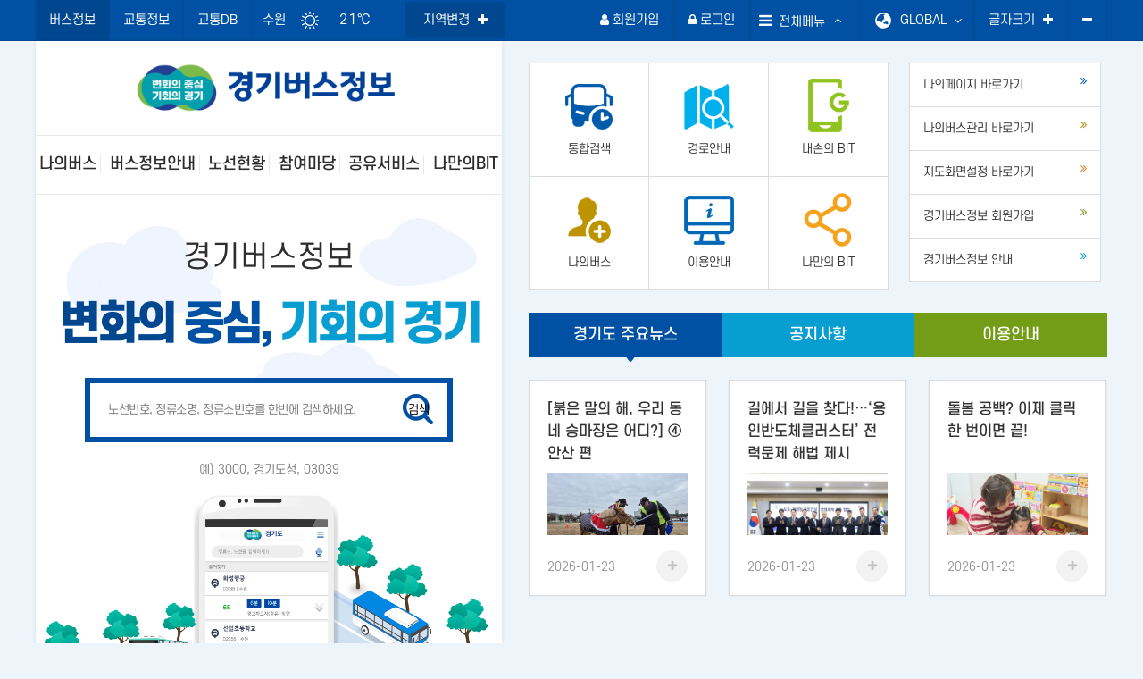

--- FILE ---
content_type: text/html; charset=UTF-8
request_url: http://www.gbis.go.kr/
body_size: 66372
content:















  





<!DOCTYPE html>
<html lang="ko">
<head>
<meta http-equiv="content-type" content="text/html; charset=utf-8" />
<meta http-equiv="X-UA-Compatible" content="IE=edge" />
<meta property="og:image" content="">
<meta name="application-name" content="경기버스정보" />
<meta name="description" content="경기버스정보" />
<meta name="format-detection" content="telephone=no, address=no, email=no" />
<meta property="og:type" content="website">
<meta property="og:url" content="http://" />
<meta property="og:title" content="경기버스정보" />
<meta property="og:image" content="" />
<meta property="og:site_name" content="경기버스정보" /> 
<title>경기버스정보</title>
<!-- google Analytics start -->
<script type="text/javascript">
//   (function(i,s,o,g,r,a,m){i['GoogleAnalyticsObject']=r;i[r]=i[r]||function(){
//   (i[r].q=i[r].q||[]).push(arguments)},i[r].l=1*new Date();a=s.createElement(o),
//   m=s.getElementsByTagName(o)[0];a.async=1;a.src=g;m.parentNode.insertBefore(a,m)
//   })(window,document,'script','//www.google-analytics.com/analytics.js','ga');
//   ga('create', 'UA-22388487-2', 'auto');
//   ga('send', 'pageview');
</script>
<!-- google Analytics end -->
<!-- baepro 20140915 -->
<!-- AceCounter Log Gathering Script V.71.2010011401 -->
<script type="text/javascript">
/*
if(typeof _GUL == 'undefined'){
	var _GUL = 'gbis.loginside.co.kr';
	var _GPT='80';
	var _SGPT='443';
	var _AIMG = new Image();
	var _bn=navigator.appName;
	var _PR = location.protocol=="https:"?"http://"+_GUL+":"+_GPT:"http://"+_GUL+":"+_GPT;
	//var _PR = location.protocol=="https:"?"https://"+_GUL+":"+_SGPT:"http://"+_GUL+":"+_GPT;
	if( _bn.indexOf("Netscape") > -1 || _bn=="Mozilla"){
		setTimeout("_AIMG.src = _PR+'/?cookie';",1); 
	} else{
		_AIMG.src = _PR+'/?cookie';
	};
	document.write(unescape("%3Cscript type='text/javascript' src='/gbis2014/js/acecounter/acecounter_V70.js'%3E%3C/script%3E"));
}
*/
//alert('');
</script>
<!-- AceCounter Log Gathering Script End -->

<script type="text/javascript" src="/gbis2014/js/clickwhy/UserScriptConf.js"></script>

<link rel="shortcut icon" type="image/x-icon" href="https://www.gbis.go.kr/gbis2014/images/favicon.ico" />
<link rel="stylesheet" type="text/css" href="/gbis2014/resources/css/style.css?ver1.80" />
<link rel="stylesheet" type="text/css" href="/gbis2014/resources/css/sub.css?ver1.96" />
<link rel="stylesheet" type="text/css" href="/gbis2014/resources/css/responsive.css" />
<link rel="stylesheet" type="text/css" href="/gbis2014/resources/css/font-awesome.min.css" />

<script type="text/javascript" src="/gbis2014/js/jquery-1.7.1.min.js"></script>
<script src="https://code.jquery.com/jquery-1.7.js" type="text/javascript"></script>
<script type="text/javascript" src="/gbis2014/js/jquery.bpopup.min.js"></script>
<script type="text/javascript" src="/gbis2014/js/common.js?ver=1.41"></script>
<script type="text/javascript" src="/gbis2014/resources/js/gg_main.js"></script>
<script type="text/javascript">
//<![CDATA[
    // 컨텍스트 패스를 써야하는 서비스 이므로 전역변수 설정
    var _CONTEXT_PATH = ""; 


	// 비밀번호으로 이동시 ssl이 적용되어 있으면
    // http로 변경 후 페이지 이동
    function goMove(obj){
    	var urlAddr = location.href;
    	var urlProtocol = window.location.protocol;
    	var urlHostNm = window.location.hostname;
    	document.location.href = obj;
    	
    	//if(urlProtocol == "http:"){
	   	//	document.location.href = "https://"+urlHostNm + obj;
    	//}else{
    	//	document.location.href = obj;
    	//}
    }
//]]>
</script>
</head>
<body>
	<div class="skip">
	        <a href="#" tabindex="0">본문 바로가기</a>
	</div>
<input type="hidden" id="flag" name="flag" value="Y"/>

<!-- ///////////////////////// WA 웹접근성 ///////////////////////////////////////////////////// -->
	<script>
	    $('.skip a').on('focus', function(){
	        $(this).stop().animate({"top":0, "opacity":1});
	    });
	    $('.skip a').on('click', function(){
	        $(this).stop().animate({"top":"-30px", "opacity":0});
	        $( '.gg_mask' ).slideUp();
	        $('.skip_to').attr('tabindex','0').focus();
	        if( $('#focus_01').length ){
				$('#focus_01').attr('tabindex','0').focus();
			}
	    });
	    $('.skip a').on('focusout', function(){
	        $(this).stop().animate({"top":"-30px", "opacity":0});
	    });
	</script>

<script type="text/javascript" src="/gbis2014/js/main.js?ver=1.02"></script>
<script type="text/javascript" src="/gbis2014/js/util/form.js"></script>
<script type="text/javascript" src="/gbis2014/js/businfo/mtrbsRoute.js"></script> 
<script type="text/javascript">
//<![CDATA[
var sPRTC=window.location['protocol']; 

var sHREF=window.location['href']; 

if(sPRTC.toUpperCase()=='HTTP:')

{  sHREF='HTTPS:'+sHREF.substring(sPRTC.length,sHREF.length);  

    window.location.replace(sHREF); 

}           
          
var WebUser = "";
jQuery(document).ready(function() {
	$('#css1').remove();
	$('#css2').remove();
	$('#css3').remove();
	$('#css4').remove();
	$('#css5').remove();
	$('#css6').remove();
	
	WebUser = ""; 
	fnNewsSearch();	//뉴스조회
	fnMainPopup();	
	fnMainNotice();	//공지사항조회
	
	//IE 7이하 업데이트권장 팝업 표출_20140822
	//iePop();
	
});


function fnSearch() { 
	
	var searchText = $("#searchText").val();
	// 크로스사이트 스크립트 대응
	searchText = searchText.replaceAll("&", "").replaceAll("<", "").replaceAll(">", "").replaceAll("\"", "").replaceAll("'", "").replaceAll("/", "").replaceAll("script","").replaceAll("onclick","").replaceAll("onerror","").replaceAll("alert","").replaceAll("document","").replaceAll("cookie","");
	console.log('index.jsp >>> searchText ::: ' + searchText);

	searchText = searchText.toUpperCase();
	
 	if(searchText == ""){
 		alert("검색어를 입력해주세요");
 	}else {
 		$("#searchText").attr("value", searchText);
 		$("#mainForm").attr("action", "/gbis2014/schBus.action?cmd=mainSearchText&gubun=main");
 		$("#mainForm").submit(); 
 	}
	
}

//IE 8 이하 업데이트권장 팝업 표출_20140822
//IE 일때 팝업 표출
function iePop(){
	const agent = window.navigator.userAgent.toLowerCase();
	let browserName = "";
	if(agent.indexOf("trident") > -1){
		popIE();
		window.location = 'microsoft-edge:'+window.location ;
	}

	/* 	var Browser = {
			chk : navigator.userAgent.toLocaleLowerCase()
	};
	
	Browser = {
			ie6 : Browser.chk.indexOf('msie 6') != -1,
			ie7 : Browser.chk.indexOf('msie 7') != -1
		//	ie8 : Browser.chk.indexOf('msie 8') != -1
	};
	
	// IE 8 이하 일때 적용
	if ((Browser.ie6) || (Browser.ie7)) {
		window.open( "/gbis2014/pop/ie7.jsp", "_blank", "height=412,width=570,left=10,top=10,menubar=0,resizable=0,scrollbars=0,status=0,titlebar=0,toolbar=0" );
	} */
	
	
}

// 홈페이지 장애 공지
function popErrorNotice()
{
	var cookie_error = getCookie("cookie_error");
	if(cookie_error!= "no")
		window.open('http://www.gbis.go.kr/gbis2014/pop/systemError.html','systemError','width=361, height=493, left=0 ,top=15, status=no, toolbar=no, location=no, directories=no, status=no, menubar=no, scrollbars=no, copyhistory=no, resizable=no');
}
function systemCheckNotice()
{
	var cookie_systemCheckNotice = getCookie("systemCheckNotice");
	if(cookie_systemCheckNotice!= "no") {
		window.open('/gbis2014/pop/systemCheckNotice.html','systemCheckNotice','width=510, height=415, left=400, top=10, status=no, toolbar=no, location=no, directories=no, status=no, menubar=no, scrollbars=no, copyhistory=no, resizable=no');
	}
}


function proposal(){
	var stDate = new Date(2017,6,19,10,30,0); // month 는 -1
	var edDate = new Date(2018,8,30,0,0,0); // month 는 -1
	var now = new Date();

	if (stDate < now && edDate > now) {
		var cookie_regProposal = getCookie("cookie_regProposal");
		if(cookie_regProposal!= "no")
			window.open('/gbis2014/pop/proposal.html','townBus','width=500, height=510, left=25 ,top=5, status=no, toolbar=no, location=no, directories=no, status=no, menubar=no, scrollbars=no, copyhistory=no, resizable=no');
	}
}

function busJammedInfo()
{
	var cookie_busJammedInfo = getCookie("cookie_busJammedInfo");
	if(cookie_busJammedInfo!= "no")
		window.open('/gbis2014/pop/busJammedInfo.html','busJammedInfo','width=540, height=670, left=25 ,top=5, status=no, toolbar=no, location=no, directories=no, status=no, menubar=no, scrollbars=no, copyhistory=no, resizable=no');
}


function consent(){
	var stDate = new Date(2022,5,03,0,0,0); // month 는 -1
	var edDate = new Date(2022,8,03,0,0,0); // month 는 -1
	var now = new Date();

	if (stDate < now && edDate > now) {
		var cookie_gasang = getCookie("cookie_consent");
		if(cookie_gasang!= "no")
			window.open('/gbis2014/pop/consent.html','consent','width=380, height=660, left=550 ,top=100, status=no, toolbar=no, location=no, directories=no, status=no, menubar=no, scrollbars=no, copyhistory=no, resizable=no');
	}
}




function pop_hand_bit(){ // 내손의 bit 홍보
	 var stDate = new Date(2025,03,24,16,0,0); // month 는 -1
	 var edDate = new Date(2025,05,02,03,0,0); // month 는 -1
	 var now = new Date();
	 
	 if (stDate < now && edDate > now) {
			var cookie_mara1 = getCookie("cookie_20250424");
			if(cookie_mara1!= "no")
				window.open('/gbis2014/popup/hand_bit_3.html','pop_20250424','width=810, height=900, left=100 ,top=100, status=no, toolbar=no, location=no, directories=no, status=no, menubar=no, scrollbars=yes, copyhistory=no, resizable=no');
	}
 }
 
 function pop_cashless(){ // 내손의 bit 홍보
	 var stDate = new Date(2025,05,02,04,0,0); // month 는 -1
	 var edDate = new Date(2025,05,08,23,0,0); // month 는 -1
	 var now = new Date();
	 
	 if (stDate < now && edDate > now) {
			var cookie_mara1 = getCookie("cookie_20250602");
			if(cookie_mara1!= "no")
				window.open('/gbis2014/popup/cashless_bus.html','pop_20250602','width=610, height=800, left=100 ,top=100, status=no, toolbar=no, location=no, directories=no, status=no, menubar=no, scrollbars=yes, copyhistory=no, resizable=no');
	}
 }
 
  function pop_hwarang(){ //화랑훈련
	 var stDate = new Date(2025,05,10,04,0,0); // month 는 -1
	 var edDate = new Date(2025,05,20,23,0,0); // month 는 -1
	 var now = new Date();
	 
	 if (stDate < now && edDate > now) {
			var cookie_mara1 = getCookie("cookie_20250616");
			if(cookie_mara1!= "no")
				window.open('/gbis2014/popup/hwarang.html','pop_20250616','width=810, height=800, left=100 ,top=100, status=no, toolbar=no, location=no, directories=no, status=no, menubar=no, scrollbars=yes, copyhistory=no, resizable=no');
	}
 }


//공지창을 설정합니다.
window.onload = function(){

iePop();
//pop_hand_bit();
}

// 2021년 추가
function fnMainTab(pIdx){
	$('.bus_tab_wrap ul.bus_tab_menu li').filter('.gg_select').removeClass('gg_select');
	$('.bus_tab_wrap ul.bus_tab_menu li:eq('+pIdx+')').addClass('gg_select');
	$('.bus_tab_wrap ul.bus_tab_ct li').not(':eq('+pIdx+')').css('display', 'none');
	$('.bus_tab_wrap ul.bus_tab_ct li:eq('+pIdx+')').fadeIn('fast');
}
//]]>
</script>

<!--바로가기 시작-->
<dl class="hidden">
	<dt>바로가기메뉴</dt>
        <dd><a href="#smenu">메뉴 바로가기</a></dd>
		<dd><a href="#gg_navi21">메뉴바로가기</a></dd>
		<dd><a href="#visual_slide">비주얼영역 바로가기</a></dd>
        <dd><a href="#banner">바로가기배너 바로가기</a></dd>
        <dd><a href="#guide">이용안내 바로가기</a></dd>	
        <dd><a href="#notice">공지사항 바로가기</a></dd>	
        <dd><a href="#news">경기도 주요뉴스 바로가기</a></dd>	
        <dd><a href="#download_wrap">다운로드 바로가기</a></dd>						
</dl>
<!--바로가기 끝-->

<!--header 시작-->
<script type="text/javascript">
jQuery(document).ready(function() {
	
	// 날씨조회
	fnWeatherSearch();
	
	setCookie("weatherChange"	, "2", 365 );
	$("#main_header_wrap #weatherCode").val(getCookie("weatherCode"));
	$("#main_header_wrap #weatherName").val(getCookie("weatherName"));
});


//기상청날씨 조회
function fnWeatherSearch(){
	
	var obj = "";
	
	var weatherCode = getCookie("weatherCode");
	
  if (weatherCode != "") {
      obj = weatherCode;
  } else {
  	obj = "41115";
  	
  }
	
	var url = "/gbis2014/main.action";
	var data = 'cmd=getWeatherJson';
		data  += '&code=' + obj;
	
	$.ajax({
		type: "post",
		contentType: "application/x-www-form-urlencoded;charset=UTF-8",
		dataType: "json",
		url: url,
		data: data,
		success: resultWeatherSuccess
	});
}

//날씨결과값
function resultWeatherSuccess(data){
	
	if(data.success == true) {
		
		//오늘날짜,최저기온,최고기온,요일
		var todayList = data.result.todayList;
		
		var todayWeather = data.result.weatherList;
		
		if(todayWeather.length <= 0){
			
			weather = "w1";
			weatherText = "맑음";
			todayValue = "21";
			
		}else{
			
			//강수형태 코드 : 없음(0), 비(1), 비/눈(2), 눈(3), 소나기(4)
			var rainValue = todayWeather[0].weatherRain;
		
			//하늘상태 코드 : 맑음(1), 구름많음(3), 흐림(4)
			var skyValue = todayWeather[1].weatherSky;
			
			//오늘 온도----------------------------------------------------------------------------------------/
			var todayValue = todayWeather[2].weatherValue;
			
			var weather = "";	
			var weatherText = "";
			
			//하늘/강수 형태
			if(skyValue == "1" || rainValue =="0" || skyValue == ""){
				
				if(skyValue == "1"){
					
					weather = "w1";
					weatherText = "맑음";
					
				}
				
				//동네예보 하늘상태 변경(구름조금 삭제)
				/*else if(skyValue == "2"){
					
					weather = "w2";
					weatherText = "구름조금";
					
				}*/
				else if(skyValue == "3"){
					weather = "w3";
					weatherText = "구름많음";
					
				}else if(skyValue == "4"){
					weather = "w6";
					weatherText = "흐림";
				}
				
			}else if(rainValue == "1"){
				
				weather = "w4";
				weatherText = "비";
						
			}else if(rainValue == "2"){
				
				weather = "w8";
				weatherText = "비/눈";
		
			}else if(rainValue == "3"){
				
				weather = "w5";
				weatherText = "눈";
				
			//동네예보 강수형태 변경(소나기 추가)
			}else if(rainValue == "4"){
				//기존 비 이미지 활용
				weather = "w4";
				weatherText = "소나기";
				
			}
		}
		
		
		//내일 최저온도------------------------------------------------------------------------------/
		var toMinList = data.result.tomorrowMinList;
		
		var toMinRain = "";
		var toMinSky = "";
		
		if(toMinList.length > 0){
			
			toMinSky = toMinList[1].weatherSky;
			toMinRain = toMinList[0].weatherRain;
		
		}else{
			
			toMinRain = "0";
			toMinSky = "1";
		}
		
		
		//내일최저
		var toMinWeather = "";	
		var toMinWeatherText = "";
		
		if(toMinSky == "1" || toMinSky == "undefined" || toMinRain == "0"){
			
			if(toMinSky == "1"){
				
				toMinWeather = "w1";
				toMinWeatherText = "맑음";
				
			}
			//동네예보 하늘상태 변경(구름조금 삭제)
			/*else if(toMinSky == "2"){
				
				toMinWeather = "s2";
				toMinWeatherText = "구름조금";
				
			}*/
			else if(toMinSky == "3"){
				toMinWeather = "w3";
				toMinWeatherText = "구름많음";
				
			}else if(toMinSky == "4"){
				toMinWeather = "w6";
				toMinWeatherText = "흐림";
			}
			
		}else if(toMinRain == "1"){
			
			toMinWeather = "w4";
			toMinWeatherText = "비";
			
		}else if(toMinRain == "2"){
			
			toMinWeather = "w8";
			toMinWeatherText = "눈/비";
			
		}else if(toMinRain == "3"){
			
			toMinWeather = "w5";
			toMinWeatherText = "눈";
		
		//동네예보 강수형태 변경(소나기 추가)
		}else if(toMinRain == "4"){
			//기존 비 이미지 활용
			toMinWeather = "w4";
			toMinWeatherText = "소나기";
			
		}
		
		//내일최고온도
		var toMaxList = data.result.tomorrowMaxList;
		
		var toMaxRain = "";
		var toMaxSky = "";
		
		if(toMaxList.length > 0) {
			
			toMaxRain = toMaxList[0].weatherRain;
			toMaxSky = toMaxList[1].weatherSky;
			
		}else{
			
			toMaxRain = "0";
			toMaxSky = "1";
			
		}
		
		
		//내일최고
		var toMaxWeather = "";	
		var toMaxWeatherText = "";
		
		if(toMaxSky == "1" || toMaxRain == "0"){

			if(toMaxSky == "1"){
				
				toMaxWeather = "w1";
				toMaxWeatherText = "맑음";
				
			}
			//동네예보 하늘상태 변경(구름조금 삭제)
			/*else if(toMaxSky == "2"){
				
				toMaxWeather = "s2";
				toMaxWeatherText = "구름조금";
				
			}*/
			else if(toMaxSky == "3"){
				toMaxWeather = "w3";
				toMaxWeatherText = "구름많음";
				
			}else if(toMaxSky == "4"){
				toMaxWeather = "w6";
				toMaxWeatherText = "흐림";
			}
			
			
		}else if(toMaxRain == "1"){
			
			toMaxWeather = "w4";
			toMaxWeatherText = "비";
			
			
		}else if(toMaxRain == "2"){
			
			toMaxWeather = "w8";
			toMaxWeatherText = "눈/비";
		
		}else if(toMaxRain == "3"){
			
			toMaxWeather = "w5";
			toMaxWeatherText = "눈";
		
		//동네예보 강수형태 변경(소나기 추가)
		}else if(toMaxRain == "4"){
			//기존 비 이미지 활용
			toMaxWeather = "w4";
			toMaxWeatherText = "소나기";
			
		}
		
		var tomorrowWeatherMin = toMinWeather;
		var tomorrowWeatherMax = toMaxWeather;
		
		
		if(tomorrowWeatherMin == "s4" || tomorrowWeatherMax == "s4"){
			toMinWeather = "w4";
		}
		var day = todayList[0].today;
		var week = todayList[0].week;
		
		
		
		/**지역설정 **********************/
		var getweatherNm = getCookie("weatherName");
		
	    if (getweatherNm != "") {
	    	weatherNm = getweatherNm;
	    } else {
	    	weatherNm = "수원";
	    	
	    }
		
		/****************************/
		if(toMinWeather == "") {
			
			toMinWeather = "w1";
			toMinWeatherText = "맑음";
			
		}
		
		/* 기존 로직 삭제
		var list = "";
		list += "<h3 class='sec_tit'>경기도날씨</h3>";
		list += 	"<div class='status'>" ;
		list += 		"<span class='date'><em>";
		list += 			day.substr(0,2) + "." + day.substr(2,2) + "(" + week.substr(0,1) + ")";
		list += 		"</em></span>";
		list += 		"<span class='area'><em>" + weatherNm +"</em></span>";
		list += 			"<a href='javascript:weatherBtn(1);' class='set'>변경/설정</a>";
		list +=			"</div>";
		list += 		"<div class='today'>";
		list += 			"<span class='ico'>";
		list += 				"<img src='/gbis2014/images/weather/" + weather + ".gif' alt='" + weatherText + "' />";
		list +=				"</span>";
		list += 			"<span class='tit'>현재</span>";
		list += 			"<span class='state'>" + weatherText + "</span>";
		list += 			"<span class='temp'><span class='plus'>" + todayValue + "℃</span></span>";
		list += 		"</div>";
		list += 		"<div class='tomorrow'>";
		list += 			"<span class='ico'><img src='/gbis2014/images/weather/" + toMinWeather + ".gif' alt='" + toMinWeatherText + "' /></span>";
		list += 			"<span class='tit'>내일</span>";
		list += 			"<span class='state'>"+ toMinWeatherText +"</span>";
		list += 			"<span class='temp'><span class='minus'>" + todayList[0].tomorroMin + "℃</span>";
		list += 				"/";
		list += 			"<span class='plus'>" + todayList[0].tomorroMax + "℃</span></span>";
		list += 		"<div>";
		*/
		
		$("#main_header_wrap .weather .city").html(weatherNm);
		$("#main_header_wrap .weather .w_img").html("<img src='/gbis2014/resources/img/" + weather + ".png' alt='" + weatherText + "' />");
		$("#main_header_wrap .weather .tem").html(todayValue + "℃");
		
	} else {
		alert("조회 실패!!!");
	}
}

//변경설정
function weatherBtn(obj) {
	
	if(obj == "1") {	//변경
		
		$("#main_header_wrap .weather .weather_pop").fadeIn('fast');
		
	}else if(obj == "2"){//적용
		
		setCookie("weatherChange"	, "2", 365 );
		setCookie("weatherCode"		,$("#main_header_wrap #weatherCode").val(), 365 );
		setCookie("weatherName"		,$("#main_header_wrap #weatherName").val(), 365 );
		
		fnWeatherSearch();
		
		$("#main_header_wrap .weather .weather_pop").fadeOut('fast');
				
	}else if(obj == "3"){ //취소
		
		setCookie("weatherChange"	, "1", 365 );
		$("#main_header_wrap .weather .weather_pop").fadeOut('fast', function(){
			$('#main_header_wrap .weather').find('a').focus();
		});
		
	}
}

function weatherCode(idx,obj,nm) {
	
	var weatherChange = getCookie("weatherChange");
	
    if (weatherChange == "2") {
    	
    	$("#main_header_wrap #weatherCode").val(obj);
    	$("#main_header_wrap #weatherName").val(nm);
    }
	
    $("#main_header_wrap .area_list a.active").removeClass("active").attr('title',''); // WA수정사항
    $("#main_header_wrap .area_list a:eq("+idx+")").addClass("active").attr('title','선택됨');
}

function setCookie( name, value, exdays ) {
	
	var clsDate = new Date();
	clsDate.setTime( clsDate.getTime() + (exdays*24*60*60*1000 ) );
	
	var expires = "expires=" + clsDate.toGMTString();
	document.cookie =  name + "=" + value + "; " + expires;

}

function getCookie(cname) {
	
   var name = cname + "=";
   var arrList = document.cookie.split(';'); 
   
   for( var i=0; i < arrList.length;  i++ ) {
	   
	  var c = arrList[i].replace(/\s/g, "");
     if ( c.indexOf(name) == 0 ) 
    	 return c.substring( name.length, c.length );
   }

   return "";

}

// [[[ 웹접근성 ]]] 전체메뉴 닫힘 버튼 keypress 시 포커스가 다시 "전체메뉴" 로 이동
function backToFocusTop() {
	document.getElementById("glo").tabIndex = 0;
	document.getElementById("plus").tabIndex = 0;
	document.getElementById("minus").tabIndex = 0;
	$('#allMenu').focus();
}
</script>
<header class="header">
	
	<div id="main_header_wrap">
	    <div class="wrap">
	    	<div class="header1">
	    		<ul class="top_link">
	        		<li class="t1"><a href="/">버스정보</a></li>
	            	<li class="t2"><a href="https://gits.gg.go.kr" target="_blank" title="경기도 교통정보센터 홈페이지 새창 열림">교통정보</a></li>
	            	<li class="t3"><a href="https://gits.gg.go.kr/gtdb/web/trafficDb/publicTransport/passengersByRegion.do" target="_blank"  title="경기도 교통정보센터 홈페이지> 교통DB 페이지 새창 열림">교통DB</a></li>
	        	</ul>
	             <div class="weather">
					<input type="hidden" id="weatherCode" name="weatherCode" value=""/>
					<input type="hidden" id="weatherName" name="weatherName" value=""/>
					<input type="hidden" id="weatherChange" name="weatherChange" value="1"/>
	            	<span class="city"></span>
	                <span class="w_img"></span>
	                <span class="tem"></span>
	                <a href="javascript:weatherBtn(1);">지역변경 <i class="fa fa-plus" aria-hidden="true"></i></a>
	                <div class="weather_pop" id="weather_pop" style="display: none;">
						
						<div class="area_list">
							<a class="active" title="선택됨" href="javascript:weatherCode(0,'41115','수원시');">수원시</a>
							<a href="javascript:weatherCode(1,'41131','성남시');">성남시</a>
							<a href="javascript:weatherCode(2,'41150','의정부시');">의정부시</a>
							<a href="javascript:weatherCode(3,'41171','안양시');">안양시</a>
							<a href="javascript:weatherCode(4,'41197','부천시');">부천시</a>
							<a href="javascript:weatherCode(5,'41210','광명시');">광명시</a>
							<a href="javascript:weatherCode(6,'41220','평택시');">평택시</a>
							<a href="javascript:weatherCode(7,'41250','동두천시');">동두천시</a>
							<a href="javascript:weatherCode(8,'41273','안산시');">안산시</a>
							<a href="javascript:weatherCode(9,'41281','고양시');">고양시</a>
							<a href="javascript:weatherCode(10,'41290','과천시');">과천시</a>
							<a href="javascript:weatherCode(11,'41310','구리시');">구리시</a>
							<a href="javascript:weatherCode(12,'41360','남양주시');">남양주시</a>
							<a href="javascript:weatherCode(13,'41370','오산시');">오산시</a>
							<a href="javascript:weatherCode(14,'41390','시흥시');">시흥시</a>
							<a href="javascript:weatherCode(15,'41410','군포시');">군포시</a>
							<a href="javascript:weatherCode(16,'41430','의왕시');">의왕시</a>
							<a href="javascript:weatherCode(17,'41450','하남시');">하남시</a>
							<a href="javascript:weatherCode(18,'41463','용인시');">용인시</a>
							<a href="javascript:weatherCode(19,'41480','파주시');">파주시</a>
							<a href="javascript:weatherCode(20,'41550','안성시');">안성시</a>
							<a href="javascript:weatherCode(21,'41570','김포시');">김포시</a>
							<a href="javascript:weatherCode(22,'41590','화성시');">화성시</a>
							<a href="javascript:weatherCode(23,'41610','광주시');">광주시</a>
							<a href="javascript:weatherCode(24,'41630','양주시');">양주시</a>
							<a href="javascript:weatherCode(25,'41650','포천시');">포천시</a>
						</div>
						<div class="area_select">
							<h3 class="hide">지역선택</h3>
							<button type="button" class="btn_select" onclick="weatherBtn(2);">적용</button>
							<button type="button" class="btn_close" onclick="weatherBtn(3);">닫기</button>
						</div>								
					</div>
	            </div>
	        </div>
	        <div class="header2">
	        	<ul class="join">
				
					
	            	<li><a href="/service/member/memberJoin.action?cmd=memberJoin01"><i class="fa fa-user" aria-hidden="true"></i> 회원가입</a></li>
	                <li><a href="/service/mybus/MyBus.action?cmd=login"><i class="fa fa-lock" aria-hidden="true"></i> 로그인</a></li>
	               	
	            	
	         	
					<li class="menu" ><a id="allMenu" href="#"><i class="fa fa-bars" aria-hidden="true"></i>전체메뉴</a></li>			
					<li class="glo" ><a id="glo" href="#" >GLOBAL<i class="fa fa-angle-down" aria-hidden="true"></i></a></li>
						<!--글로벌메뉴-->   
			            <div class="global_menu" style="display: none;">
			                <h3 class="hide">글로벌메뉴</h3>	
		                    <ul>
		                        <li><a id="wa_en" tabindex="0" href="javascript:goMove('/gbis2014/frAPI.action?cmd=main&lang=EN')">English<i class="fa fa-angle-right" aria-hidden="true"></i></a></li>
		                        <li><a id="wa_cn" href="javascript:goMove('/gbis2014/frAPI.action?cmd=main&lang=CN')">中文<i class="fa fa-angle-right" aria-hidden="true"></i></a></li>
		                        <li><a id="wa_jp" href="javascript:goMove('/gbis2014/frAPI.action?cmd=main&lang=JP')">日本語<i class="fa fa-angle-right" aria-hidden="true"></i></a></li>
		                        <li><a id="wa_vt" href="javascript:goMove('/gbis2014/frAPI.action?cmd=main&lang=VT')">Tiếng Việt<i class="fa fa-angle-right" aria-hidden="true"></i></a></li> 
		                    </ul>
			            </div>   
	            
	            	<li class="plus" ><a id="plus" href="javascript:zoomIn();" title="글자크기 크게">글자크기 <i class="fa fa-plus" aria-hidden="true"></i></a></li>
	                <li ><a id="minus" href="javascript:zoomOut();" title="글자크기 작게"><i class="fa fa-minus" aria-hidden="true"></i></a></li>
	            
	            </ul>        
	            
	        </div>
	    </div>
   	</div>
    <!--전체메뉴-->
	<div class="allmenu">
	    <ul class="nav">
	        <li class="menu1">
	            <h3 id="myBus"><a id="myBusBus" href="/service/mybus/MyBus.action?cmd=login">나의버스</a></h3>
	            <ul class="two_depth">
	                <li class="menu1-1">
	    
	                        <a href="/service/mybus/MyBus.action?cmd=login">나의페이지</a>
	                        <ul class="three_depth">
	                            <li><a href="/service/mybus/MyBus.action?cmd=login"><i class="fa fa-angle-right" aria-hidden="true"></i>로그인</a></li>
	                            <li><a href="/service/member/lostFound.action?cmd=lostFoundMain"><i class="fa fa-angle-right" aria-hidden="true"></i>비밀번호찾기</a></li>
	                            <li><a href="/service/member/memberJoin.action?cmd=memberJoin01"><i class="fa fa-angle-right" aria-hidden="true"></i>회원가입</a></li>
	                        </ul>
	                        
	                        
	                    
	                </li>
	                <li class="menu1-2"><a href="/service/mybus/MyBus.action">나의버스 관리</a></li>
	                <li class="menu1-3"><a href="/service/mybus/MyBus2.action?cmd=startAreaView">지도화면 설정</a></li>
	            </ul>
	        </li>
	        <li class="menu2">
	            <h3><a href="javascript:goMove('/gbis2014/schBus.action')">버스정보안내</a></h3>
	            <ul class="two_depth">
	                <li class="menu2-1"><a href="javascript:goMove('/gbis2014/schBus.action?mapTabCd=1')">통합검색</a></li>
	                <li class="menu2-2"><a href="javascript:goMove('/gbis2014/schBus.action?mapTabCd=2')">경로검색</a></li>
	                <!--<li class="menu2-3"><a href="javascript:goMove('/gbis2014/schBus.action?mapTabCd=3')">실시간버스</a></li>-->
	            </ul>
	        </li>
	        <li class="menu3">
	            <h3><a href="javascript:goMove('/service/busInfo/metroBus.action?cmd=metroBusList')">노선현황</a></h3>
	            <ul class="two_depth">
	                <li class="menu3-1">
	                    <a href="javascript:goMove('/service/busInfo/metroBus.action?cmd=metroBusList')">시내버스-지역별</a>
	                    <ul class="three_depth">
	                        <li><a href="javascript:goMove('/service/busInfo/metroBus.action?cmd=metroBusList')"><i class="fa fa-angle-right" aria-hidden="true"></i>인허가 노선</a></li>
	                        <li><a href="javascript:goMove('/service/busInfo/viaBus.action?cmd=viaBusList')"><i class="fa fa-angle-right" aria-hidden="true"></i>경유 노선</a></li>
	                    </ul>
	                </li>
	                <li class="menu3-2">
	                    <a href="javascript:goMove('/service/busInfo/wideExprBus.action?cmd=wideExprAuto')">시내버스-유형별</a>
	                    <ul class="three_depth">
	                        <li><a href="javascript:goMove('/service/busInfo/wideExprBus.action?cmd=wideExprAuto')"><i class="fa fa-angle-right" aria-hidden="true"></i>광역급행버스</a></li>
	                        <li><a href="javascript:goMove('/service/busInfo/latenightBus.action?cmd=latenight')"><i class="fa fa-angle-right" aria-hidden="true"></i>심야버스</a></li>
	                    </ul>
	                </li>
	                <li class="menu3-3"><a href="javascript:goMove('/service/busInfo/outBus.action?cmd=outBusList2')">시외버스</a></li>
	                <li class="menu3-7">
	                    <a href="javascript:goMove('/service/busInfo/townBus.action?cmd=townBus')">마을버스</a>
	                </li>
	                <li class="menu3-4"><a href="javascript:goMove('/service/busInfo/lowfloorBus.action?cmd=lowfloorAuto')">저상버스</a></li>
	                <li class="menu3-5">
	                    <a href="javascript:goMove('/service/busInfo/airpIncheonBus.action?cmd=airpIncheon')">공항버스</a>
	                    <ul class="three_depth">
	                        <li><a href="javascript:goMove('/service/busInfo/airpIncheonBus.action?cmd=airpIncheon')"><i class="fa fa-angle-right" aria-hidden="true"></i>인천공항(국제선)</a></li>
	                        <li><a href="javascript:goMove('/service/busInfo/airpGimpoBus.action?cmd=airpGimpo')"><i class="fa fa-angle-right" aria-hidden="true"></i>김포공항(국내선)</a></li>
	                    </ul>
	                </li>
	                <!-- <li class="menu3-6">
	                    <a href="javascript:goMove('/service/busInfo/tranRoute.action?cmd=tranRouteList')">정류소 현황</a>
	                    <ul class="three_depth">
	                        <li><a href="javascript:goMove('/service/busInfo/stationBus.action?cmd=stationBusList')">지역별 정류소 검색</a></li>
	                        <li><a href="javascript:goMove('/service/busInfo/tranRoute.action?cmd=tranRouteList')"><i class="fa fa-angle-right" aria-hidden="true"></i>주요 철도역경유 노선정보</a></li>
	                        <li><a href="javascript:goMove('/service/busInfo/terminalRoute.action?cmd=terminalRouteList')"><i class="fa fa-angle-right" aria-hidden="true"></i>주요 터미널경유 노선정보</a></li>
	                    </ul>
	                </li> -->
	            </ul>
	        </li>
	        <li class="menu4">
	            <h3><a href="javascript:goMove('/gbis2014/bbs.action?cmd=notice')">참여마당</a></h3>
	            <ul class="two_depth">
	                <li class="menu4-1"><a href="javascript:goMove('/gbis2014/bbs.action?cmd=notice')">공지사항</a></li>
	   		        <li class="menu4-2"><a href="javascript:goMove('/gbis2014/bbs.action?cmd=infoForm')">정보오류신고</a></li>
	                <li class="menu4-3"><a href="javascript:goMove('/gbis2014/bbs.action?cmd=routeChange')">노선신설·폐선안내</a></li>
	    <!-- 										<li class="menu4-3"><a href="javascript:goMove('/service/bbs/reserve/reserve.action')">견학신청</a></li> -->
	                <li class="menu4-4">
	                    <a href="javascript:goMove('/service/guide/guide1.action?cmd=myBus')">이용안내</a>
	                    <ul class="three_depth">
	                        <li><a href="javascript:goMove('/service/guide/guide1.action?cmd=mybus')"><i class="fa fa-angle-right" aria-hidden="true"></i>홈페이지</a></li>
	                        <li><a href="javascript:goMove('/service/guide/guide1.action?cmd=ars')"><i class="fa fa-angle-right" aria-hidden="true"></i>ARS(전화)</a></li>
	    <!-- 												<li><a href="javascript:goMove('/service/guide/guide1.action?cmd=smartPhone')">(구)스마트폰 앱</a></li> -->
	                        <!-- <li><a href="javascript:goMove('/service/guide/guide1.action?cmd=smartPhoneNew')"><i class="fa fa-angle-right" aria-hidden="true"></i>스마트폰 앱</a></li> -->
	    <!-- 												<li><a href="javascript:goMove('/service/guide/guide1.action?cmd=inetMobile')">(구)모바일웹</a></li> -->
	                        <li><a href="javascript:goMove('/service/guide/guide1.action?cmd=inetMobileNew')"><i class="fa fa-angle-right" aria-hidden="true"></i>모바일웹</a></li>
	    <!-- 												<li><a href="javascript:goMove('/service/guide/guide1.action?cmd=nfcQr')">NFC/QR코드</a></li> -->
	                    </ul>
	                </li>
	                <li class="menu4-5">
	                    <a href="javascript:goMove('/service/guide/guide6.action?cmd=gbis')">경기버스정보안내</a>
	                    <ul class="three_depth">
	                        <li><a href="javascript:goMove('/service/guide/guide6.action?cmd=gbis')"><i class="fa fa-angle-right" aria-hidden="true"></i>버스정보안내</a></li>
	                        <li><a href="javascript:goMove('/service/guide/guide6.action?cmd=allcAdm')"><i class="fa fa-angle-right" aria-hidden="true"></i>버스운행관리 방법</a></li>
	                        <li><a href="javascript:goMove('/service/guide/guide6.action?cmd=staInfo')"><i class="fa fa-angle-right" aria-hidden="true"></i>정류소안내기 정보제공</a></li>
	                        <li><a href="javascript:goMove('/service/guide/guide6.action?cmd=busExe')"><i class="fa fa-angle-right" aria-hidden="true"></i>수도권 버스정보 연계</a></li>
	                    </ul>
	                </li>
	                <li class="menu4-6"><a href="javascript:goMove('/popup/popup.action?cmd=popupWeb&amp;ctg=locationSuwon')">오시는길</a></li>
	            </ul>
	        </li>
	        <li class="menu5">
	            <h3><a href="javascript:goMove('/gbis2014/publicService.action?cmd=openApiInfo')">공유서비스</a></h3>
	            <ul class="two_depth">
	                <li class="menu5-1"><a href="javascript:goMove('/gbis2014/publicService.action?cmd=openApiInfo')">소개</a></li>
	                <li class="menu5-2">
	                    <a href="javascript:goMove('/gbis2014/publicService.action?cmd=openApiRest')">개발가이드</a>
	                    <ul class="three_depth">
	                        <li><a href="javascript:goMove('/gbis2014/publicService.action?cmd=openApiRest')"><i class="fa fa-angle-right" aria-hidden="true"></i>REST방식</a></li>
	                        <!--li><a href="javascript:goMove('/gbis2014/publicService.action?cmd=openApiSoap')"><i class="fa fa-angle-right" aria-hidden="true"></i>SOAP방식</a></li-->
	                    </ul>
	                </li>
	                <li class="menu5-3">
	                    <a href="javascript:goMove('/gbis2014/publicService.action?cmd=mBusRoute')">매뉴얼</a>
	                    <ul class="three_depth">
	                        <li><a href="javascript:goMove('/gbis2014/publicService.action?cmd=mBusRoute')"><i class="fa fa-angle-right" aria-hidden="true"></i>버스노선 조회 서비스</a></li>
	                        <li><a href="javascript:goMove('/gbis2014/publicService.action?cmd=mBusStation')"><i class="fa fa-angle-right" aria-hidden="true"></i>정류소 조회 서비스</a></li>
	                        <li><a href="javascript:goMove('/gbis2014/publicService.action?cmd=mBusLocation')"><i class="fa fa-angle-right" aria-hidden="true"></i>버스위치정보 조회 서비스</a></li>
	                        <li><a href="javascript:goMove('/gbis2014/publicService.action?cmd=mBusArrivalStation')"><i class="fa fa-angle-right" aria-hidden="true"></i>버스도착정보 조회 서비스</a></li>
	                        <li><a href="javascript:goMove('/gbis2014/publicService.action?cmd=mBaseInfo')"><i class="fa fa-angle-right" aria-hidden="true"></i>기반정보 관리 서비스</a></li>
	                    </ul>
	                </li>
	                <li class="menu5-4">
	                    <a href="javascript:goMove('/gbis2014/publicService.action?cmd=tBusRoute')">테스트</a>
	                    <ul class="three_depth">
	                        <li><a href="javascript:goMove('/gbis2014/publicService.action?cmd=tBusRoute')"><i class="fa fa-angle-right" aria-hidden="true"></i>버스노선 조회 서비스</a></li>
	                        <li><a href="javascript:goMove('/gbis2014/publicService.action?cmd=tBusStation')"><i class="fa fa-angle-right" aria-hidden="true"></i>정류소 조회 서비스</a></li>
	                        <li><a href="javascript:goMove('/gbis2014/publicService.action?cmd=tBusLocation')"><i class="fa fa-angle-right" aria-hidden="true"></i>버스위치정보 조회 서비스</a></li>
	                        <li><a href="javascript:goMove('/gbis2014/publicService.action?cmd=tBusArrivalStation')"><i class="fa fa-angle-right" aria-hidden="true"></i>버스도착정보 조회 서비스</a></li>
	                        <li><a href="javascript:goMove('/gbis2014/publicService.action?cmd=tBaseInfo')"><i class="fa fa-angle-right" aria-hidden="true"></i>기반정보 관리 서비스</a></li>
	                    </ul>
	                </li>
	                <li class="menu5-5"><a href="javascript:goMove('/gbis2014/publicService.action?cmd=publickKey')">공개키 발급</a></li>
	                <li class="menu5-6">
	                    <a href="javascript:goMove('/gbis2014/publicService.action?cmd=apiQna')">게시판</a>
	                    <ul class="three_depth">
	                        <!-- <li><a href="javascript:goMove('/gbis2014/publicService.action?cmd=apiNotice')">공지사항</a></li>  -->
	                        <li><a href="javascript:goMove('/gbis2014/publicService.action?cmd=apiQna')"><i class="fa fa-angle-right" aria-hidden="true"></i>Q&amp;A</a></li>
	                        <li><a href="javascript:goMove('/gbis2014/publicService.action?cmd=apiFaq')"><i class="fa fa-angle-right" aria-hidden="true"></i>FAQ</a></li>
	                    </ul>
	                </li>
	            </ul>
	        </li>
	    </ul>
	  <!-- <a href="#none" onclick="$('#allMenu').focus()" class="btn_close">전체 메뉴 닫기<i class="fa fa-times" aria-hidden="true"></i></a>  -->  
	  <a href="javascript:backToFocusTop()"  class="btn_close">전체 메뉴 닫기<i class="fa fa-times" aria-hidden="true"></i></a>
	</div>
	<script type="text/javascript">
		$('.header').on('click','.menu',function(){
			var parent = $(this).closest('.header');
			if ( ! parent.hasClass('is-open')){
				parent.addClass('is-open');
				parent.find('.allmenu').slideDown();
				document.getElementById("glo").tabIndex = -1;
				document.getElementById("plus").tabIndex = -1;
				document.getElementById("minus").tabIndex = -1;
				$('.header.is-open').not(parent).removeClass('is-open');
			}else{
				parent.removeClass('is-open');
				document.getElementById("glo").tabIndex = 0;
				document.getElementById("plus").tabIndex = 0;
				document.getElementById("minus").tabIndex = 0;
				parent.find('.allmenu').slideUp();
				//document.getElementById("allMenu").focus();
			}
		});
		
		$('.header .allmenu a.btn_close').on('click', function(){
			$('.header').removeClass('is-open');
			$('.header .allmenu').slideUp();
			$('#allMenu').focus();
		});
///////////////////////////////////// WA 추가 사항 ////////////////////////////////////////////////////////		
		$('.btn_close').focusout(function(){
			$('#myBusBus').focus();
		});

		$('#wa_vt').focusout(function(){
			//console.log('lastLink focusout!! focusout!! ');
			//$('.global_menu').slideUp();
			$('#glo').attr('tabindex','0').focus();
		});
		
		
		
 		$('.header').on('click','.glo',function(){
			if($(this).find('i').attr('class').indexOf('fa-angle-up') > -1){
				$(this).find('i').attr('class', 'fa fa-angle-down');
//-------------->//////////// WA 추가 사항 ////////////				
				$('.glo').on('keydown', function(key){
					if(key.keyCode == 13){
						$('#glo').attr("title", "글로벌 메뉴 열림");
						$('#plus').attr("tabindex", "-1");
						$('#minus').attr("tabindex", "-1");
						$('#wa_en').attr("tabindex", "0");
					}
				});
			}else{
				$(this).find('i').attr('class', 'fa fa-angle-up');
//-------------->//////////// WA 추가 사항 ////////////							
				$('.glo').on('keydown', function(key){
					if(key.keyCode == 13){
						$('#glo').attr("title", "글로벌 메뉴 닫힘");
						$('#plus').attr("tabindex", "0");
						$('#minus').attr("tabindex", "0");
						$('#glo').attr("tabindex", "0").focus;
					}
				});
			}
			$('.global_menu').slideToggle('fast');
		}); 
		
		// 접근성 추가사항
		var nowZoom = 100;
	    function zoomIn(){
	    	if(nowZoom < 200){
	    		nowZoom += 10;
				document.body.style.zoom = nowZoom + '%';
	    	}
	    }
	    function zoomOut(){
	    	if(nowZoom > 80){
	    		nowZoom -= 10;
				document.body.style.zoom = nowZoom + '%';
	    	}
	    }

	</script>
</header>
<!--header 끝-->

<!--visual 시작-->
<div class="wrap">
<section>
	<div id="visual_wrap">
    	<div class="head">
            <h1 class="logo"><a href="/"><img width="300px" src="/gbis2014/resources/img/logo_20221121.png" alt="변화의 중심 기회의 경기 경기버스정보" /></a></h1>
        </div>
	<!--nav 시작-->
	<nav>
    <div id="gg_navi21_wrap">
    	<ul id="gg_navi21" class="menu">
        	<li class="gg_main"><a href="/service/mybus/MyBus.action?cmd=login">나의버스</a>
              	<div class="gg_sub">
            		<ul>
				<!-- 로그인 전 -->
				
					
			        	<li><a href="/service/mybus/MyBus.action">나의페이지</a></li>
					
					
				
						<li><a href="/service/mybus/MyBus.action">나의버스 관리</a></li>
						<li><a href="/service/mybus/MyBus2.action?cmd=startAreaView">지도화면 설정</a></li>
					</ul>
                </div>    
            </li>
            <li class="gg_main"><a href="javascript:goMove('/gbis2014/schBus.action')">버스정보안내</a>
            	<div class="gg_sub">
            		<ul>
			        	<li><a href="javascript:goMove('/gbis2014/schBus.action?mapTabCd=1')">통합검색</a></li>
						<li><a href="javascript:goMove('/gbis2014/schBus.action?mapTabCd=2')">경로검색</a></li>
						<!--<li><a href="javascript:goMove('/gbis2014/schBus.action?mapTabCd=3')">실시간버스</a></li> -->
					</ul>
                </div>  
            </li>
            <li class="gg_main"><a href="javascript:goMove('/service/busInfo/metroBus.action?cmd=metroBusList')">노선현황</a>
            	<div class="gg_sub">
            		<ul>
			        	<li><a href="javascript:goMove('/service/busInfo/metroBus.action?cmd=metroBusList')">시내버스-지역별</a></li>
						<li><a href="javascript:goMove('/service/busInfo/wideExprBus.action?cmd=wideExprAuto')">시내버스-유형별</a></li>
						<li><a href="javascript:goMove('/service/busInfo/outBus.action?cmd=outBusList2')">시외버스</a></li>
                        <li><a href="javascript:goMove('/service/busInfo/townBus.action?cmd=townBus')">마을버스</a></li>
                        <li><a href="javascript:goMove('/service/busInfo/lowfloorBus.action?cmd=lowfloorAuto')">저상버스</a></li>
                        <li><a href="javascript:goMove('/service/busInfo/airpIncheonBus.action?cmd=airpIncheon')">공항버스</a></li>
					</ul>
                </div>  
            </li>
            <li class="gg_main"><a href="javascript:goMove('/gbis2014/bbs.action?cmd=notice')">참여마당</a>
            	<div class="gg_sub">
            		<ul>
			        	<li><a href="javascript:goMove('/gbis2014/bbs.action?cmd=notice')">공지사항</a></li>
						<li><a href="javascript:goMove('/gbis2014/bbs.action?cmd=infoForm')">정보오류신고</a></li>
						<li><a href="javascript:goMove('/gbis2014/bbs.action?cmd=routeChange')">노선신설·폐선안내</a></li>
                        <li><a href="javascript:goMove('/service/guide/guide1.action?cmd=myBus')">이용안내</a></li>
                        <li><a href="javascript:goMove('/service/guide/guide6.action?cmd=gbis')">경기버스정보안내</a></li>
                        <li><a href="javascript:goMove('/popup/popup.action?cmd=popupWeb&amp;ctg=locationSuwon')">오시는길</a></li>
					</ul>
                </div>  
            </li>
            <li class="gg_main"><a href="javascript:goMove('/gbis2014/publicService.action?cmd=openApiInfo')">공유서비스</a>
            	<div class="gg_sub">
            		<ul>
			        	<li><a href="javascript:goMove('/gbis2014/publicService.action?cmd=openApiInfo')">소개</a></li>
						<li><a href="javascript:goMove('/gbis2014/publicService.action?cmd=openApiRest')">개발가이드</a></li>
						<li><a href="javascript:goMove('/gbis2014/publicService.action?cmd=mBusRoute')">메뉴얼</a></li>
                        <li><a href="javascript:goMove('/gbis2014/publicService.action?cmd=tBusRoute')">테스트</a></li>
                        <li><a href="javascript:goMove('/gbis2014/publicService.action?cmd=publickKey')">공개키 발급</a></li>
                        <li><a id="wa_board" href="javascript:goMove('/gbis2014/publicService.action?cmd=apiQna')">게시판</a></li>
					</ul>
                </div>  
            </li>
            <li class="gg_main"><a href="/mybit" target="blank">나만의BIT</a></li>
        </ul>
       <script type="text/javascript">
		$('#gg_navi21').gg_navi3DSwap({

		});
		</script>
    </div>    
    </nav>
    <!--nav 끝-->
    <div id="visual_slide">
    <span class="hide">마우스 오버시 자동슬라이드 이미지 정지, 마우스를 이미지 밖으로 떼면 자동슬라이드 다시 작동합니다.</span>
     	<div class="search_box skip_to">
          	<form id="mainForm" name="mainForm" class="search" action="" method="post">
				<fieldset class="search">
				<legend>노선번호, 정류소명, 정류소번호 검색</legend>
				<input type="text" id="searchText" name="searchText" title="노선번호, 정류소명, 정류소번호를 한번에 검색하세요." placeholder="노선번호, 정류소명, 정류소번호를 한번에 검색하세요." class="search">
				<input class="sch_btn" type="submit" value="검색" onclick="fnSearch();return false;" />
				</fieldset>
			</form>
             <p>예) 3000, 경기도청, 03039</p>       
         </div>
    	<ul class="gg_slide_list v_img">
   			<li class="v1">
    			<h2>경기버스정보</h2>
        		<h1><span class="blue1">변화의 </span> <span class="blue2">중심,</span> <span class="blue3">기회의 경기</span></h1>	
           </li>
<!--            <li class="v2">
    	        <h2>경기도에서는 무정차 안녕~!</h2>
                <h1><span class="blue1">"승차벨" </span> <span class="blue2">서비스 </span> <span class="blue3">오픈</span></h1>
           </li>
             <li class="v3">
    	        <h2>경기버스정보앱 누구나 쉽게~!</h2>
                <h1><span class="blue1">글로벌 </span> <span class="blue2">서비스 </span> <span class="blue3">오픈</span></h1>
           </li>   -->                 
        </ul>
<!--         <div class="bt_wrap">
       		<span class="prev gg_real_dir gg_real_prev"  tabindex="0" alt="이전 이미지 보기"><i class="fa fa-angle-up"></i></span>
            <span id="traffic_total" class="num"></span>
         	<span class="next gg_real_dir gg_real_next"  tabindex="0" alt="다음 이미지 보기"><i class="fa fa-angle-down" ></i></span>
       </div> -->
    </div>
    <script type="text/javascript">
/*		$('#visual_slide').gg_tabArrowSlideMove({
			imgWidth:'100%',
			motionType:'fade',         //모션타입('none','x','y','fade')
			autoRollingTime:3000,   //자동롤링속도(밀리초)
			menuVisible:true        //메뉴보이기(true,false)
		}) */
///////////////////////////////////// WA 추가 사항 ////////////////////////////////////////////////////////		
		$('#wa_board').focusout(function(){
			//console.log('wa_board focus out!! focus out!! focus out!! ')
			$( '.gg_sub' ).slideUp();
		});		
</script>
    </div>
</section>
<!--visual 끝-->
<!--content 시작-->
<section>
	<div id="content_wrap">
    	<div class="ct1" id="banner">
        	<div class="icon_wrap1">
            	<ul>
                	<li class="i1"><a href="/gbis2014/schBus.action?mapTabCd=1"><span class="icon"></span><span class="text">통합검색</span></a></li>
                    <li class="i2"><a href="/gbis2014/schBus.action?mapTabCd=2"><span class="icon"></span><span class="text">경로안내</span></a></li>
                    <!--<li class="i3"><a href="http://m.gbis.go.kr"><span class="icon"></span><span class="text">모바일서비스</span></a></li> -->
					<li class="i3"><a href="/gbis2014/bbs.action?cmd=getNoticeView&amp;noticeIdx=1672" target="blank"><span class="icon"></span><span class="text">내손의 BIT</span></a></li>
                    <li class="i4"><a href="/service/mybus/MyBus.action?cmd=login"><span class="icon"></span><span class="text">나의버스</span></a></li>
                    <li class="i5"><a href="/service/guide/guide1.action?cmd=myBus"><span class="icon"></span><span class="text">이용안내</span></a></li>
                    <!-- <li class="i6"><a href="https://www.data.go.kr"><span class="icon"></span><span class="text">공공데이터포털</span></a></li> -->
                    <li class="i6"><a href="/mybit" target="blank"><span class="icon"></span><span class="text">나만의 BIT</span></a></li>
                </ul>
            </div>
            <div class="gnb">
            	<ul>
				
					
                    <li class="g1"><a href="/service/mybus/MyBus.action?cmd=login">나의페이지 바로가기 <i class="fa fa-angle-double-right" aria-hidden="true"></i></a></li>
                    <li class="g2"><a href="/service/mybus/MyBus.action?cmd=login">나의버스관리 바로가기 <i class="fa fa-angle-double-right" aria-hidden="true"></i></a></li>
					
					
				
                    <li class="g3"><a href="/service/mybus/MyBus2.action?cmd=startAreaView">지도화면설정 바로가기 <i class="fa fa-angle-double-right" aria-hidden="true"></i></a></li>
                    <li class="g4"><a href="/service/member/memberJoin.action?cmd=memberJoin01">경기버스정보 회원가입 <i class="fa fa-angle-double-right" aria-hidden="true"></i></a></li>
                    <li class="g5"><a href="javascript:goMove('/service/guide/guide6.action?cmd=gbis')">경기버스정보 안내 <i class="fa fa-angle-double-right" aria-hidden="true"></i></a></li>
                </ul>
                </ul>
            </div>
        </div>
        <div id="bus_tab" class="bus_tab_wrap">
    		<ul class="bus_tab_menu">
        		<li class="t1 gg_select"><a href="javascript:fnMainTab(0);">경기도 주요뉴스</a></li>
           	 	<li class="t2"><a href="javascript:fnMainTab(1);">공지사항</a></li>
            	<li class="t3"><a href="javascript:fnMainTab(2);">이용안내</a></li>
        	</ul>
        	<div class="bus_tab_ct_wrap"> 
	        	<ul class="bus_tab_ct">
	        		<li id="gNews"></li>
	                <li id="noticeList" style="display:none;"></li>
	        		<li style="display:none;">
	                	<div class="ct_wrap guide" id="guide">
	                		<h3><a href="/service/guide/guide1.action?cmd=mybus">홈페이지</a></h3>
	                         <a href="/service/guide/guide1.action?cmd=mybus#guide_data1" class="glist">회원가입 및 나의버스 관리</a>
	                         <a href="/service/guide/guide1.action?cmd=mybus#guide_data2" class="glist">통합검색</a>
	                         <a href="/service/guide/guide1.action?cmd=mybus#guide_data3" class="glist">경로검색</a>
	                         <!-- <a href="/service/guide/guide1.action?cmd=mybus#guide_data4" class="glist">실시간버스위치</a> -->
	                         <a href="/service/guide/guide1.action?cmd=mybus#guide_data5" class="glist">지도맵서비스</a>
	                    </div>
	                    <div class="ct_wrap guide">
	                		<h3><a href="/service/guide/guide1.action?cmd=ars">ARS(전화)</a></h3>
	                    	 <a href="/service/guide/guide1.action?cmd=ars#guide_data1" class="glist">제공기능</a>
	                         <a href="/service/guide/guide1.action?cmd=ars#guide_data2" class="glist">빠른도착 예정시간 안내</a>
	                         <a href="/service/guide/guide1.action?cmd=ars#guide_data3" class="glist glist2">시내버스 도착예정시간 안내, 저상버스 도착예정시간 안내</a>
	                         <a href="/service/guide/guide1.action?cmd=ars#guide_data4" class="glist">나의버스 안내</a>
	                    </div>
	                    <!-- <div class="ct_wrap guide">
	                		<h3><a href="/service/guide/guide1.action?cmd=smartPhoneNew">스마트폰 앱</a></h3>
	                    	 <a href="/service/guide/guide1.action?cmd=smartPhoneNew#guide_data1" class="glist">스마트폰 앱 설치방법</a>
	                         <a href="/service/guide/guide1.action?cmd=smartPhoneNew#guide_data2" class="glist glist3 line">제공기능</a>
	                         <a href="/service/guide/guide1.action?cmd=smartPhoneNew#guide_data3" class="glist glist3">간략검색</a>
	                         <a href="/service/guide/guide1.action?cmd=smartPhoneNew#guide_data4" class="glist glist3 line">즐겨찾기</a>
	                         <a href="/service/guide/guide1.action?cmd=smartPhoneNew#guide_data5" class="glist glist3">주변정류소</a>
	                         <a href="/service/guide/guide1.action?cmd=smartPhoneNew#guide_data6" class="glist glist3 line">노선번호</a>
	                         <a href="/service/guide/guide1.action?cmd=smartPhoneNew#guide_data7" class="glist glist3">버스정류소</a>
	                         <a href="/service/guide/guide1.action?cmd=smartPhoneNew#guide_data8" class="glist glist3 line">길찾기</a>
	                         <a href="/service/guide/guide1.action?cmd=smartPhoneNew#guide_data9" class="glist glist3">More</a>
	                    </div> -->
	                     <div class="ct_wrap guide">
	                		<h3><a href="/service/guide/guide1.action?cmd=inetMobileNew">모바일웹</a></h3>
	                    	 <a href="/service/guide/guide1.action?cmd=inetMobileNew#guide_data1" class="glist">모바일 웹 설치방법</a>
	                         <a href="/service/guide/guide1.action?cmd=inetMobileNew#guide_data2" class="glist glist3 line">제공기능</a>
	                         <a href="/service/guide/guide1.action?cmd=inetMobileNew#guide_data3" class="glist glist3">간략검색</a>
	                         <a href="/service/guide/guide1.action?cmd=inetMobileNew#guide_data4" class="glist glist3 line">즐겨찾기</a>
	                         <a href="/service/guide/guide1.action?cmd=inetMobileNew#guide_data5" class="glist glist3">주변정류소</a>
	                         <a href="/service/guide/guide1.action?cmd=inetMobileNew#guide_data6" class="glist glist3 line">노선번호</a>
	                         <a href="/service/guide/guide1.action?cmd=inetMobileNew#guide_data7" class="glist glist3">버스정류소</a>
	                         <a href="/service/guide/guide1.action?cmd=inetMobileNew#guide_data8" class="glist glist3 line">길찾기</a>
	                         <a href="/service/guide/guide1.action?cmd=inetMobileNew#guide_data9" class="glist glist3">More</a>
	                    </div>
	                </li>
	        	</ul>
	        </div>
    	</div>
        <script type="text/javascript">
		$('#bus_tab').gg_tabArrowSlideMove({
			motionType:'fade',      //모션타입('none','x','y','fade')
			autoRollingTime:8000,   //자동롤링속도(밀리초)
			menuVisible:true        //메뉴보이기(true,false)
		})
		</script>
        <div id="download_wrap">
        	<ul>
            	<li class="d1"><a href="/service/adm/banner/download.action?cmd=download&amp;fName=GGD_RouteInfo_M.xlsx"><span class="icon"></span><span class="text">버스노선정보<br> 다운로드</span></a></li>
                <li class="d2"><a href="/service/adm/banner/download.action?cmd=download&amp;fName=GGD_RouteStationInfo_M.xlsx"><span class="icon"></span><span class="text">노선경유정보<br> 다운로드</span></a></li>
                <li class="d3"><a href="/service/adm/banner/download.action?cmd=download&amp;fName=GGD_StationInfo_M.xlsx"><span class="icon"></span><span class="text">정류소정보<br> 다운로드</span></a></li>
                <li class="d4"><a href="https://play.google.com/store/apps/details?id=kr.or.gbushybrid" target="_blank" title="[새창으로 열림]"><span class="icon"></span><span class="text">경기버스정보앱<br>안드로이드 다운로드</span></a></li>
                <li class="d5"><a href="https://itunes.apple.com/kr/app/gyeong-gibeoseujeongbo2/id895828154?mt=8" target="_blank" title="[새창으로 열림]"><span class="icon"></span><span class="text">경기버스정보앱<br>아이폰 다운로드</span></a></li>
            </ul>
        </div>
    </div>
    </section>
   </div> 
    <!--content 끝-->
   
 <!--footer 시작-->
	<footer>
		<div id="footer_wrap">
         <div class="sfooter_wrap">
        	<div class="f_menu_wrap sf_menu_wrap">
    			<ul class="f_menu">
        			<li class="f1 stress"><a href="javascript:goMove('/popup/popup.action?cmd=popupWeb&amp;ctg=course')">개인정보처리방침</a></li>
            		<li class="f1"><a href="javascript:goMove('/popup/popup.action?cmd=popupWeb&amp;ctg=provision')">이용약관</a></li>
            		<li class="f1"><a href="javascript:goMove('/popup/popup.action?cmd=popupWeb&amp;ctg=nemail')">이메일무단수집거부</a></li>
            		<li class="f1"><a href="javascript:goMove('/service/guide/guide1.action?cmd=mybus')">이용안내</a></li>
            		<li class="f1"><a href="javascript:goMove('/popup/popup.action?cmd=popupWeb&amp;ctg=locationSuwon')">오시는 길</a></li>
        		</ul>
        		<div class="select s_select" >
        			<span class="placeholder"  id="placeholder" tabindex="0" role="button" >관련사이트</span><span class="hide">클릭하여 열기</span>
                    <ul>
    					<li><a href="https://topis.seoul.go.kr/" target="_blank" title="새창으로이동">서울교통정보센터<i class="fa fa-angle-right" aria-hidden="true"></i></a></li>
                        <li><a href="http://bus.incheon.go.kr/bis/main.view" target="_blank" title="새창으로이동">인천버스정보관리<i class="fa fa-angle-right" aria-hidden="true"></i></a></li>
                        <li><a href="https://www.tago.go.kr/" target="_blank" title="새창으로이동">국가대중교통정보센터<i class="fa fa-angle-right" aria-hidden="true"></i></a></li>
                        <li><a href="https://www.gg.go.kr/" target="_blank" title="새창으로이동">경기도<i class="fa fa-angle-right" aria-hidden="true"></i></a></li>
                        <li><a href="https://www.gg.go.kr/contents/contents.do?ciIdx=758&menuId=2534" target="_blank" title="새창으로이동">수도권통합요금<i class="fa fa-angle-right" aria-hidden="true"></i></a></li>
                        <li><a href="https://gits.gg.go.kr/" target="_blank" title="새창으로이동">경기도교통정보센터<i class="fa fa-angle-right" aria-hidden="true"></i></a></li>
                        <li><a id="lastLink" href="http://www.gbus.or.kr/" target="_blank" title="새창으로이동">경기도버스운송조합<i class="fa fa-angle-right" aria-hidden="true"></i></a></li>
  				    </ul>
        		</div>
                <script type="text/javascript">
					$('.select').bind('keypress click','.placeholder',function(){
	  					var parent = $(this).closest('.select');
	  					if ( ! parent.hasClass('is-open')){
		   					parent.addClass('is-open');
		   					parent.attr("title","관련 사이트 목록 열림");
		    				$('.select.is-open').not(parent).removeClass('is-open');
	  					}else{
	    					parent.removeClass('is-open');
	    					parent.attr("title","관련 사이트 목록 닫힘");
	  					}
					}).on('click','ul>li',function(){
  					var parent = $(this).closest('.select');
  					parent.removeClass('is-open').find('.placeholder').text( $(this).text() );
					});
					
					$('#lastLink').focusout(function(){
						$('#placeholder').attr('tabindex','0').focus();
					});
			  </script>
              </div>
            </div>
            <div class="footer sfooter">
            	<div class="add">
					<address>
						<p class="ally-hidden">경기도 로고</p>
						<p>우편번호 16381 경기도 수원시 권선구 칠보로 1번길 38 경기도교통정보센터</p>
						<!-- <p>Phone 1688-9090 FAX 031-294-6815  </p> -->
						<p class="copy">Copyright The province of Gyeonggi, All rights reserved.</p>
					</address>
            	</div>
            <div class="call">
                <span class="callnumber">031-120 </span><span class="callname"> 경기도콜센터</span>
            </div>
            
            <div class="wa">
			
			    <a href="http://www.webwatch.or.kr/Situation/WA_Situation.html?MenuCD=110">
				   <img src="/gbis2014/resources/img/WA_Mark_202511.png" alt="웹접근성인증마크" style="width:121px;"/>
			    </a>
			
                <a href="javascript:void(0);" class="top" title="위로가기"><i class="fa fa-arrow-up" aria-hidden="true"></i></a>  
            </div>
             
                <script type="text/javascript">
					$('.footer a.top').on('click',function(){
						$('html, body').animate({
							scrollTop: 0
						}, 'fast');
					});
			  </script>
            </div>
    	</div>
	</footer>
	<!--footer 끝-->

</body>
</html>


   
<script type="text/javascript">
	function updateTitles() {
		var lis = document.querySelectorAll('.bus_tab_menu li');
		for (var i = 0; i < lis.length; i++) {
			var li = lis[i];
			if (li.classList.contains('gg_select')) {
				var text = li.innerText.replace(/^\s+|\s+$/g, '');
				li.setAttribute('title', text + ' 선택됨');
			} else {
				li.removeAttribute('title');
			}
		}
	}
	
	// 초기 1회 실행
	updateTitles();
	
	// gg_select 클래스 변화 감시
	var target = document.querySelector('.bus_tab_menu');
	var observer = new MutationObserver(function(mutations) {
		var shouldUpdate = false;
		for (var i = 0; i < mutations.length; i++) {
			var mutation = mutations[i];
			if (mutation.type === 'attributes' && mutation.attributeName === 'class') {
				shouldUpdate = true;
				break;
			}
		}
		if (shouldUpdate) {
			updateTitles();
		}
	});
	
	// li의 class 변화 감시 설정
	observer.observe(target, {
		subtree: true,
		attributes: true,
		attributeFilter: ['class']
	});
</script>

--- FILE ---
content_type: text/html; charset=UTF-8
request_url: https://www.gbis.go.kr/
body_size: 66359
content:















  





<!DOCTYPE html>
<html lang="ko">
<head>
<meta http-equiv="content-type" content="text/html; charset=utf-8" />
<meta http-equiv="X-UA-Compatible" content="IE=edge" />
<meta property="og:image" content="">
<meta name="application-name" content="경기버스정보" />
<meta name="description" content="경기버스정보" />
<meta name="format-detection" content="telephone=no, address=no, email=no" />
<meta property="og:type" content="website">
<meta property="og:url" content="http://" />
<meta property="og:title" content="경기버스정보" />
<meta property="og:image" content="" />
<meta property="og:site_name" content="경기버스정보" /> 
<title>경기버스정보</title>
<!-- google Analytics start -->
<script type="text/javascript">
//   (function(i,s,o,g,r,a,m){i['GoogleAnalyticsObject']=r;i[r]=i[r]||function(){
//   (i[r].q=i[r].q||[]).push(arguments)},i[r].l=1*new Date();a=s.createElement(o),
//   m=s.getElementsByTagName(o)[0];a.async=1;a.src=g;m.parentNode.insertBefore(a,m)
//   })(window,document,'script','//www.google-analytics.com/analytics.js','ga');
//   ga('create', 'UA-22388487-2', 'auto');
//   ga('send', 'pageview');
</script>
<!-- google Analytics end -->
<!-- baepro 20140915 -->
<!-- AceCounter Log Gathering Script V.71.2010011401 -->
<script type="text/javascript">
/*
if(typeof _GUL == 'undefined'){
	var _GUL = 'gbis.loginside.co.kr';
	var _GPT='80';
	var _SGPT='443';
	var _AIMG = new Image();
	var _bn=navigator.appName;
	var _PR = location.protocol=="https:"?"http://"+_GUL+":"+_GPT:"http://"+_GUL+":"+_GPT;
	//var _PR = location.protocol=="https:"?"https://"+_GUL+":"+_SGPT:"http://"+_GUL+":"+_GPT;
	if( _bn.indexOf("Netscape") > -1 || _bn=="Mozilla"){
		setTimeout("_AIMG.src = _PR+'/?cookie';",1); 
	} else{
		_AIMG.src = _PR+'/?cookie';
	};
	document.write(unescape("%3Cscript type='text/javascript' src='/gbis2014/js/acecounter/acecounter_V70.js'%3E%3C/script%3E"));
}
*/
//alert('');
</script>
<!-- AceCounter Log Gathering Script End -->

<script type="text/javascript" src="/gbis2014/js/clickwhy/UserScriptConf.js"></script>

<link rel="shortcut icon" type="image/x-icon" href="https://www.gbis.go.kr/gbis2014/images/favicon.ico" />
<link rel="stylesheet" type="text/css" href="/gbis2014/resources/css/style.css?ver1.80" />
<link rel="stylesheet" type="text/css" href="/gbis2014/resources/css/sub.css?ver1.96" />
<link rel="stylesheet" type="text/css" href="/gbis2014/resources/css/responsive.css" />
<link rel="stylesheet" type="text/css" href="/gbis2014/resources/css/font-awesome.min.css" />

<script type="text/javascript" src="/gbis2014/js/jquery-1.7.1.min.js"></script>
<script src="https://code.jquery.com/jquery-1.7.js" type="text/javascript"></script>
<script type="text/javascript" src="/gbis2014/js/jquery.bpopup.min.js"></script>
<script type="text/javascript" src="/gbis2014/js/common.js?ver=1.41"></script>
<script type="text/javascript" src="/gbis2014/resources/js/gg_main.js"></script>
<script type="text/javascript">
//<![CDATA[
    // 컨텍스트 패스를 써야하는 서비스 이므로 전역변수 설정
    var _CONTEXT_PATH = ""; 


	// 비밀번호으로 이동시 ssl이 적용되어 있으면
    // http로 변경 후 페이지 이동
    function goMove(obj){
    	var urlAddr = location.href;
    	var urlProtocol = window.location.protocol;
    	var urlHostNm = window.location.hostname;
    	document.location.href = obj;
    	
    	//if(urlProtocol == "http:"){
	   	//	document.location.href = "https://"+urlHostNm + obj;
    	//}else{
    	//	document.location.href = obj;
    	//}
    }
//]]>
</script>
</head>
<body>
	<div class="skip">
	        <a href="#" tabindex="0">본문 바로가기</a>
	</div>
<input type="hidden" id="flag" name="flag" value="Y"/>

<!-- ///////////////////////// WA 웹접근성 ///////////////////////////////////////////////////// -->
	<script>
	    $('.skip a').on('focus', function(){
	        $(this).stop().animate({"top":0, "opacity":1});
	    });
	    $('.skip a').on('click', function(){
	        $(this).stop().animate({"top":"-30px", "opacity":0});
	        $( '.gg_mask' ).slideUp();
	        $('.skip_to').attr('tabindex','0').focus();
	        if( $('#focus_01').length ){
				$('#focus_01').attr('tabindex','0').focus();
			}
	    });
	    $('.skip a').on('focusout', function(){
	        $(this).stop().animate({"top":"-30px", "opacity":0});
	    });
	</script>

<script type="text/javascript" src="/gbis2014/js/main.js?ver=1.02"></script>
<script type="text/javascript" src="/gbis2014/js/util/form.js"></script>
<script type="text/javascript" src="/gbis2014/js/businfo/mtrbsRoute.js"></script> 
<script type="text/javascript">
//<![CDATA[
var sPRTC=window.location['protocol']; 

var sHREF=window.location['href']; 

if(sPRTC.toUpperCase()=='HTTP:')

{  sHREF='HTTPS:'+sHREF.substring(sPRTC.length,sHREF.length);  

    window.location.replace(sHREF); 

}           
          
var WebUser = "";
jQuery(document).ready(function() {
	$('#css1').remove();
	$('#css2').remove();
	$('#css3').remove();
	$('#css4').remove();
	$('#css5').remove();
	$('#css6').remove();
	
	WebUser = ""; 
	fnNewsSearch();	//뉴스조회
	fnMainPopup();	
	fnMainNotice();	//공지사항조회
	
	//IE 7이하 업데이트권장 팝업 표출_20140822
	//iePop();
	
});


function fnSearch() { 
	
	var searchText = $("#searchText").val();
	// 크로스사이트 스크립트 대응
	searchText = searchText.replaceAll("&", "").replaceAll("<", "").replaceAll(">", "").replaceAll("\"", "").replaceAll("'", "").replaceAll("/", "").replaceAll("script","").replaceAll("onclick","").replaceAll("onerror","").replaceAll("alert","").replaceAll("document","").replaceAll("cookie","");
	console.log('index.jsp >>> searchText ::: ' + searchText);

	searchText = searchText.toUpperCase();
	
 	if(searchText == ""){
 		alert("검색어를 입력해주세요");
 	}else {
 		$("#searchText").attr("value", searchText);
 		$("#mainForm").attr("action", "/gbis2014/schBus.action?cmd=mainSearchText&gubun=main");
 		$("#mainForm").submit(); 
 	}
	
}

//IE 8 이하 업데이트권장 팝업 표출_20140822
//IE 일때 팝업 표출
function iePop(){
	const agent = window.navigator.userAgent.toLowerCase();
	let browserName = "";
	if(agent.indexOf("trident") > -1){
		popIE();
		window.location = 'microsoft-edge:'+window.location ;
	}

	/* 	var Browser = {
			chk : navigator.userAgent.toLocaleLowerCase()
	};
	
	Browser = {
			ie6 : Browser.chk.indexOf('msie 6') != -1,
			ie7 : Browser.chk.indexOf('msie 7') != -1
		//	ie8 : Browser.chk.indexOf('msie 8') != -1
	};
	
	// IE 8 이하 일때 적용
	if ((Browser.ie6) || (Browser.ie7)) {
		window.open( "/gbis2014/pop/ie7.jsp", "_blank", "height=412,width=570,left=10,top=10,menubar=0,resizable=0,scrollbars=0,status=0,titlebar=0,toolbar=0" );
	} */
	
	
}

// 홈페이지 장애 공지
function popErrorNotice()
{
	var cookie_error = getCookie("cookie_error");
	if(cookie_error!= "no")
		window.open('http://www.gbis.go.kr/gbis2014/pop/systemError.html','systemError','width=361, height=493, left=0 ,top=15, status=no, toolbar=no, location=no, directories=no, status=no, menubar=no, scrollbars=no, copyhistory=no, resizable=no');
}
function systemCheckNotice()
{
	var cookie_systemCheckNotice = getCookie("systemCheckNotice");
	if(cookie_systemCheckNotice!= "no") {
		window.open('/gbis2014/pop/systemCheckNotice.html','systemCheckNotice','width=510, height=415, left=400, top=10, status=no, toolbar=no, location=no, directories=no, status=no, menubar=no, scrollbars=no, copyhistory=no, resizable=no');
	}
}


function proposal(){
	var stDate = new Date(2017,6,19,10,30,0); // month 는 -1
	var edDate = new Date(2018,8,30,0,0,0); // month 는 -1
	var now = new Date();

	if (stDate < now && edDate > now) {
		var cookie_regProposal = getCookie("cookie_regProposal");
		if(cookie_regProposal!= "no")
			window.open('/gbis2014/pop/proposal.html','townBus','width=500, height=510, left=25 ,top=5, status=no, toolbar=no, location=no, directories=no, status=no, menubar=no, scrollbars=no, copyhistory=no, resizable=no');
	}
}

function busJammedInfo()
{
	var cookie_busJammedInfo = getCookie("cookie_busJammedInfo");
	if(cookie_busJammedInfo!= "no")
		window.open('/gbis2014/pop/busJammedInfo.html','busJammedInfo','width=540, height=670, left=25 ,top=5, status=no, toolbar=no, location=no, directories=no, status=no, menubar=no, scrollbars=no, copyhistory=no, resizable=no');
}


function consent(){
	var stDate = new Date(2022,5,03,0,0,0); // month 는 -1
	var edDate = new Date(2022,8,03,0,0,0); // month 는 -1
	var now = new Date();

	if (stDate < now && edDate > now) {
		var cookie_gasang = getCookie("cookie_consent");
		if(cookie_gasang!= "no")
			window.open('/gbis2014/pop/consent.html','consent','width=380, height=660, left=550 ,top=100, status=no, toolbar=no, location=no, directories=no, status=no, menubar=no, scrollbars=no, copyhistory=no, resizable=no');
	}
}




function pop_hand_bit(){ // 내손의 bit 홍보
	 var stDate = new Date(2025,03,24,16,0,0); // month 는 -1
	 var edDate = new Date(2025,05,02,03,0,0); // month 는 -1
	 var now = new Date();
	 
	 if (stDate < now && edDate > now) {
			var cookie_mara1 = getCookie("cookie_20250424");
			if(cookie_mara1!= "no")
				window.open('/gbis2014/popup/hand_bit_3.html','pop_20250424','width=810, height=900, left=100 ,top=100, status=no, toolbar=no, location=no, directories=no, status=no, menubar=no, scrollbars=yes, copyhistory=no, resizable=no');
	}
 }
 
 function pop_cashless(){ // 내손의 bit 홍보
	 var stDate = new Date(2025,05,02,04,0,0); // month 는 -1
	 var edDate = new Date(2025,05,08,23,0,0); // month 는 -1
	 var now = new Date();
	 
	 if (stDate < now && edDate > now) {
			var cookie_mara1 = getCookie("cookie_20250602");
			if(cookie_mara1!= "no")
				window.open('/gbis2014/popup/cashless_bus.html','pop_20250602','width=610, height=800, left=100 ,top=100, status=no, toolbar=no, location=no, directories=no, status=no, menubar=no, scrollbars=yes, copyhistory=no, resizable=no');
	}
 }
 
  function pop_hwarang(){ //화랑훈련
	 var stDate = new Date(2025,05,10,04,0,0); // month 는 -1
	 var edDate = new Date(2025,05,20,23,0,0); // month 는 -1
	 var now = new Date();
	 
	 if (stDate < now && edDate > now) {
			var cookie_mara1 = getCookie("cookie_20250616");
			if(cookie_mara1!= "no")
				window.open('/gbis2014/popup/hwarang.html','pop_20250616','width=810, height=800, left=100 ,top=100, status=no, toolbar=no, location=no, directories=no, status=no, menubar=no, scrollbars=yes, copyhistory=no, resizable=no');
	}
 }


//공지창을 설정합니다.
window.onload = function(){

iePop();
//pop_hand_bit();
}

// 2021년 추가
function fnMainTab(pIdx){
	$('.bus_tab_wrap ul.bus_tab_menu li').filter('.gg_select').removeClass('gg_select');
	$('.bus_tab_wrap ul.bus_tab_menu li:eq('+pIdx+')').addClass('gg_select');
	$('.bus_tab_wrap ul.bus_tab_ct li').not(':eq('+pIdx+')').css('display', 'none');
	$('.bus_tab_wrap ul.bus_tab_ct li:eq('+pIdx+')').fadeIn('fast');
}
//]]>
</script>

<!--바로가기 시작-->
<dl class="hidden">
	<dt>바로가기메뉴</dt>
        <dd><a href="#smenu">메뉴 바로가기</a></dd>
		<dd><a href="#gg_navi21">메뉴바로가기</a></dd>
		<dd><a href="#visual_slide">비주얼영역 바로가기</a></dd>
        <dd><a href="#banner">바로가기배너 바로가기</a></dd>
        <dd><a href="#guide">이용안내 바로가기</a></dd>	
        <dd><a href="#notice">공지사항 바로가기</a></dd>	
        <dd><a href="#news">경기도 주요뉴스 바로가기</a></dd>	
        <dd><a href="#download_wrap">다운로드 바로가기</a></dd>						
</dl>
<!--바로가기 끝-->

<!--header 시작-->
<script type="text/javascript">
jQuery(document).ready(function() {
	
	// 날씨조회
	fnWeatherSearch();
	
	setCookie("weatherChange"	, "2", 365 );
	$("#main_header_wrap #weatherCode").val(getCookie("weatherCode"));
	$("#main_header_wrap #weatherName").val(getCookie("weatherName"));
});


//기상청날씨 조회
function fnWeatherSearch(){
	
	var obj = "";
	
	var weatherCode = getCookie("weatherCode");
	
  if (weatherCode != "") {
      obj = weatherCode;
  } else {
  	obj = "41115";
  	
  }
	
	var url = "/gbis2014/main.action";
	var data = 'cmd=getWeatherJson';
		data  += '&code=' + obj;
	
	$.ajax({
		type: "post",
		contentType: "application/x-www-form-urlencoded;charset=UTF-8",
		dataType: "json",
		url: url,
		data: data,
		success: resultWeatherSuccess
	});
}

//날씨결과값
function resultWeatherSuccess(data){
	
	if(data.success == true) {
		
		//오늘날짜,최저기온,최고기온,요일
		var todayList = data.result.todayList;
		
		var todayWeather = data.result.weatherList;
		
		if(todayWeather.length <= 0){
			
			weather = "w1";
			weatherText = "맑음";
			todayValue = "21";
			
		}else{
			
			//강수형태 코드 : 없음(0), 비(1), 비/눈(2), 눈(3), 소나기(4)
			var rainValue = todayWeather[0].weatherRain;
		
			//하늘상태 코드 : 맑음(1), 구름많음(3), 흐림(4)
			var skyValue = todayWeather[1].weatherSky;
			
			//오늘 온도----------------------------------------------------------------------------------------/
			var todayValue = todayWeather[2].weatherValue;
			
			var weather = "";	
			var weatherText = "";
			
			//하늘/강수 형태
			if(skyValue == "1" || rainValue =="0" || skyValue == ""){
				
				if(skyValue == "1"){
					
					weather = "w1";
					weatherText = "맑음";
					
				}
				
				//동네예보 하늘상태 변경(구름조금 삭제)
				/*else if(skyValue == "2"){
					
					weather = "w2";
					weatherText = "구름조금";
					
				}*/
				else if(skyValue == "3"){
					weather = "w3";
					weatherText = "구름많음";
					
				}else if(skyValue == "4"){
					weather = "w6";
					weatherText = "흐림";
				}
				
			}else if(rainValue == "1"){
				
				weather = "w4";
				weatherText = "비";
						
			}else if(rainValue == "2"){
				
				weather = "w8";
				weatherText = "비/눈";
		
			}else if(rainValue == "3"){
				
				weather = "w5";
				weatherText = "눈";
				
			//동네예보 강수형태 변경(소나기 추가)
			}else if(rainValue == "4"){
				//기존 비 이미지 활용
				weather = "w4";
				weatherText = "소나기";
				
			}
		}
		
		
		//내일 최저온도------------------------------------------------------------------------------/
		var toMinList = data.result.tomorrowMinList;
		
		var toMinRain = "";
		var toMinSky = "";
		
		if(toMinList.length > 0){
			
			toMinSky = toMinList[1].weatherSky;
			toMinRain = toMinList[0].weatherRain;
		
		}else{
			
			toMinRain = "0";
			toMinSky = "1";
		}
		
		
		//내일최저
		var toMinWeather = "";	
		var toMinWeatherText = "";
		
		if(toMinSky == "1" || toMinSky == "undefined" || toMinRain == "0"){
			
			if(toMinSky == "1"){
				
				toMinWeather = "w1";
				toMinWeatherText = "맑음";
				
			}
			//동네예보 하늘상태 변경(구름조금 삭제)
			/*else if(toMinSky == "2"){
				
				toMinWeather = "s2";
				toMinWeatherText = "구름조금";
				
			}*/
			else if(toMinSky == "3"){
				toMinWeather = "w3";
				toMinWeatherText = "구름많음";
				
			}else if(toMinSky == "4"){
				toMinWeather = "w6";
				toMinWeatherText = "흐림";
			}
			
		}else if(toMinRain == "1"){
			
			toMinWeather = "w4";
			toMinWeatherText = "비";
			
		}else if(toMinRain == "2"){
			
			toMinWeather = "w8";
			toMinWeatherText = "눈/비";
			
		}else if(toMinRain == "3"){
			
			toMinWeather = "w5";
			toMinWeatherText = "눈";
		
		//동네예보 강수형태 변경(소나기 추가)
		}else if(toMinRain == "4"){
			//기존 비 이미지 활용
			toMinWeather = "w4";
			toMinWeatherText = "소나기";
			
		}
		
		//내일최고온도
		var toMaxList = data.result.tomorrowMaxList;
		
		var toMaxRain = "";
		var toMaxSky = "";
		
		if(toMaxList.length > 0) {
			
			toMaxRain = toMaxList[0].weatherRain;
			toMaxSky = toMaxList[1].weatherSky;
			
		}else{
			
			toMaxRain = "0";
			toMaxSky = "1";
			
		}
		
		
		//내일최고
		var toMaxWeather = "";	
		var toMaxWeatherText = "";
		
		if(toMaxSky == "1" || toMaxRain == "0"){

			if(toMaxSky == "1"){
				
				toMaxWeather = "w1";
				toMaxWeatherText = "맑음";
				
			}
			//동네예보 하늘상태 변경(구름조금 삭제)
			/*else if(toMaxSky == "2"){
				
				toMaxWeather = "s2";
				toMaxWeatherText = "구름조금";
				
			}*/
			else if(toMaxSky == "3"){
				toMaxWeather = "w3";
				toMaxWeatherText = "구름많음";
				
			}else if(toMaxSky == "4"){
				toMaxWeather = "w6";
				toMaxWeatherText = "흐림";
			}
			
			
		}else if(toMaxRain == "1"){
			
			toMaxWeather = "w4";
			toMaxWeatherText = "비";
			
			
		}else if(toMaxRain == "2"){
			
			toMaxWeather = "w8";
			toMaxWeatherText = "눈/비";
		
		}else if(toMaxRain == "3"){
			
			toMaxWeather = "w5";
			toMaxWeatherText = "눈";
		
		//동네예보 강수형태 변경(소나기 추가)
		}else if(toMaxRain == "4"){
			//기존 비 이미지 활용
			toMaxWeather = "w4";
			toMaxWeatherText = "소나기";
			
		}
		
		var tomorrowWeatherMin = toMinWeather;
		var tomorrowWeatherMax = toMaxWeather;
		
		
		if(tomorrowWeatherMin == "s4" || tomorrowWeatherMax == "s4"){
			toMinWeather = "w4";
		}
		var day = todayList[0].today;
		var week = todayList[0].week;
		
		
		
		/**지역설정 **********************/
		var getweatherNm = getCookie("weatherName");
		
	    if (getweatherNm != "") {
	    	weatherNm = getweatherNm;
	    } else {
	    	weatherNm = "수원";
	    	
	    }
		
		/****************************/
		if(toMinWeather == "") {
			
			toMinWeather = "w1";
			toMinWeatherText = "맑음";
			
		}
		
		/* 기존 로직 삭제
		var list = "";
		list += "<h3 class='sec_tit'>경기도날씨</h3>";
		list += 	"<div class='status'>" ;
		list += 		"<span class='date'><em>";
		list += 			day.substr(0,2) + "." + day.substr(2,2) + "(" + week.substr(0,1) + ")";
		list += 		"</em></span>";
		list += 		"<span class='area'><em>" + weatherNm +"</em></span>";
		list += 			"<a href='javascript:weatherBtn(1);' class='set'>변경/설정</a>";
		list +=			"</div>";
		list += 		"<div class='today'>";
		list += 			"<span class='ico'>";
		list += 				"<img src='/gbis2014/images/weather/" + weather + ".gif' alt='" + weatherText + "' />";
		list +=				"</span>";
		list += 			"<span class='tit'>현재</span>";
		list += 			"<span class='state'>" + weatherText + "</span>";
		list += 			"<span class='temp'><span class='plus'>" + todayValue + "℃</span></span>";
		list += 		"</div>";
		list += 		"<div class='tomorrow'>";
		list += 			"<span class='ico'><img src='/gbis2014/images/weather/" + toMinWeather + ".gif' alt='" + toMinWeatherText + "' /></span>";
		list += 			"<span class='tit'>내일</span>";
		list += 			"<span class='state'>"+ toMinWeatherText +"</span>";
		list += 			"<span class='temp'><span class='minus'>" + todayList[0].tomorroMin + "℃</span>";
		list += 				"/";
		list += 			"<span class='plus'>" + todayList[0].tomorroMax + "℃</span></span>";
		list += 		"<div>";
		*/
		
		$("#main_header_wrap .weather .city").html(weatherNm);
		$("#main_header_wrap .weather .w_img").html("<img src='/gbis2014/resources/img/" + weather + ".png' alt='" + weatherText + "' />");
		$("#main_header_wrap .weather .tem").html(todayValue + "℃");
		
	} else {
		alert("조회 실패!!!");
	}
}

//변경설정
function weatherBtn(obj) {
	
	if(obj == "1") {	//변경
		
		$("#main_header_wrap .weather .weather_pop").fadeIn('fast');
		
	}else if(obj == "2"){//적용
		
		setCookie("weatherChange"	, "2", 365 );
		setCookie("weatherCode"		,$("#main_header_wrap #weatherCode").val(), 365 );
		setCookie("weatherName"		,$("#main_header_wrap #weatherName").val(), 365 );
		
		fnWeatherSearch();
		
		$("#main_header_wrap .weather .weather_pop").fadeOut('fast');
				
	}else if(obj == "3"){ //취소
		
		setCookie("weatherChange"	, "1", 365 );
		$("#main_header_wrap .weather .weather_pop").fadeOut('fast', function(){
			$('#main_header_wrap .weather').find('a').focus();
		});
		
	}
}

function weatherCode(idx,obj,nm) {
	
	var weatherChange = getCookie("weatherChange");
	
    if (weatherChange == "2") {
    	
    	$("#main_header_wrap #weatherCode").val(obj);
    	$("#main_header_wrap #weatherName").val(nm);
    }
	
    $("#main_header_wrap .area_list a.active").removeClass("active").attr('title',''); // WA수정사항
    $("#main_header_wrap .area_list a:eq("+idx+")").addClass("active").attr('title','선택됨');
}

function setCookie( name, value, exdays ) {
	
	var clsDate = new Date();
	clsDate.setTime( clsDate.getTime() + (exdays*24*60*60*1000 ) );
	
	var expires = "expires=" + clsDate.toGMTString();
	document.cookie =  name + "=" + value + "; " + expires;

}

function getCookie(cname) {
	
   var name = cname + "=";
   var arrList = document.cookie.split(';'); 
   
   for( var i=0; i < arrList.length;  i++ ) {
	   
	  var c = arrList[i].replace(/\s/g, "");
     if ( c.indexOf(name) == 0 ) 
    	 return c.substring( name.length, c.length );
   }

   return "";

}

// [[[ 웹접근성 ]]] 전체메뉴 닫힘 버튼 keypress 시 포커스가 다시 "전체메뉴" 로 이동
function backToFocusTop() {
	document.getElementById("glo").tabIndex = 0;
	document.getElementById("plus").tabIndex = 0;
	document.getElementById("minus").tabIndex = 0;
	$('#allMenu').focus();
}
</script>
<header class="header">
	
	<div id="main_header_wrap">
	    <div class="wrap">
	    	<div class="header1">
	    		<ul class="top_link">
	        		<li class="t1"><a href="/">버스정보</a></li>
	            	<li class="t2"><a href="https://gits.gg.go.kr" target="_blank" title="경기도 교통정보센터 홈페이지 새창 열림">교통정보</a></li>
	            	<li class="t3"><a href="https://gits.gg.go.kr/gtdb/web/trafficDb/publicTransport/passengersByRegion.do" target="_blank"  title="경기도 교통정보센터 홈페이지> 교통DB 페이지 새창 열림">교통DB</a></li>
	        	</ul>
	             <div class="weather">
					<input type="hidden" id="weatherCode" name="weatherCode" value=""/>
					<input type="hidden" id="weatherName" name="weatherName" value=""/>
					<input type="hidden" id="weatherChange" name="weatherChange" value="1"/>
	            	<span class="city"></span>
	                <span class="w_img"></span>
	                <span class="tem"></span>
	                <a href="javascript:weatherBtn(1);">지역변경 <i class="fa fa-plus" aria-hidden="true"></i></a>
	                <div class="weather_pop" id="weather_pop" style="display: none;">
						
						<div class="area_list">
							<a class="active" title="선택됨" href="javascript:weatherCode(0,'41115','수원시');">수원시</a>
							<a href="javascript:weatherCode(1,'41131','성남시');">성남시</a>
							<a href="javascript:weatherCode(2,'41150','의정부시');">의정부시</a>
							<a href="javascript:weatherCode(3,'41171','안양시');">안양시</a>
							<a href="javascript:weatherCode(4,'41197','부천시');">부천시</a>
							<a href="javascript:weatherCode(5,'41210','광명시');">광명시</a>
							<a href="javascript:weatherCode(6,'41220','평택시');">평택시</a>
							<a href="javascript:weatherCode(7,'41250','동두천시');">동두천시</a>
							<a href="javascript:weatherCode(8,'41273','안산시');">안산시</a>
							<a href="javascript:weatherCode(9,'41281','고양시');">고양시</a>
							<a href="javascript:weatherCode(10,'41290','과천시');">과천시</a>
							<a href="javascript:weatherCode(11,'41310','구리시');">구리시</a>
							<a href="javascript:weatherCode(12,'41360','남양주시');">남양주시</a>
							<a href="javascript:weatherCode(13,'41370','오산시');">오산시</a>
							<a href="javascript:weatherCode(14,'41390','시흥시');">시흥시</a>
							<a href="javascript:weatherCode(15,'41410','군포시');">군포시</a>
							<a href="javascript:weatherCode(16,'41430','의왕시');">의왕시</a>
							<a href="javascript:weatherCode(17,'41450','하남시');">하남시</a>
							<a href="javascript:weatherCode(18,'41463','용인시');">용인시</a>
							<a href="javascript:weatherCode(19,'41480','파주시');">파주시</a>
							<a href="javascript:weatherCode(20,'41550','안성시');">안성시</a>
							<a href="javascript:weatherCode(21,'41570','김포시');">김포시</a>
							<a href="javascript:weatherCode(22,'41590','화성시');">화성시</a>
							<a href="javascript:weatherCode(23,'41610','광주시');">광주시</a>
							<a href="javascript:weatherCode(24,'41630','양주시');">양주시</a>
							<a href="javascript:weatherCode(25,'41650','포천시');">포천시</a>
						</div>
						<div class="area_select">
							<h3 class="hide">지역선택</h3>
							<button type="button" class="btn_select" onclick="weatherBtn(2);">적용</button>
							<button type="button" class="btn_close" onclick="weatherBtn(3);">닫기</button>
						</div>								
					</div>
	            </div>
	        </div>
	        <div class="header2">
	        	<ul class="join">
				
					
	            	<li><a href="/service/member/memberJoin.action?cmd=memberJoin01"><i class="fa fa-user" aria-hidden="true"></i> 회원가입</a></li>
	                <li><a href="/service/mybus/MyBus.action?cmd=login"><i class="fa fa-lock" aria-hidden="true"></i> 로그인</a></li>
	               	
	            	
	         	
					<li class="menu" ><a id="allMenu" href="#"><i class="fa fa-bars" aria-hidden="true"></i>전체메뉴</a></li>			
					<li class="glo" ><a id="glo" href="#" >GLOBAL<i class="fa fa-angle-down" aria-hidden="true"></i></a></li>
						<!--글로벌메뉴-->   
			            <div class="global_menu" style="display: none;">
			                <h3 class="hide">글로벌메뉴</h3>	
		                    <ul>
		                        <li><a id="wa_en" tabindex="0" href="javascript:goMove('/gbis2014/frAPI.action?cmd=main&lang=EN')">English<i class="fa fa-angle-right" aria-hidden="true"></i></a></li>
		                        <li><a id="wa_cn" href="javascript:goMove('/gbis2014/frAPI.action?cmd=main&lang=CN')">中文<i class="fa fa-angle-right" aria-hidden="true"></i></a></li>
		                        <li><a id="wa_jp" href="javascript:goMove('/gbis2014/frAPI.action?cmd=main&lang=JP')">日本語<i class="fa fa-angle-right" aria-hidden="true"></i></a></li>
		                        <li><a id="wa_vt" href="javascript:goMove('/gbis2014/frAPI.action?cmd=main&lang=VT')">Tiếng Việt<i class="fa fa-angle-right" aria-hidden="true"></i></a></li> 
		                    </ul>
			            </div>   
	            
	            	<li class="plus" ><a id="plus" href="javascript:zoomIn();" title="글자크기 크게">글자크기 <i class="fa fa-plus" aria-hidden="true"></i></a></li>
	                <li ><a id="minus" href="javascript:zoomOut();" title="글자크기 작게"><i class="fa fa-minus" aria-hidden="true"></i></a></li>
	            
	            </ul>        
	            
	        </div>
	    </div>
   	</div>
    <!--전체메뉴-->
	<div class="allmenu">
	    <ul class="nav">
	        <li class="menu1">
	            <h3 id="myBus"><a id="myBusBus" href="/service/mybus/MyBus.action?cmd=login">나의버스</a></h3>
	            <ul class="two_depth">
	                <li class="menu1-1">
	    
	                        <a href="/service/mybus/MyBus.action?cmd=login">나의페이지</a>
	                        <ul class="three_depth">
	                            <li><a href="/service/mybus/MyBus.action?cmd=login"><i class="fa fa-angle-right" aria-hidden="true"></i>로그인</a></li>
	                            <li><a href="/service/member/lostFound.action?cmd=lostFoundMain"><i class="fa fa-angle-right" aria-hidden="true"></i>비밀번호찾기</a></li>
	                            <li><a href="/service/member/memberJoin.action?cmd=memberJoin01"><i class="fa fa-angle-right" aria-hidden="true"></i>회원가입</a></li>
	                        </ul>
	                        
	                        
	                    
	                </li>
	                <li class="menu1-2"><a href="/service/mybus/MyBus.action">나의버스 관리</a></li>
	                <li class="menu1-3"><a href="/service/mybus/MyBus2.action?cmd=startAreaView">지도화면 설정</a></li>
	            </ul>
	        </li>
	        <li class="menu2">
	            <h3><a href="javascript:goMove('/gbis2014/schBus.action')">버스정보안내</a></h3>
	            <ul class="two_depth">
	                <li class="menu2-1"><a href="javascript:goMove('/gbis2014/schBus.action?mapTabCd=1')">통합검색</a></li>
	                <li class="menu2-2"><a href="javascript:goMove('/gbis2014/schBus.action?mapTabCd=2')">경로검색</a></li>
	                <!--<li class="menu2-3"><a href="javascript:goMove('/gbis2014/schBus.action?mapTabCd=3')">실시간버스</a></li>-->
	            </ul>
	        </li>
	        <li class="menu3">
	            <h3><a href="javascript:goMove('/service/busInfo/metroBus.action?cmd=metroBusList')">노선현황</a></h3>
	            <ul class="two_depth">
	                <li class="menu3-1">
	                    <a href="javascript:goMove('/service/busInfo/metroBus.action?cmd=metroBusList')">시내버스-지역별</a>
	                    <ul class="three_depth">
	                        <li><a href="javascript:goMove('/service/busInfo/metroBus.action?cmd=metroBusList')"><i class="fa fa-angle-right" aria-hidden="true"></i>인허가 노선</a></li>
	                        <li><a href="javascript:goMove('/service/busInfo/viaBus.action?cmd=viaBusList')"><i class="fa fa-angle-right" aria-hidden="true"></i>경유 노선</a></li>
	                    </ul>
	                </li>
	                <li class="menu3-2">
	                    <a href="javascript:goMove('/service/busInfo/wideExprBus.action?cmd=wideExprAuto')">시내버스-유형별</a>
	                    <ul class="three_depth">
	                        <li><a href="javascript:goMove('/service/busInfo/wideExprBus.action?cmd=wideExprAuto')"><i class="fa fa-angle-right" aria-hidden="true"></i>광역급행버스</a></li>
	                        <li><a href="javascript:goMove('/service/busInfo/latenightBus.action?cmd=latenight')"><i class="fa fa-angle-right" aria-hidden="true"></i>심야버스</a></li>
	                    </ul>
	                </li>
	                <li class="menu3-3"><a href="javascript:goMove('/service/busInfo/outBus.action?cmd=outBusList2')">시외버스</a></li>
	                <li class="menu3-7">
	                    <a href="javascript:goMove('/service/busInfo/townBus.action?cmd=townBus')">마을버스</a>
	                </li>
	                <li class="menu3-4"><a href="javascript:goMove('/service/busInfo/lowfloorBus.action?cmd=lowfloorAuto')">저상버스</a></li>
	                <li class="menu3-5">
	                    <a href="javascript:goMove('/service/busInfo/airpIncheonBus.action?cmd=airpIncheon')">공항버스</a>
	                    <ul class="three_depth">
	                        <li><a href="javascript:goMove('/service/busInfo/airpIncheonBus.action?cmd=airpIncheon')"><i class="fa fa-angle-right" aria-hidden="true"></i>인천공항(국제선)</a></li>
	                        <li><a href="javascript:goMove('/service/busInfo/airpGimpoBus.action?cmd=airpGimpo')"><i class="fa fa-angle-right" aria-hidden="true"></i>김포공항(국내선)</a></li>
	                    </ul>
	                </li>
	                <!-- <li class="menu3-6">
	                    <a href="javascript:goMove('/service/busInfo/tranRoute.action?cmd=tranRouteList')">정류소 현황</a>
	                    <ul class="three_depth">
	                        <li><a href="javascript:goMove('/service/busInfo/stationBus.action?cmd=stationBusList')">지역별 정류소 검색</a></li>
	                        <li><a href="javascript:goMove('/service/busInfo/tranRoute.action?cmd=tranRouteList')"><i class="fa fa-angle-right" aria-hidden="true"></i>주요 철도역경유 노선정보</a></li>
	                        <li><a href="javascript:goMove('/service/busInfo/terminalRoute.action?cmd=terminalRouteList')"><i class="fa fa-angle-right" aria-hidden="true"></i>주요 터미널경유 노선정보</a></li>
	                    </ul>
	                </li> -->
	            </ul>
	        </li>
	        <li class="menu4">
	            <h3><a href="javascript:goMove('/gbis2014/bbs.action?cmd=notice')">참여마당</a></h3>
	            <ul class="two_depth">
	                <li class="menu4-1"><a href="javascript:goMove('/gbis2014/bbs.action?cmd=notice')">공지사항</a></li>
	   		        <li class="menu4-2"><a href="javascript:goMove('/gbis2014/bbs.action?cmd=infoForm')">정보오류신고</a></li>
	                <li class="menu4-3"><a href="javascript:goMove('/gbis2014/bbs.action?cmd=routeChange')">노선신설·폐선안내</a></li>
	    <!-- 										<li class="menu4-3"><a href="javascript:goMove('/service/bbs/reserve/reserve.action')">견학신청</a></li> -->
	                <li class="menu4-4">
	                    <a href="javascript:goMove('/service/guide/guide1.action?cmd=myBus')">이용안내</a>
	                    <ul class="three_depth">
	                        <li><a href="javascript:goMove('/service/guide/guide1.action?cmd=mybus')"><i class="fa fa-angle-right" aria-hidden="true"></i>홈페이지</a></li>
	                        <li><a href="javascript:goMove('/service/guide/guide1.action?cmd=ars')"><i class="fa fa-angle-right" aria-hidden="true"></i>ARS(전화)</a></li>
	    <!-- 												<li><a href="javascript:goMove('/service/guide/guide1.action?cmd=smartPhone')">(구)스마트폰 앱</a></li> -->
	                        <!-- <li><a href="javascript:goMove('/service/guide/guide1.action?cmd=smartPhoneNew')"><i class="fa fa-angle-right" aria-hidden="true"></i>스마트폰 앱</a></li> -->
	    <!-- 												<li><a href="javascript:goMove('/service/guide/guide1.action?cmd=inetMobile')">(구)모바일웹</a></li> -->
	                        <li><a href="javascript:goMove('/service/guide/guide1.action?cmd=inetMobileNew')"><i class="fa fa-angle-right" aria-hidden="true"></i>모바일웹</a></li>
	    <!-- 												<li><a href="javascript:goMove('/service/guide/guide1.action?cmd=nfcQr')">NFC/QR코드</a></li> -->
	                    </ul>
	                </li>
	                <li class="menu4-5">
	                    <a href="javascript:goMove('/service/guide/guide6.action?cmd=gbis')">경기버스정보안내</a>
	                    <ul class="three_depth">
	                        <li><a href="javascript:goMove('/service/guide/guide6.action?cmd=gbis')"><i class="fa fa-angle-right" aria-hidden="true"></i>버스정보안내</a></li>
	                        <li><a href="javascript:goMove('/service/guide/guide6.action?cmd=allcAdm')"><i class="fa fa-angle-right" aria-hidden="true"></i>버스운행관리 방법</a></li>
	                        <li><a href="javascript:goMove('/service/guide/guide6.action?cmd=staInfo')"><i class="fa fa-angle-right" aria-hidden="true"></i>정류소안내기 정보제공</a></li>
	                        <li><a href="javascript:goMove('/service/guide/guide6.action?cmd=busExe')"><i class="fa fa-angle-right" aria-hidden="true"></i>수도권 버스정보 연계</a></li>
	                    </ul>
	                </li>
	                <li class="menu4-6"><a href="javascript:goMove('/popup/popup.action?cmd=popupWeb&amp;ctg=locationSuwon')">오시는길</a></li>
	            </ul>
	        </li>
	        <li class="menu5">
	            <h3><a href="javascript:goMove('/gbis2014/publicService.action?cmd=openApiInfo')">공유서비스</a></h3>
	            <ul class="two_depth">
	                <li class="menu5-1"><a href="javascript:goMove('/gbis2014/publicService.action?cmd=openApiInfo')">소개</a></li>
	                <li class="menu5-2">
	                    <a href="javascript:goMove('/gbis2014/publicService.action?cmd=openApiRest')">개발가이드</a>
	                    <ul class="three_depth">
	                        <li><a href="javascript:goMove('/gbis2014/publicService.action?cmd=openApiRest')"><i class="fa fa-angle-right" aria-hidden="true"></i>REST방식</a></li>
	                        <!--li><a href="javascript:goMove('/gbis2014/publicService.action?cmd=openApiSoap')"><i class="fa fa-angle-right" aria-hidden="true"></i>SOAP방식</a></li-->
	                    </ul>
	                </li>
	                <li class="menu5-3">
	                    <a href="javascript:goMove('/gbis2014/publicService.action?cmd=mBusRoute')">매뉴얼</a>
	                    <ul class="three_depth">
	                        <li><a href="javascript:goMove('/gbis2014/publicService.action?cmd=mBusRoute')"><i class="fa fa-angle-right" aria-hidden="true"></i>버스노선 조회 서비스</a></li>
	                        <li><a href="javascript:goMove('/gbis2014/publicService.action?cmd=mBusStation')"><i class="fa fa-angle-right" aria-hidden="true"></i>정류소 조회 서비스</a></li>
	                        <li><a href="javascript:goMove('/gbis2014/publicService.action?cmd=mBusLocation')"><i class="fa fa-angle-right" aria-hidden="true"></i>버스위치정보 조회 서비스</a></li>
	                        <li><a href="javascript:goMove('/gbis2014/publicService.action?cmd=mBusArrivalStation')"><i class="fa fa-angle-right" aria-hidden="true"></i>버스도착정보 조회 서비스</a></li>
	                        <li><a href="javascript:goMove('/gbis2014/publicService.action?cmd=mBaseInfo')"><i class="fa fa-angle-right" aria-hidden="true"></i>기반정보 관리 서비스</a></li>
	                    </ul>
	                </li>
	                <li class="menu5-4">
	                    <a href="javascript:goMove('/gbis2014/publicService.action?cmd=tBusRoute')">테스트</a>
	                    <ul class="three_depth">
	                        <li><a href="javascript:goMove('/gbis2014/publicService.action?cmd=tBusRoute')"><i class="fa fa-angle-right" aria-hidden="true"></i>버스노선 조회 서비스</a></li>
	                        <li><a href="javascript:goMove('/gbis2014/publicService.action?cmd=tBusStation')"><i class="fa fa-angle-right" aria-hidden="true"></i>정류소 조회 서비스</a></li>
	                        <li><a href="javascript:goMove('/gbis2014/publicService.action?cmd=tBusLocation')"><i class="fa fa-angle-right" aria-hidden="true"></i>버스위치정보 조회 서비스</a></li>
	                        <li><a href="javascript:goMove('/gbis2014/publicService.action?cmd=tBusArrivalStation')"><i class="fa fa-angle-right" aria-hidden="true"></i>버스도착정보 조회 서비스</a></li>
	                        <li><a href="javascript:goMove('/gbis2014/publicService.action?cmd=tBaseInfo')"><i class="fa fa-angle-right" aria-hidden="true"></i>기반정보 관리 서비스</a></li>
	                    </ul>
	                </li>
	                <li class="menu5-5"><a href="javascript:goMove('/gbis2014/publicService.action?cmd=publickKey')">공개키 발급</a></li>
	                <li class="menu5-6">
	                    <a href="javascript:goMove('/gbis2014/publicService.action?cmd=apiQna')">게시판</a>
	                    <ul class="three_depth">
	                        <!-- <li><a href="javascript:goMove('/gbis2014/publicService.action?cmd=apiNotice')">공지사항</a></li>  -->
	                        <li><a href="javascript:goMove('/gbis2014/publicService.action?cmd=apiQna')"><i class="fa fa-angle-right" aria-hidden="true"></i>Q&amp;A</a></li>
	                        <li><a href="javascript:goMove('/gbis2014/publicService.action?cmd=apiFaq')"><i class="fa fa-angle-right" aria-hidden="true"></i>FAQ</a></li>
	                    </ul>
	                </li>
	            </ul>
	        </li>
	    </ul>
	  <!-- <a href="#none" onclick="$('#allMenu').focus()" class="btn_close">전체 메뉴 닫기<i class="fa fa-times" aria-hidden="true"></i></a>  -->  
	  <a href="javascript:backToFocusTop()"  class="btn_close">전체 메뉴 닫기<i class="fa fa-times" aria-hidden="true"></i></a>
	</div>
	<script type="text/javascript">
		$('.header').on('click','.menu',function(){
			var parent = $(this).closest('.header');
			if ( ! parent.hasClass('is-open')){
				parent.addClass('is-open');
				parent.find('.allmenu').slideDown();
				document.getElementById("glo").tabIndex = -1;
				document.getElementById("plus").tabIndex = -1;
				document.getElementById("minus").tabIndex = -1;
				$('.header.is-open').not(parent).removeClass('is-open');
			}else{
				parent.removeClass('is-open');
				document.getElementById("glo").tabIndex = 0;
				document.getElementById("plus").tabIndex = 0;
				document.getElementById("minus").tabIndex = 0;
				parent.find('.allmenu').slideUp();
				//document.getElementById("allMenu").focus();
			}
		});
		
		$('.header .allmenu a.btn_close').on('click', function(){
			$('.header').removeClass('is-open');
			$('.header .allmenu').slideUp();
			$('#allMenu').focus();
		});
///////////////////////////////////// WA 추가 사항 ////////////////////////////////////////////////////////		
		$('.btn_close').focusout(function(){
			$('#myBusBus').focus();
		});

		$('#wa_vt').focusout(function(){
			//console.log('lastLink focusout!! focusout!! ');
			//$('.global_menu').slideUp();
			$('#glo').attr('tabindex','0').focus();
		});
		
		
		
 		$('.header').on('click','.glo',function(){
			if($(this).find('i').attr('class').indexOf('fa-angle-up') > -1){
				$(this).find('i').attr('class', 'fa fa-angle-down');
//-------------->//////////// WA 추가 사항 ////////////				
				$('.glo').on('keydown', function(key){
					if(key.keyCode == 13){
						$('#glo').attr("title", "글로벌 메뉴 열림");
						$('#plus').attr("tabindex", "-1");
						$('#minus').attr("tabindex", "-1");
						$('#wa_en').attr("tabindex", "0");
					}
				});
			}else{
				$(this).find('i').attr('class', 'fa fa-angle-up');
//-------------->//////////// WA 추가 사항 ////////////							
				$('.glo').on('keydown', function(key){
					if(key.keyCode == 13){
						$('#glo').attr("title", "글로벌 메뉴 닫힘");
						$('#plus').attr("tabindex", "0");
						$('#minus').attr("tabindex", "0");
						$('#glo').attr("tabindex", "0").focus;
					}
				});
			}
			$('.global_menu').slideToggle('fast');
		}); 
		
		// 접근성 추가사항
		var nowZoom = 100;
	    function zoomIn(){
	    	if(nowZoom < 200){
	    		nowZoom += 10;
				document.body.style.zoom = nowZoom + '%';
	    	}
	    }
	    function zoomOut(){
	    	if(nowZoom > 80){
	    		nowZoom -= 10;
				document.body.style.zoom = nowZoom + '%';
	    	}
	    }

	</script>
</header>
<!--header 끝-->

<!--visual 시작-->
<div class="wrap">
<section>
	<div id="visual_wrap">
    	<div class="head">
            <h1 class="logo"><a href="/"><img width="300px" src="/gbis2014/resources/img/logo_20221121.png" alt="변화의 중심 기회의 경기 경기버스정보" /></a></h1>
        </div>
	<!--nav 시작-->
	<nav>
    <div id="gg_navi21_wrap">
    	<ul id="gg_navi21" class="menu">
        	<li class="gg_main"><a href="/service/mybus/MyBus.action?cmd=login">나의버스</a>
              	<div class="gg_sub">
            		<ul>
				<!-- 로그인 전 -->
				
					
			        	<li><a href="/service/mybus/MyBus.action">나의페이지</a></li>
					
					
				
						<li><a href="/service/mybus/MyBus.action">나의버스 관리</a></li>
						<li><a href="/service/mybus/MyBus2.action?cmd=startAreaView">지도화면 설정</a></li>
					</ul>
                </div>    
            </li>
            <li class="gg_main"><a href="javascript:goMove('/gbis2014/schBus.action')">버스정보안내</a>
            	<div class="gg_sub">
            		<ul>
			        	<li><a href="javascript:goMove('/gbis2014/schBus.action?mapTabCd=1')">통합검색</a></li>
						<li><a href="javascript:goMove('/gbis2014/schBus.action?mapTabCd=2')">경로검색</a></li>
						<!--<li><a href="javascript:goMove('/gbis2014/schBus.action?mapTabCd=3')">실시간버스</a></li> -->
					</ul>
                </div>  
            </li>
            <li class="gg_main"><a href="javascript:goMove('/service/busInfo/metroBus.action?cmd=metroBusList')">노선현황</a>
            	<div class="gg_sub">
            		<ul>
			        	<li><a href="javascript:goMove('/service/busInfo/metroBus.action?cmd=metroBusList')">시내버스-지역별</a></li>
						<li><a href="javascript:goMove('/service/busInfo/wideExprBus.action?cmd=wideExprAuto')">시내버스-유형별</a></li>
						<li><a href="javascript:goMove('/service/busInfo/outBus.action?cmd=outBusList2')">시외버스</a></li>
                        <li><a href="javascript:goMove('/service/busInfo/townBus.action?cmd=townBus')">마을버스</a></li>
                        <li><a href="javascript:goMove('/service/busInfo/lowfloorBus.action?cmd=lowfloorAuto')">저상버스</a></li>
                        <li><a href="javascript:goMove('/service/busInfo/airpIncheonBus.action?cmd=airpIncheon')">공항버스</a></li>
					</ul>
                </div>  
            </li>
            <li class="gg_main"><a href="javascript:goMove('/gbis2014/bbs.action?cmd=notice')">참여마당</a>
            	<div class="gg_sub">
            		<ul>
			        	<li><a href="javascript:goMove('/gbis2014/bbs.action?cmd=notice')">공지사항</a></li>
						<li><a href="javascript:goMove('/gbis2014/bbs.action?cmd=infoForm')">정보오류신고</a></li>
						<li><a href="javascript:goMove('/gbis2014/bbs.action?cmd=routeChange')">노선신설·폐선안내</a></li>
                        <li><a href="javascript:goMove('/service/guide/guide1.action?cmd=myBus')">이용안내</a></li>
                        <li><a href="javascript:goMove('/service/guide/guide6.action?cmd=gbis')">경기버스정보안내</a></li>
                        <li><a href="javascript:goMove('/popup/popup.action?cmd=popupWeb&amp;ctg=locationSuwon')">오시는길</a></li>
					</ul>
                </div>  
            </li>
            <li class="gg_main"><a href="javascript:goMove('/gbis2014/publicService.action?cmd=openApiInfo')">공유서비스</a>
            	<div class="gg_sub">
            		<ul>
			        	<li><a href="javascript:goMove('/gbis2014/publicService.action?cmd=openApiInfo')">소개</a></li>
						<li><a href="javascript:goMove('/gbis2014/publicService.action?cmd=openApiRest')">개발가이드</a></li>
						<li><a href="javascript:goMove('/gbis2014/publicService.action?cmd=mBusRoute')">메뉴얼</a></li>
                        <li><a href="javascript:goMove('/gbis2014/publicService.action?cmd=tBusRoute')">테스트</a></li>
                        <li><a href="javascript:goMove('/gbis2014/publicService.action?cmd=publickKey')">공개키 발급</a></li>
                        <li><a id="wa_board" href="javascript:goMove('/gbis2014/publicService.action?cmd=apiQna')">게시판</a></li>
					</ul>
                </div>  
            </li>
            <li class="gg_main"><a href="/mybit" target="blank">나만의BIT</a></li>
        </ul>
       <script type="text/javascript">
		$('#gg_navi21').gg_navi3DSwap({

		});
		</script>
    </div>    
    </nav>
    <!--nav 끝-->
    <div id="visual_slide">
    <span class="hide">마우스 오버시 자동슬라이드 이미지 정지, 마우스를 이미지 밖으로 떼면 자동슬라이드 다시 작동합니다.</span>
     	<div class="search_box skip_to">
          	<form id="mainForm" name="mainForm" class="search" action="" method="post">
				<fieldset class="search">
				<legend>노선번호, 정류소명, 정류소번호 검색</legend>
				<input type="text" id="searchText" name="searchText" title="노선번호, 정류소명, 정류소번호를 한번에 검색하세요." placeholder="노선번호, 정류소명, 정류소번호를 한번에 검색하세요." class="search">
				<input class="sch_btn" type="submit" value="검색" onclick="fnSearch();return false;" />
				</fieldset>
			</form>
             <p>예) 3000, 경기도청, 03039</p>       
         </div>
    	<ul class="gg_slide_list v_img">
   			<li class="v1">
    			<h2>경기버스정보</h2>
        		<h1><span class="blue1">변화의 </span> <span class="blue2">중심,</span> <span class="blue3">기회의 경기</span></h1>	
           </li>
<!--            <li class="v2">
    	        <h2>경기도에서는 무정차 안녕~!</h2>
                <h1><span class="blue1">"승차벨" </span> <span class="blue2">서비스 </span> <span class="blue3">오픈</span></h1>
           </li>
             <li class="v3">
    	        <h2>경기버스정보앱 누구나 쉽게~!</h2>
                <h1><span class="blue1">글로벌 </span> <span class="blue2">서비스 </span> <span class="blue3">오픈</span></h1>
           </li>   -->                 
        </ul>
<!--         <div class="bt_wrap">
       		<span class="prev gg_real_dir gg_real_prev"  tabindex="0" alt="이전 이미지 보기"><i class="fa fa-angle-up"></i></span>
            <span id="traffic_total" class="num"></span>
         	<span class="next gg_real_dir gg_real_next"  tabindex="0" alt="다음 이미지 보기"><i class="fa fa-angle-down" ></i></span>
       </div> -->
    </div>
    <script type="text/javascript">
/*		$('#visual_slide').gg_tabArrowSlideMove({
			imgWidth:'100%',
			motionType:'fade',         //모션타입('none','x','y','fade')
			autoRollingTime:3000,   //자동롤링속도(밀리초)
			menuVisible:true        //메뉴보이기(true,false)
		}) */
///////////////////////////////////// WA 추가 사항 ////////////////////////////////////////////////////////		
		$('#wa_board').focusout(function(){
			//console.log('wa_board focus out!! focus out!! focus out!! ')
			$( '.gg_sub' ).slideUp();
		});		
</script>
    </div>
</section>
<!--visual 끝-->
<!--content 시작-->
<section>
	<div id="content_wrap">
    	<div class="ct1" id="banner">
        	<div class="icon_wrap1">
            	<ul>
                	<li class="i1"><a href="/gbis2014/schBus.action?mapTabCd=1"><span class="icon"></span><span class="text">통합검색</span></a></li>
                    <li class="i2"><a href="/gbis2014/schBus.action?mapTabCd=2"><span class="icon"></span><span class="text">경로안내</span></a></li>
                    <!--<li class="i3"><a href="http://m.gbis.go.kr"><span class="icon"></span><span class="text">모바일서비스</span></a></li> -->
					<li class="i3"><a href="/gbis2014/bbs.action?cmd=getNoticeView&amp;noticeIdx=1672" target="blank"><span class="icon"></span><span class="text">내손의 BIT</span></a></li>
                    <li class="i4"><a href="/service/mybus/MyBus.action?cmd=login"><span class="icon"></span><span class="text">나의버스</span></a></li>
                    <li class="i5"><a href="/service/guide/guide1.action?cmd=myBus"><span class="icon"></span><span class="text">이용안내</span></a></li>
                    <!-- <li class="i6"><a href="https://www.data.go.kr"><span class="icon"></span><span class="text">공공데이터포털</span></a></li> -->
                    <li class="i6"><a href="/mybit" target="blank"><span class="icon"></span><span class="text">나만의 BIT</span></a></li>
                </ul>
            </div>
            <div class="gnb">
            	<ul>
				
					
                    <li class="g1"><a href="/service/mybus/MyBus.action?cmd=login">나의페이지 바로가기 <i class="fa fa-angle-double-right" aria-hidden="true"></i></a></li>
                    <li class="g2"><a href="/service/mybus/MyBus.action?cmd=login">나의버스관리 바로가기 <i class="fa fa-angle-double-right" aria-hidden="true"></i></a></li>
					
					
				
                    <li class="g3"><a href="/service/mybus/MyBus2.action?cmd=startAreaView">지도화면설정 바로가기 <i class="fa fa-angle-double-right" aria-hidden="true"></i></a></li>
                    <li class="g4"><a href="/service/member/memberJoin.action?cmd=memberJoin01">경기버스정보 회원가입 <i class="fa fa-angle-double-right" aria-hidden="true"></i></a></li>
                    <li class="g5"><a href="javascript:goMove('/service/guide/guide6.action?cmd=gbis')">경기버스정보 안내 <i class="fa fa-angle-double-right" aria-hidden="true"></i></a></li>
                </ul>
                </ul>
            </div>
        </div>
        <div id="bus_tab" class="bus_tab_wrap">
    		<ul class="bus_tab_menu">
        		<li class="t1 gg_select"><a href="javascript:fnMainTab(0);">경기도 주요뉴스</a></li>
           	 	<li class="t2"><a href="javascript:fnMainTab(1);">공지사항</a></li>
            	<li class="t3"><a href="javascript:fnMainTab(2);">이용안내</a></li>
        	</ul>
        	<div class="bus_tab_ct_wrap"> 
	        	<ul class="bus_tab_ct">
	        		<li id="gNews"></li>
	                <li id="noticeList" style="display:none;"></li>
	        		<li style="display:none;">
	                	<div class="ct_wrap guide" id="guide">
	                		<h3><a href="/service/guide/guide1.action?cmd=mybus">홈페이지</a></h3>
	                         <a href="/service/guide/guide1.action?cmd=mybus#guide_data1" class="glist">회원가입 및 나의버스 관리</a>
	                         <a href="/service/guide/guide1.action?cmd=mybus#guide_data2" class="glist">통합검색</a>
	                         <a href="/service/guide/guide1.action?cmd=mybus#guide_data3" class="glist">경로검색</a>
	                         <!-- <a href="/service/guide/guide1.action?cmd=mybus#guide_data4" class="glist">실시간버스위치</a> -->
	                         <a href="/service/guide/guide1.action?cmd=mybus#guide_data5" class="glist">지도맵서비스</a>
	                    </div>
	                    <div class="ct_wrap guide">
	                		<h3><a href="/service/guide/guide1.action?cmd=ars">ARS(전화)</a></h3>
	                    	 <a href="/service/guide/guide1.action?cmd=ars#guide_data1" class="glist">제공기능</a>
	                         <a href="/service/guide/guide1.action?cmd=ars#guide_data2" class="glist">빠른도착 예정시간 안내</a>
	                         <a href="/service/guide/guide1.action?cmd=ars#guide_data3" class="glist glist2">시내버스 도착예정시간 안내, 저상버스 도착예정시간 안내</a>
	                         <a href="/service/guide/guide1.action?cmd=ars#guide_data4" class="glist">나의버스 안내</a>
	                    </div>
	                    <!-- <div class="ct_wrap guide">
	                		<h3><a href="/service/guide/guide1.action?cmd=smartPhoneNew">스마트폰 앱</a></h3>
	                    	 <a href="/service/guide/guide1.action?cmd=smartPhoneNew#guide_data1" class="glist">스마트폰 앱 설치방법</a>
	                         <a href="/service/guide/guide1.action?cmd=smartPhoneNew#guide_data2" class="glist glist3 line">제공기능</a>
	                         <a href="/service/guide/guide1.action?cmd=smartPhoneNew#guide_data3" class="glist glist3">간략검색</a>
	                         <a href="/service/guide/guide1.action?cmd=smartPhoneNew#guide_data4" class="glist glist3 line">즐겨찾기</a>
	                         <a href="/service/guide/guide1.action?cmd=smartPhoneNew#guide_data5" class="glist glist3">주변정류소</a>
	                         <a href="/service/guide/guide1.action?cmd=smartPhoneNew#guide_data6" class="glist glist3 line">노선번호</a>
	                         <a href="/service/guide/guide1.action?cmd=smartPhoneNew#guide_data7" class="glist glist3">버스정류소</a>
	                         <a href="/service/guide/guide1.action?cmd=smartPhoneNew#guide_data8" class="glist glist3 line">길찾기</a>
	                         <a href="/service/guide/guide1.action?cmd=smartPhoneNew#guide_data9" class="glist glist3">More</a>
	                    </div> -->
	                     <div class="ct_wrap guide">
	                		<h3><a href="/service/guide/guide1.action?cmd=inetMobileNew">모바일웹</a></h3>
	                    	 <a href="/service/guide/guide1.action?cmd=inetMobileNew#guide_data1" class="glist">모바일 웹 설치방법</a>
	                         <a href="/service/guide/guide1.action?cmd=inetMobileNew#guide_data2" class="glist glist3 line">제공기능</a>
	                         <a href="/service/guide/guide1.action?cmd=inetMobileNew#guide_data3" class="glist glist3">간략검색</a>
	                         <a href="/service/guide/guide1.action?cmd=inetMobileNew#guide_data4" class="glist glist3 line">즐겨찾기</a>
	                         <a href="/service/guide/guide1.action?cmd=inetMobileNew#guide_data5" class="glist glist3">주변정류소</a>
	                         <a href="/service/guide/guide1.action?cmd=inetMobileNew#guide_data6" class="glist glist3 line">노선번호</a>
	                         <a href="/service/guide/guide1.action?cmd=inetMobileNew#guide_data7" class="glist glist3">버스정류소</a>
	                         <a href="/service/guide/guide1.action?cmd=inetMobileNew#guide_data8" class="glist glist3 line">길찾기</a>
	                         <a href="/service/guide/guide1.action?cmd=inetMobileNew#guide_data9" class="glist glist3">More</a>
	                    </div>
	                </li>
	        	</ul>
	        </div>
    	</div>
        <script type="text/javascript">
		$('#bus_tab').gg_tabArrowSlideMove({
			motionType:'fade',      //모션타입('none','x','y','fade')
			autoRollingTime:8000,   //자동롤링속도(밀리초)
			menuVisible:true        //메뉴보이기(true,false)
		})
		</script>
        <div id="download_wrap">
        	<ul>
            	<li class="d1"><a href="/service/adm/banner/download.action?cmd=download&amp;fName=GGD_RouteInfo_M.xlsx"><span class="icon"></span><span class="text">버스노선정보<br> 다운로드</span></a></li>
                <li class="d2"><a href="/service/adm/banner/download.action?cmd=download&amp;fName=GGD_RouteStationInfo_M.xlsx"><span class="icon"></span><span class="text">노선경유정보<br> 다운로드</span></a></li>
                <li class="d3"><a href="/service/adm/banner/download.action?cmd=download&amp;fName=GGD_StationInfo_M.xlsx"><span class="icon"></span><span class="text">정류소정보<br> 다운로드</span></a></li>
                <li class="d4"><a href="https://play.google.com/store/apps/details?id=kr.or.gbushybrid" target="_blank" title="[새창으로 열림]"><span class="icon"></span><span class="text">경기버스정보앱<br>안드로이드 다운로드</span></a></li>
                <li class="d5"><a href="https://itunes.apple.com/kr/app/gyeong-gibeoseujeongbo2/id895828154?mt=8" target="_blank" title="[새창으로 열림]"><span class="icon"></span><span class="text">경기버스정보앱<br>아이폰 다운로드</span></a></li>
            </ul>
        </div>
    </div>
    </section>
   </div> 
    <!--content 끝-->
   
 <!--footer 시작-->
	<footer>
		<div id="footer_wrap">
         <div class="sfooter_wrap">
        	<div class="f_menu_wrap sf_menu_wrap">
    			<ul class="f_menu">
        			<li class="f1 stress"><a href="javascript:goMove('/popup/popup.action?cmd=popupWeb&amp;ctg=course')">개인정보처리방침</a></li>
            		<li class="f1"><a href="javascript:goMove('/popup/popup.action?cmd=popupWeb&amp;ctg=provision')">이용약관</a></li>
            		<li class="f1"><a href="javascript:goMove('/popup/popup.action?cmd=popupWeb&amp;ctg=nemail')">이메일무단수집거부</a></li>
            		<li class="f1"><a href="javascript:goMove('/service/guide/guide1.action?cmd=mybus')">이용안내</a></li>
            		<li class="f1"><a href="javascript:goMove('/popup/popup.action?cmd=popupWeb&amp;ctg=locationSuwon')">오시는 길</a></li>
        		</ul>
        		<div class="select s_select" >
        			<span class="placeholder"  id="placeholder" tabindex="0" role="button" >관련사이트</span><span class="hide">클릭하여 열기</span>
                    <ul>
    					<li><a href="https://topis.seoul.go.kr/" target="_blank" title="새창으로이동">서울교통정보센터<i class="fa fa-angle-right" aria-hidden="true"></i></a></li>
                        <li><a href="http://bus.incheon.go.kr/bis/main.view" target="_blank" title="새창으로이동">인천버스정보관리<i class="fa fa-angle-right" aria-hidden="true"></i></a></li>
                        <li><a href="https://www.tago.go.kr/" target="_blank" title="새창으로이동">국가대중교통정보센터<i class="fa fa-angle-right" aria-hidden="true"></i></a></li>
                        <li><a href="https://www.gg.go.kr/" target="_blank" title="새창으로이동">경기도<i class="fa fa-angle-right" aria-hidden="true"></i></a></li>
                        <li><a href="https://www.gg.go.kr/contents/contents.do?ciIdx=758&menuId=2534" target="_blank" title="새창으로이동">수도권통합요금<i class="fa fa-angle-right" aria-hidden="true"></i></a></li>
                        <li><a href="https://gits.gg.go.kr/" target="_blank" title="새창으로이동">경기도교통정보센터<i class="fa fa-angle-right" aria-hidden="true"></i></a></li>
                        <li><a id="lastLink" href="http://www.gbus.or.kr/" target="_blank" title="새창으로이동">경기도버스운송조합<i class="fa fa-angle-right" aria-hidden="true"></i></a></li>
  				    </ul>
        		</div>
                <script type="text/javascript">
					$('.select').bind('keypress click','.placeholder',function(){
	  					var parent = $(this).closest('.select');
	  					if ( ! parent.hasClass('is-open')){
		   					parent.addClass('is-open');
		   					parent.attr("title","관련 사이트 목록 열림");
		    				$('.select.is-open').not(parent).removeClass('is-open');
	  					}else{
	    					parent.removeClass('is-open');
	    					parent.attr("title","관련 사이트 목록 닫힘");
	  					}
					}).on('click','ul>li',function(){
  					var parent = $(this).closest('.select');
  					parent.removeClass('is-open').find('.placeholder').text( $(this).text() );
					});
					
					$('#lastLink').focusout(function(){
						$('#placeholder').attr('tabindex','0').focus();
					});
			  </script>
              </div>
            </div>
            <div class="footer sfooter">
            	<div class="add">
					<address>
						<p class="ally-hidden">경기도 로고</p>
						<p>우편번호 16381 경기도 수원시 권선구 칠보로 1번길 38 경기도교통정보센터</p>
						<!-- <p>Phone 1688-9090 FAX 031-294-6815  </p> -->
						<p class="copy">Copyright The province of Gyeonggi, All rights reserved.</p>
					</address>
            	</div>
            <div class="call">
                <span class="callnumber">031-120 </span><span class="callname"> 경기도콜센터</span>
            </div>
            
            <div class="wa">
			
			    <a href="http://www.webwatch.or.kr/Situation/WA_Situation.html?MenuCD=110">
				   <img src="/gbis2014/resources/img/WA_Mark_202511.png" alt="웹접근성인증마크" style="width:121px;"/>
			    </a>
			
                <a href="javascript:void(0);" class="top" title="위로가기"><i class="fa fa-arrow-up" aria-hidden="true"></i></a>  
            </div>
             
                <script type="text/javascript">
					$('.footer a.top').on('click',function(){
						$('html, body').animate({
							scrollTop: 0
						}, 'fast');
					});
			  </script>
            </div>
    	</div>
	</footer>
	<!--footer 끝-->

</body>
</html>


   
<script type="text/javascript">
	function updateTitles() {
		var lis = document.querySelectorAll('.bus_tab_menu li');
		for (var i = 0; i < lis.length; i++) {
			var li = lis[i];
			if (li.classList.contains('gg_select')) {
				var text = li.innerText.replace(/^\s+|\s+$/g, '');
				li.setAttribute('title', text + ' 선택됨');
			} else {
				li.removeAttribute('title');
			}
		}
	}
	
	// 초기 1회 실행
	updateTitles();
	
	// gg_select 클래스 변화 감시
	var target = document.querySelector('.bus_tab_menu');
	var observer = new MutationObserver(function(mutations) {
		var shouldUpdate = false;
		for (var i = 0; i < mutations.length; i++) {
			var mutation = mutations[i];
			if (mutation.type === 'attributes' && mutation.attributeName === 'class') {
				shouldUpdate = true;
				break;
			}
		}
		if (shouldUpdate) {
			updateTitles();
		}
	});
	
	// li의 class 변화 감시 설정
	observer.observe(target, {
		subtree: true,
		attributes: true,
		attributeFilter: ['class']
	});
</script>

--- FILE ---
content_type: text/css
request_url: http://www.gbis.go.kr/gbis2014/resources/css/style.css?ver1.80
body_size: 32165
content:
@charset "utf-8";


@font-face {
	font-family: 'S-Core';
	font-weight:100;
	src: url('/gbis2014/resources/font/S-CoreDream-1Thin.woff') format('woff');
}
@font-face {
	font-family: 'S-Core';
	font-weight:200;
	src: url('/gbis2014/resources/font/S-CoreDream-2ExtraLight.woff') format('woff');
}
@font-face {
  font-family: 'S-Core';
  font-weight:300;
  src: url('/gbis2014/resources/font/S-CoreDream-3Light.woff') format('woff');
}
@font-face {
	font-family: 'S-Core';
	font-weight:400;
	src: url('/gbis2014/resources/font/S-CoreDream-4Regular.woff') format('woff');
}
@font-face {
	font-family: 'S-Core';
	font-weight:500;
	src: url('/gbis2014/resources/font/S-CoreDream-5Medium.woff') format('woff');
}
@font-face {
	font-family: 'S-Core';
	font-weight:600;
	src: url('/gbis2014/resources/font/S-CoreDream-6Bold.woff') format('woff');
}
@font-face {
	font-family: 'S-Core';
	font-weight:700;
	src: url('/gbis2014/resources/font/S-CoreDream-7ExtraBold.woff') format('woff');
}
@font-face {
	font-family: 'S-Core';
	font-weight:800;
	src: url('/gbis2014/resources/font/S-CoreDream-8Heavy.woff') format('woff');
}
@font-face {
	font-family: 'S-Core';
	font-weight:900;
	src: url('/gbis2014/resources/font/S-CoreDream-9Black.woff') format('woff');
}


/* setting */
html {font-family:'S-Core'; -webkit-overflow-scrolling:touch; }
h1, h2, h3, h4, h5, h6, div, p, dl, dt, dd, ul, ol, li, form, fieldset, blockquote, address, table, thead, tbody, tfoot, tr, td, caption, select,input,button, address, textarea{ margin:0;padding:0;font:normal 13px S-Core;  line-height:17pt;  font-weight:400;}
body{font:normal 16px S-Core color:#454545; margin:0; padding:0;font-size:13px; font-family:S-Core;background: #edf4fa;}
pre{font:normal 16px S-Core color:#454545; margin:0; padding:0;font-size:13px; font-family:S-Core;}
ul,ol,dl {list-style:none}
img {border:0;vertical-align:top;}
table {clear:both;  border-collapse:collapse; border:0;}
table caption {height:10px; opacity: 0; font-size:7px;}
fieldset {border:0;}
.clear:after{display:block;content:'';clear:both;}
legend {display:none;}
ul {list-style:none; padding:0; margin:0; }
a{font-family:'S-Core'; text-decoration: none; -webkit-tap-highlight-color:transparent; color:#333333;}
a:link, a:visited, a:active {font-family:'S-Core'; text-decoration:none; color:#333333;}
a:hover { text-decoration:none;}
h3, h3 a{font-size:16px; font-weight:500; color:#222121; line-height:25px;}
h2{font-size:33px; color:#2e2e2f; font-weight:400;}
h6{font-weight:500;}
.hidden{width:0; height:0; overflow:hidden;visibility:hidden;}
.hide{display:none;}
.hidden{width:0; height:0; overflow:hidden;visibility:hidden;}
i, .select .placeholder:after, .left_menu .h_menu:after, .header .menu:after{ font-family:'FontAwesome';}
input[type="button"], input[type="submit"], button{cursor:pointer;}
/* ie 용 스크롤 바 *********************************************/
html { scrollbar-arrow-color: #e2e4e6;scrollbar-Track-Color: #e2e4e6; scrollbar-base-color: #0051a3; scrollbar-Face-Color: #0051a3; scrollbar-3dLight-Color: #0051a3;  scrollbar-DarkShadow-Color: #0051a3;
scrollbar-Highlight-Color: #0051a3;scrollbar-Shadow-Color: #0051a3; }
/* Chrome, Safari용 스크롤 바 */
::-webkit-scrollbar {width: 11px; height: 11px; border-radius:500px;}
::-webkit-scrollbar-button:start:decrement, 
::-webkit-scrollbar-button:end:increment {display: block; width: 12px;height: 12px; background:#0051a3; display:none;}
::-webkit-scrollbar-track {background:#e2e4e6; border-radius:500px;}
::-webkit-scrollbar-thumb {background:#0051a3;  border-radius:500px;}

.header1 ul.top_link li a:hover, .header2 ul.join li a:hover, .header2 ul.join li.eng a:hover, #content_wrap .ct1 .icon_wrap1 ul li a:hover, #content_wrap .ct1 .gnb ul li a:hover, #content_wrap .ct1 .gnb ul li a:hover i, #download_wrap li a:hover, #download_wrap li a:hover i, #gg_navi21 li.gg_main .gg_sub ul li a, #gg_navi21 li.gg_main .gg_sub ul li a:hover, .s_ct_wrap ul.s_menu li a:hover, .s_ct_wrap ul.s_menu li a, .s_ct .btn_area a, .s_ct .btn_area a:hover, .s_map_wrap .mapct_left ul.schbus_menu li a, .s_map_wrap .mapct_left ul.schbus_menu li a:hover, .s_map_wrap .mapct_left .list_cmn_wrap ul.btn_multi li a, .s_map_wrap .mapct_left .list_cmn_wrap ul.btn_multi li a:hover, .buttons button, .buttons button:hover, .buttons .navy3 a, .buttons .navy3 a:hover, .btn_chk2, .btn_chk2:hover, .select ul li a:hover, .select ul li a, .header2 ul.join li.menu, .header2 ul.join li.menu:hover, .area_list a, .area_list a:hover, .global_menu ul li a, .global_menu ul li a:hover, .slide_bt a, .slide_bt a:hover, .path li.snb_level ul li a, .path li.snb_level ul li a:hover, .bus_tab_wrap ul.bus_tab_menu li a, .bus_tab_wrap ul.bus_tab_menu li a:hover{ -webkit-transition:all 0.3s ease;-moz-transition:all 0.3s ease;-o-transition:all 0.4s ease;-ms-transition:all 0.4s ease;transition:all 0.3s ease;}
.header1 ul.top_link li a:hover, .header2 ul.join li a:hover, .schbus_rtb_top .rtb_top a.realtimebus, .schbus_rtb_top .rtb_top a.realtimebus:hover, .header2 ul.join li.menu:hover{background:#00478f; cursor:pointer;}
.header2 ul.join li.eng a:hover, .bus_tab_wrap ul.bus_tab_menu li a{background:#00478f url('/gbis2014/resources/img/usa.png') no-repeat 20px 14px;}

/* icon */
i.fa-plus{content:'\f067';}
i.fa-user{content:'\f007';}
i.fa-lock{content:'\f023';}
i.fa-minus{content:'\f068';}
i.fa-search{content:'\f002';}
i.fa-angle-double-right{content:'\f101';}
i.fa-angle-up{content:'\f106';}
i.fa-arrow-up{content:'\f062';}
i.fa-arrow-down{content:'\f063';}
i.fa-angle-left{content:'\f104';}
i.fa-angle-right{content:'\f105';}
i.fa-angle-up{content:'\f106';}
i.fa-angle-down{content:'\f107';}
i.fa-bars{content:'\f0c9';}
i.fa-times{content:'\f00d';}
i.fa-random{content:'\f074';}
i.fa-clock-o{content:'\f017';}
i.fa-bus{content:'\f207';}
i.fa-subway{content:'\f239';}
i.fa-building{content:'\f1ad';}
i.fa-caret-right{content:'\f0da';}
i.fa-caret-left{content:'\f0d9';}
i.fa-repeat{content:'\f01e';}
i.fa-exchange{content:'\f0ec';}
i.fa-arrow-circle-o-right{content:'\f18e';}
i.fa-pencil-square{content:'\f14b';}
i.fa-check-circle-o{content:'\f05d';}
i.fa-pencil-square-o{content:'\f044';}
i.fa-desktop{content:'\f108';}
i.fa-share-alt{content:'\f1e0';}
i.fa-car{content:'\f1b9';}
i.fa-power-off{content:'\f011';}
i.fa-unlock-alt{content:'\f132';}
i.fa-globe{content:'\f0ac';}
i.fa-long-arrow-right{content:'\f178';}


/*margin*/
.mt10{margin-top:10px;}
.mt25{margin-top:25px;}
.mt30{margin-top:30px;}
.mb30{margin-bottom:30px;}
.mb25{margin-bottom:25px;}
.mb20{margin-bottom:20px;}

/*padding*/
.pb140{padding-bottom:140px!important;}




/* main header */
#main_header_wrap{width:100%; background:#0051a3; border-bottom:1px solid #00478f; height:45px; color:#ffffff;font-size:13px; margin:0 auto;}
#main_header_wrap a, #main_header_wrap span{ color:#ffffff; font-size:14px; height:45px; line-height:45px;}
.header1{float:left; width:50%; position:relative;}
.header2{float:right; width:50%; position:relative;}
.header1 ul.top_link{float:left; margin-right:0em;}
.header1 ul.top_link li{float:left; border-right:1px solid #00478f;}
.header1 ul.top_link li a{ height:45px; line-height:45px; padding:0 15px;float:left;}
.header1 ul.top_link li.t1{background:#00478f;}
.header1 .weather{ border-left:1px solid #00478f;}
.header1 span.w_img img{vertical-align:middle; padding:0 1%;}
.header1 span.city{padding-left:2%;}
.header1 .weather span.tem{font-size:15px!important; letter-spacing:1px; padding:0 1%;}
.header1 .weather a{background:#00478f; padding:12px 20px; height:45px; line-height:45px; margin-left:29px;}
.header1 .weather a i, .header2 ul.join li.plus a i{margin-left:5px;}
.weather_pop{position:absolute; top:50px; left:408px; z-index:1005; width:300px; background:#ffffff; height:180px; box-shadow: 0px 0px 4px rgb(0 0 0 / 15%);border: 1px solid #eaeaea; padding:2.5%;}
#main_header_wrap .area_list a{background:none; color:#333333; padding:6px 5px; margin:0; line-height:35px;}
#main_header_wrap .area_list a:hover{background:#e6f0f9;}
#main_header_wrap .area_list a.active{background:#e6f0f9;}
.area_select{float:right; margin-bottom:10px;}
.area_list{ overflow: scroll; overflow-x: hidden; height:130px; clear:both;}
.area_select button{height:30px; width:45px; line-height:30px;color:#5a5959; border-radius: 2px;background:#ffffff; border:1px solid #d3d3d3; box-shadow: 0px 1px 2px rgb(0 0 0 / 10%);  text-align:center;display: inline-block; float:left;margin:0px 4px;}
.header2 ul.join{float:right;}
.header2 ul.join li{float:left; border-left:1px solid #00478f; }
.header2 ul.join li:first-child{ border-left:none; }
.header2 ul.join li:last-child{ border-right:1px solid #00478f; }
.header2 ul.join li a{height:45px; line-height:45px; padding:0 16px;float:left;}
.header2 ul.join li.glo a i.fa-angle-up, .header2 ul.join li.glo a i.fa-angle-down, .header2 ul.join li.menu a i.fa-angle-down{font-size:14px; margin-left:7px; line-height:45px; position:relative; top:1px;}
.header2 ul.join li.glo a i.fa-globe, .header2 ul.join li.menu a i.fa-bars{font-size:17px; margin-right:7px; line-height:45px;}
.header2 ul.join li.glo a{background: url(../img/ga.png) no-repeat left; padding: 0 13px 0 28px;  margin-left: 17px;}
/*.global_menu{position:absolute; z-index:10;left:322px; top:45px;border: 1px solid #00478f; background: #0051a3; }*/
.global_menu{
	position: absolute;
    z-index: 10;
    left: 320px;
    clear: right;
    top: 45px;
    width: 127px;
    border: 1px solid #00478f;
    background: #0051a3;}
.global_menu.size_visible{position:absolute; z-index:10;left:468px; top:45px;border: 1px solid #00478f; background: #0051a3; }
.global_menu ul li a{padding:0 25px;border-bottom: 1px solid #00478f; line-height:45px; display:block; width: 94px;}
.global_menu ul li:last-child a{border-bottom:none;}
.global_menu ul li a i{float:right; line-height:45px; margin-left:20px;}
.global_menu ul li a:hover{background: #00478f;}

/* main visual */
#visual_wrap{float:left; width:43.5%; background:#ffffff; height:auto; box-shadow: 0px 0px 4px rgb(0 0 0 / 10%); position:relative;left: 0; }
/* #visual_wrap .head{background:#ffffff; height:105px; border-bottom:1px solid #eaeaea; padding:0 3%;} */
#visual_wrap .head{
	display:flex;
	justify-content:center;
	align-items:center;
	background:#ffffff; height:105px; border-bottom:1px solid #eaeaea; padding:0 3%;}
.wrap{width:1200px; margin:0 auto; background: #edf4fa; }



#gg_navi28{width:100%;background:#0051a3; height:100%;}

.gg_1D{background:#0051a3; width:220px; height:auto;}
.gg_1D a{color:#ffffff; font-size:16px;  line-height:60px; margin-left:35px;}
.gg_1D.gg_select{}

.gg_1D .gg_2D_wrap{display:none;position:absolute;background:#ffffff;border:2px solid #75511b;padding:1px;left:160px;top:-2px;width:170px}
.gg_1D .gg_2D_wrap.d2-8{top:-100px}
.gg_1D .gg_2D_wrap .gg_2D{position:relative;width:170px;line-height:23px;border-bottom:1px dotted #cccccc}
.gg_1D .gg_2D_wrap .gg_2D a{display:block;width:100%;height:100%;text-decoration:none;text-indent:10px;color:#666666}
.gg_1D .gg_2D_wrap .gg_2D a:hover{background:#9b6e29;color:#ffffff}
.gg_1D .gg_2D_wrap .gg_2D.gg_select a{background:#9b6e29;color:#ffffff;}

.gg_1D .gg_2D_wrap .gg_2D .gg_3D_wrap{display:none;position:absolute;background:#ffffff;border:1px solid #9b6e29;padding:1px;left:190px;top:-4px;width:170px}
.gg_1D .gg_2D_wrap .gg_2D .gg_3D_wrap.d3-8{top:-80px}
.gg_1D .gg_2D_wrap .gg_2D .gg_3D_wrap .gg_3D{border-bottom:1px dotted #cccccc}
.gg_1D .gg_2D_wrap .gg_2D .gg_3D_wrap .gg_3D a{background:#ffffff;color:#666666}
.gg_1D .gg_2D_wrap .gg_2D .gg_3D_wrap .gg_3D a:hover{text-decoration:underline}
.gg_1D .gg_2D_wrap .gg_2D .gg_3D_wrap .gg_3D.gg_select{}




/* #visual_wrap .head h1.logo{margin:0 auto; padding-top:30px; width:216px;} */
#visual_wrap .head h1.logo{
	display:flex;
	justify-content:center;
	align-items:center;
	}
#visual_wrap .head a.search{float:right; margin-top:-45px; font-size: 32px;color: #0051a4;}
#visual_wrap nav ul.menu{background:#ffffff;border-bottom:1px solid #eaeaea; height:65px; text-align:center;}
#visual_wrap nav ul.menu li{display: inline-block;padding:21px 0;}
/*#visual_wrap nav ul.menu li a{color:#2d2d2d; font-size:17px; font-weight:500;  padding:0px 8px; border-right:1px solid #e9e9e9;}*/
#visual_wrap nav ul.menu li a{color:#2d2d2d; font-size:17px; font-weight:500;  padding:0px 4px; border-right:1px solid #e9e9e9;}
#visual_wrap nav ul.menu li.gg_select{background:url('/gbis2014/resources/img/m_over.gif') repeat-x bottom; }
#visual_wrap nav ul.menu li:last-child a{border-right:none;}
#gg_navi21_wrap{position:relative;}
#gg_navi21{margin:0 auto;}
#gg_navi21 a{display:inline-block;}
#gg_navi21 li.gg_main:first-child{margin-left:0px}
#gg_navi21 li.gg_main div.gg_sub {position:absolute;left:0;top:76px;width:94%;background:#ffffff;display:none; z-index:3;box-shadow: 0px 1px 2px rgb(0 0 0 / 10%); border-bottom:6px solid #0051a3; padding:2% 3% 3% 3%;}
#gg_navi21 li.gg_main div.gg_sub ul{width:100%;margin:0 auto;}
#gg_navi21 li.gg_main .gg_sub li a{padding:0 0 10px 10px;border:0;}
#gg_navi21 li.gg_main .gg_sub li{float:left; line-height:36px;height:auto; margin:5px 5px;padding: 0;}
#gg_navi21 li.gg_main .gg_sub ul li a{width: 151px;font-size:13px; font-weight:400; color:#222222;padding:5px 0px;border:1px solid #e4e4e4;text-align:center; }
#gg_navi21 li.gg_main .gg_sub ul li a:hover{background:#0051a3; border:1px solid #004a95; color:#ffffff;}
#visual_wrap .v_img {width:100%; height:695px; position:relative;}
#visual_wrap .v_img li{height:695px;width:100%; position:relative;}
#visual_wrap .v_img li.v1{ background: url(/gbis2014/resources/img/v1_20230729.png); background-repeat: no-repeat; background-position: center bottom;background-size:100%;}
#visual_wrap .v_img li.v2{ background: url(/gbis2014/resources/img/v2.png); background-repeat: no-repeat; background-position: center bottom;background-size:100%;}
#visual_wrap .v_img li.v3{ background: url(/gbis2014/resources/img/v3.png); background-repeat: no-repeat; background-position: center bottom;background-size:100%;}
#visual_wrap .v_img h2, #visual_wrap .v_img h1{text-align:center;}
#visual_wrap .v_img h2{font-size:33px; color:#2e2e2f; padding-top:60px;}
#visual_wrap .v_img h1{font-size:50px; font-weight:800; letter-spacing:-5px; line-height:70px;  margin-top:30px;}
#visual_wrap .v_img h1 span.blue1{color:#00478f;}
#visual_wrap .v_img h1 span.blue2{color:#0051a3;}
#visual_wrap .v_img h1 span.blue3{color:#089ed1;}
#visual_wrap #visual_slide .search_box {position: relative; top:320px; z-index: 1;  margin-top: -115px;}
#visual_wrap #visual_slide .search_box input.search{ height: 60px; border:none; padding: 0 20px;width: 290px;font-size: 13px;letter-spacing: -0.5px;}
#visual_wrap #visual_slide .search_box input.sch_btn{border: 0; right:0px; z-index: 3; width:65px; background:#ffffff url(/gbis2014/resources/img/search.png) no-repeat 15px 12px; height:60px; position: absolute;}
#visual_wrap #visual_slide .search_box form.search{width: 400px; position:relative;margin: 0 auto;border: 6px solid #0051a3;background:#ffffff;}
#visual_wrap #visual_slide p{color:#7c7c7c; margin-top:20px; text-align:center}
#visual_wrap #visual_slide .bt_wrap {bottom:9%; z-index: 2; position: absolute;right: 2%;}
#visual_wrap #visual_slide .bt_wrap span i{cursor:pointer; color:#c7cbd1; font-size:50px;display: flex;}
#visual_wrap #visual_slide .bt_wrap span.num{color:#333333;font-size:15px;}


/* main content */
#content_wrap{float:right; width:54%; height:100%;padding:2% 0% 2% 0%; }
#content_wrap .ct1 .icon_wrap1{background:#ffffff; border:1px solid #dadce1; width:62%; display:inline-table;}
#content_wrap .ct1 .icon_wrap1 ul li{float:left; width:133px;  text-align:center; border-right:1px solid  #dadce1;}
#content_wrap .ct1 .icon_wrap1 ul li a:hover{color:#ffffff;}
#content_wrap .ct1 .icon_wrap1 ul li.i1 a:hover{background:#005bac;}
#content_wrap .ct1 .icon_wrap1 ul li.i2 a:hover{background:#089ed1;}
#content_wrap .ct1 .icon_wrap1 ul li.i3 a:hover{background:#739C17;}
#content_wrap .ct1 .icon_wrap1 ul li.i4 a:hover{background:#b38d04;}
#content_wrap .ct1 .icon_wrap1 ul li.i5 a:hover{background:#0068b7;}
#content_wrap .ct1 .icon_wrap1 ul li.i6 a:hover{background:#D67E24;}
#content_wrap .ct1 .icon_wrap1 ul li.i1 a:hover span.icon{background: url(/gbis2014/resources/img/i1_on.png) no-repeat center; }
#content_wrap .ct1 .icon_wrap1 ul li.i2 a:hover span.icon{background: url(/gbis2014/resources/img/i2_on.png) no-repeat center;}
#content_wrap .ct1 .icon_wrap1 ul li.i3 a:hover span.icon{background: url(/gbis2014/resources/img/i3_on.png) no-repeat center;}
#content_wrap .ct1 .icon_wrap1 ul li.i4 a:hover span.icon{background: url(/gbis2014/resources/img/i4_on.png) no-repeat center;}
#content_wrap .ct1 .icon_wrap1 ul li.i5 a:hover span.icon{background: url(/gbis2014/resources/img/i5_on.png) no-repeat center;}
#content_wrap .ct1 .icon_wrap1 ul li.i6 a:hover span.icon{background: url(/gbis2014/resources/img/i6_on.png) no-repeat center;}
#content_wrap .ct1 .icon_wrap1 ul li.i1 span.icon{background: url(/gbis2014/resources/img/i1.png) no-repeat center;}
#content_wrap .ct1 .icon_wrap1 ul li.i2 span.icon{background: url(/gbis2014/resources/img/i2.png) no-repeat center;;}
#content_wrap .ct1 .icon_wrap1 ul li.i3 span.icon{background: url(/gbis2014/resources/img/i3.png) no-repeat center;}
#content_wrap .ct1 .icon_wrap1 ul li.i4 span.icon{background: url(/gbis2014/resources/img/i4.png) no-repeat center;}
#content_wrap .ct1 .icon_wrap1 ul li.i5 span.icon{background: url(/gbis2014/resources/img/i5.png) no-repeat center;}
#content_wrap .ct1 .icon_wrap1 ul li.i6 span.icon{background: url(/gbis2014/resources/img/i6.png) no-repeat center;}
#content_wrap .ct1 .icon_wrap1 ul li span.icon{ width:56px; height:63px; display: table; margin: 0 auto;margin-bottom:5px;}
#content_wrap .ct1 .icon_wrap1 ul li.i3, #content_wrap .ct1 .icon_wrap1 ul li.i6{border-right:none;}
#content_wrap .ct1 .icon_wrap1 ul li.i1, #content_wrap .ct1 .icon_wrap1 ul li.i2, #content_wrap .ct1 .icon_wrap1 ul li.i3{ border-bottom:1px solid  #dadce1;}
#content_wrap .ct1 .icon_wrap1 ul li a{color:#363636; padding: 17px 0 19px 0; display: inline-table; width:100%;}
#content_wrap .ct1 .gnb{width:33%; display: inline-table; vertical-align: top; margin-left:3%;background:#ffffff; border:1px solid #dadce1;}
#content_wrap .ct1 .gnb ul li{border-bottom:1px solid  #dadce1; text-indent:15px;}
#content_wrap .ct1 .gnb ul li:last-child{ border-bottom:none;}
#content_wrap .ct1 .gnb ul li a{color:#363636; width:100%;  padding:13.9px 0; display:table;}
#content_wrap .ct1 .gnb ul li a:hover, #content_wrap .ct1 .gnb ul li a:hover i{color:#ffffff;}
#content_wrap .ct1 .gnb ul li.g1 a:hover{background:#005bac;}
#content_wrap .ct1 .gnb ul li.g2 a:hover{background:#b38d04;}
#content_wrap .ct1 .gnb ul li.g3 a:hover{background:#D67E24;}
#content_wrap .ct1 .gnb ul li.g4 a:hover{background:#739C17;}
#content_wrap .ct1 .gnb ul li.g5 a:hover{background:#089ed1;}
#content_wrap .ct1 .gnb ul li i{float:right; margin-right:15px;}
#content_wrap .ct1 .gnb ul li.g1 i{color:#005bac;}
#content_wrap .ct1 .gnb ul li.g2 i{color:#b38d04;}
#content_wrap .ct1 .gnb ul li.g3 i{color:#D67E24;}
#content_wrap .ct1 .gnb ul li.g4 i{color:#739C17;}
#content_wrap .ct1 .gnb ul li.g5 i{color:#089ed1;}


.bus_tab_wrap{width:100%; margin-top:3%; position:relative; height:275px; margin-bottom: 110px;}
.bus_tab_wrap ul.bus_tab_menu{width:100%; height:75px;}
.bus_tab_wrap ul.bus_tab_menu li a{width:33.33333333333333%; text-align:center; height:50px; color:#ffffff; font-size:17px; font-weight:500; float:left; line-height:50px; position:relative;}
.bus_tab_wrap ul.bus_tab_menu li.t1 a{background:#0051a3;}
.bus_tab_wrap ul.bus_tab_menu li.t2 a{background:#089ed1;}
.bus_tab_wrap ul.bus_tab_menu li.t3 a{background:#739C17;}
.bus_tab_wrap ul.bus_tab_menu li.t1 a:hover{background:#004c99;}
.bus_tab_wrap ul.bus_tab_menu li.t2 a:hover{background:#00a4dc;}
.bus_tab_wrap ul.bus_tab_menu li.t3 a:hover{background:#86b61d;}
.bus_tab_wrap ul.bus_tab_menu li.gg_select::after{ position:absolute; top:40px; left: 16.66666666666667%; }
.bus_tab_wrap ul.bus_tab_menu li.t1.gg_select::after{ content:url( "/gbis2014/resources/img/bb.png" ); }
.bus_tab_wrap ul.bus_tab_menu li.t2.gg_select::after{content:url( "/gbis2014/resources/img/bb1_1.png" );left:50%;}
.bus_tab_wrap ul.bus_tab_menu li.t3.gg_select::after{content:url( "/gbis2014/resources/img/bb2_1.png" );left: 84%;}
.bus_tab_wrap ul.bus_tab_menu li.t1.gg_select a:hover{background:#0051a3;}
.bus_tab_wrap ul.bus_tab_menu li.t2.gg_select a:hover{background:#089ed1;}
.bus_tab_wrap ul.bus_tab_menu li.t3.gg_select a:hover{background:#739C17;}
.bus_tab_wrap .bus_tab_ct_wrap{width:100%; overflow:hidden; height:100%;overflow: scroll;  overflow-y: hidden; padding-bottom:2%;}
.bus_tab_wrap ul.bus_tab_ct{}
.bus_tab_wrap ul.bus_tab_ct li{position:relative; display: inline-flex;}
.bus_tab_wrap ul.bus_tab_ct li .ct_wrap{min-width:157px; margin-right:25px; float:left; background:#ffffff; border:1px solid #dadce1; height:200px;box-shadow: 0px 0px 2px rgb(0 0 0 / 10%); padding:20px; display:inline; position:relative;}
.bus_tab_wrap ul.bus_tab_ct li .ct_wrap p.simg{height: 95px; margin-bottom:12px;}
.bus_tab_wrap ul.bus_tab_ct li .ct_wrap p.simg img{width:100%; height:95px; border:1px solid #eeeeee;}
.bus_tab_wrap ul.bus_tab_ct li .ct_wrap:last-child{margin-right:0%;}
.hit{display:none;}
.bus_tab_wrap ul.bus_tab_ct li .ct_wrap h3{width: 100%; height: 73px; margin-bottom:10px; text-overflow: ellipsis; overflow: hidden;}
.bus_tab_wrap ul.bus_tab_ct li .ct_wrap.ctimg h3{width:160px; float:left; white-space: nowrap; height:auto;}
.bus_tab_wrap ul.bus_tab_ct li .ct_wrap.ctimg p.ct{white-space: nowrap;width:160px;}
.bus_tab_wrap ul.bus_tab_ct li .ct_wrap p{color:#949494;text-overflow: ellipsis; overflow: hidden;height: 70px;}
.bus_tab_wrap ul.bus_tab_ct li .ct_wrap p.dh{font-size:13px; float:left;position: absolute; bottom:-28px;}
.bus_tab_wrap ul.bus_tab_ct li .ct_wrap a.bt{position: absolute; right:20px; width:35px; height:35px; border-radius:500px; background:#f3f3f3; text-align:center; line-height:35px; color:#c2c2c2; bottom:15px; }
.bus_tab_wrap ul.bus_tab_ct li .ct_wrap a.bt:hover{ background:#0051a3; color:#ffffff;}
.bus_tab_wrap ul.bus_tab_ct li .ct_wrap.guide h3{height:auto;}
.bus_tab_wrap ul.bus_tab_ct li .ct_wrap.guide a.glist{border-bottom:1px dotted #cccccc; line-height:31px; width:100%; display:block;}
.bus_tab_wrap ul.bus_tab_ct li .ct_wrap.guide a.glist2{line-height:18px; padding:5px 0;}
.bus_tab_wrap ul.bus_tab_ct li .ct_wrap.guide a.glist3{width:50%;  float:left; position:relative;}
.bus_tab_wrap ul.bus_tab_ct li .ct_wrap.guide a.line::after{content: 'l'; color:#c9c9c9; position:absolute; left: 64px;}

/*
.news_wrap{width:100%; margin-top:3%; position:relative; height:275px; margin-bottom: 110px;}
.news_wrap .gnews{width:33.33333333333333%; float:left;}
.news_wrap .gnews h3{text-align:center; height:50px; color:#ffffff; font-size:17px; font-weight:500;  line-height:50px; position:relative;}
.news_wrap .gg_news h3{background:#0051a3; position:relative;}
.news_wrap .gnews h3::after{ position:absolute; top:25px; left:50%; }
.news_wrap .gbis_notice h3{background:#089ed1;}
.news_wrap .gbis_guide h3{background:#739C17;}
.news_wrap .gg_news h3::after{ content:url( "/gbis2014/resources/img/bb.png" ); }
.news_wrap .gbis_notice h3::after{content:url( "/gbis2014/resources/img/bb1.png" );}
.news_wrap .gbis_guide h3::after{content:url( "/gbis2014/resources/img/bb2.png" );}
.news_wrap .gnews ul{background:#ffffff; border:1px solid #dadce1; height:230px; padding:25px; margin:25px 8px 0 8px; box-shadow: 0px 0px 2px rgb(0 0 0 / 10%);}
.news_wrap .gnews li a{text-overflow: ellipsis; overflow: hidden; white-space: nowrap; width:150px; float:left; font-size:14px; line-height:36px; border-bottom:1px dotted #cccccc;}

*/

/*1206*/
#download_wrap{width:105%; margin-top:0; display:table; height:151.31px; }
#download_wrap li a{text-align:center;color:#363636; float:left; width: 128.5px; display:table;margin-left:-1px; padding:18px 0 18px 0;background:#ffffff; border:1px solid #dadce1;}
#download_wrap li a:hover{color:#ffffff;}
#download_wrap li.d1 a:hover{background:#0068b7;}
#download_wrap li.d2 a:hover{background:#089ed1;}
#download_wrap li.d3 a:hover{background:#b38d04;}
#download_wrap li.d4 a:hover{background:#739C17;}
#download_wrap li.d5 a:hover{background:#089ed1;}
#download_wrap li.d1 a:hover span.icon{background: url(/gbis2014/resources/img/fi1_on.png) no-repeat center;}
#download_wrap li.d2 a:hover span.icon{background: url(/gbis2014/resources/img/fi2_on.png) no-repeat center;}
#download_wrap li.d3 a:hover span.icon{background: url(/gbis2014/resources/img/fi3_on.png) no-repeat center;}
#download_wrap li.d4 a:hover span.icon{background: url(/gbis2014/resources/img/fi4_on.png) no-repeat center;}
#download_wrap li.d5 a:hover span.icon{background: url(/gbis2014/resources/img/fi5_on.png) no-repeat center;}
#download_wrap li.d1 a span.icon{background: url(/gbis2014/resources/img/fi1.png) no-repeat center;}
#download_wrap li.d2 a span.icon{background: url(/gbis2014/resources/img/fi2.png) no-repeat center;}
#download_wrap li.d3 a span.icon{background: url(/gbis2014/resources/img/fi3.png) no-repeat center;}
#download_wrap li.d4 a span.icon{background: url(/gbis2014/resources/img/fi4.png) no-repeat center;}
#download_wrap li.d5 a span.icon{background: url(/gbis2014/resources/img/fi5.png) no-repeat center;}
#download_wrap li a span.icon{width:52px; display: table; margin: 0 auto; height:64px; margin-bottom:4px;}
#download_wrap li a br{display:block;}


/* footer */
#footer_wrap{background:#ffffff; border-top:1px solid #eaeaea; clear:both; width:100%;}
#footer_wrap .f_menu_wrap{height:56px;  margin:0 auto; width:1200px;  background:#ffffff;}
#footer_wrap ul.f_menu li a{font-size:16px; color:#393939; font-weight:500; float:left; border-right:1px solid #e0e0e0; padding:0px 10px; margin: 22px 0 18px 0; line-height:16px;}
#footer_wrap ul.f_menu .stress a{font-size:16px; color:#D67E24; font-weight:600; float:left; border-right:1px solid #e0e0e0; padding:0px 10px; margin: 22px 0 18px 0; line-height:16px;}
#footer_wrap ul.f_menu li:last-child a{ border-right:none;}
#footer_wrap .select{float:right;  border-right:1px solid #e0e0e0; border-left:1px solid #e0e0e0; height:56px; line-height:56px;display: block; position:relative;}
.footer{ width: 54.5%; padding:35px 0% 70px 2%; float:right;background:#ffffff;}
.footer .add{float: left; background: url(/gbis2014/resources/img/f_logo.png) no-repeat; padding: 1px 0; height:85px;}
.footer .add p{position: relative; margin-left: 150px; line-height: 27px;  top: -8px;}
.footer .add p.copy{text-transform: uppercase; font-size: 14px;}
.footer .wa{float:right;}
.footer .call{margin-left:80px; padding-top:31px;}
.footer .call .callnumber{font-family:'S-Core'; font-weight:500; font-size: 22px; color:#D67E24;}
.footer .call .callname{font-family:'S-Core'; font-weight:400; font-size: 22px;}
.footer a.top{background:#eceef0; width:58px; height:58px; float:right; line-height:58px; margin:15px 0 0 15px; border-radius:500px; text-align:center;}
.footer a.top i{color:#99a1ac; }
.select .placeholder { position: relative; display: block; z-index: 1; cursor: pointer; width:210px; text-indent:25px;font-size:16px;}
.select .placeholder:after { float:right;color:#b7bfc7; margin-right:25px; margin-top:28px; color:#b7bfc7;-webkit-transform: translateY(-50%);   transform: translateY(-50%); content: '\f106';}
.select.is-open .placeholder:after {content: '\f107';}
.select.is-open ul {display: block;}
.select ul { display: none; position: absolute; overflow: hidden;  background: #ffffff; bottom:56px; right:-1px; list-style: none;  z-index:100; width:210px; border:1px solid #eaeaea; border-bottom:none; box-shadow: 0px 0px 2px rgb(0 0 0 / 10%);}
.select ul li a{ display: block; text-align: left;  cursor: pointer; padding:15px; border-bottom:1px solid #eaeaea; color:#444444;}
.select ul li a:hover {  background: #edf4fa;  color: #005ba0;}
.select ul li a i{float:right; font-size:15px;}

/*전체메뉴*/
.header .menu{ }
.header2 ul.join li.menu a{ padding: 0 10px 0 10px;}
.header .menu:after { float:right;color:#ffffff; padding-right:20px; margin-top:23px; color:#ffffff;-webkit-transform: translateY(-50%);   transform: translateY(-50%); content: '\f106';}
.header.is-open .menu:after {content: '\f107';}
/*.header.is-open .allmenu {display: block;}*/
.header ul.nav { display:block;display:flex; justify-content:center; margin-top:27px; height:805px;}
.header ul.nav li{float:left; display:block; width:240px; text-align: center;}
ul.two_depth li a{  background: #edf4fa;text-align:left;text-indent:20px; border-right: 1px dotted #cccccc;}
ul.three_depth li a{ background: none; text-align:left; text-indent:10px;border-right:none;}
.header .allmenu{width: 100%; position: absolute;  z-index: 2001;  top: 46px;  box-shadow: 0px 1px 2px rgb(0 0 0 / 18%); background:#ffffff; border-bottom:6px solid #0051a3; display:none;}
ul.three_depth li a i{margin-right:6px;}
.header .allmenu:before{ display: block;  width: 100%;  height: 1px; background:#e5e5e5;  content: ''; position: absolute; top:75px;}
.header ul.nav ul li{ float:none; }
.header ul.nav ul li a{font-weight:500; display:block;border-bottom:1px dotted #cccccc; line-height:40px;}
.header ul.nav ul{clear:both; margin-top:24px; border-right:1px solid #e5e5e5; height:780px;}
.header ul.nav li.menu1 ul{border-left:1px solid #e5e5e5;}
.header ul.nav ul li ul{margin-top:0;height:auto;}
.header ul.nav ul li ul.three_depth{border-left:0px solid #e5e5e5;border-right:0px solid #e5e5e5; border-bottom:1px dotted #cccccc; padding:12px 0;}
.header ul.nav ul li ul li a{font-weight:400; padding-bottom:0px;line-height:28px;border-bottom:0px dotted #e5e5e5;}
.header ul.nav ul li ul li a:hover{background:none; color:#222222; font-weight:400;}
.header .allmenu a.btn_close{ position:absolute; right:5%; bottom:0; background:#0051a3; color:#ffffff; font-weight:400; font-size:13px; padding:12px 18px 8px 18px;}
.header .allmenu a.btn_close i{margin-left:6px;}

/*웹접근성*/
.skip a{
    position: absolute;
    background: rgba(0,0,0,0.7); /* 반투명한 배경*/
    filter:progid:DXImageTransform.Microsoft.gradient(startColorstr=#90000000,endColorstr=#90000000); /*IE8에서 반투명한 배경 적용*/
    width: 100%;
    height: 30px;
    text-align: center; /*text 가로 중앙 정렬*/
    color: #fff;
    z-index: 100;
    line-height: 30px; /* text 세로 중앙 정렬*/
    top: -30px; /* 우선 안보이게 감추기*/
    opacity: 0; /* 우선 안보이게 감추기*/
}
.caption_bg{
	height:0px;
}
.poi_list{
	display:flex;
	justify-content:flex-end;
}
.ally-hidden{
	position: absolute !important;
	clip: rect(0, 0, 0, 0);
	clip-path: polygon(0 0, 0 0, 0 0);
	width: 1px;
	height: 1px;
	margin: -1px;
	overflow: hidden;
	white-space: nowrap;
}
.ir_so {
	overflow: hidden; 
	position: absolute; 
	width: 0; 
	height: 0; 
	line-height: 0; 
	text-indent: -9999px;
}

.sound_only{
	display: inline-block ;
    position: absolute;
    top: 0;
    left: 0;
    margin: 0;
    padding: 0;
    font-size: 0 !important;
    line-height: 0 !important;
    border: 0;
    overflow: hidden;
}

/* 나만의BIT 추가*/
#visual_wrap nav ul.menu {
	display: flex;
	justify-content: space-between;
}


/*공유서비스 수정*/
.openapi-rest-result {
	height:500px;
	background: url(/gbis2014/resources/img/openapi-rest-result.GIF);
	background-repeat: no-repeat; 
	background-position: left top;
	background-size: 35%;
}






--- FILE ---
content_type: text/css
request_url: http://www.gbis.go.kr/gbis2014/resources/css/sub.css?ver1.96
body_size: 98761
content:
@charset "utf-8";

/* index style */
@import url("style.css?ver1.80");

/*sub menu*/
nav{background:#ffffff;}
.s_menu_wrap{background:#ffffff;  width:1200px; margin:0 auto; height:90px; border-bottom:1px solid #e9e9e9;}
.s_menu_wrap h1.logo a{float:left; padding:20px 0 0 0; position:relative; z-index:9;}
.s_menu_wrap ul.menu{ text-align:right; padding:18px 0 0 0%;}
.s_menu_wrap ul.menu li{display: inline-block;padding:18px 0;}
.s_menu_wrap ul.menu li a{color:#2d2d2d; font-size:19px; font-weight:500;  padding:0px 25px; border-right:1px solid #e9e9e9;}
.s_menu_wrap ul.menu li.gg_select{background:url('/gbis2014/resources/img/m_over.gif') repeat-x bottom; }
.s_menu_wrap ul.menu li:last-child a{border-right:none;}
.s_menu_wrap #gg_navi21 li.gg_main .gg_sub li{float:none;margin:0px 18px;}
.s_menu_wrap #gg_navi21 li.gg_main div.gg_sub ul { width:1200px;}
.s_menu_wrap #gg_navi21_wrap{position:inherit;}
.s_menu_wrap #gg_navi21 li.gg_main div.gg_sub {top:136px;width:70%;background:#ffffff;padding:1% 15% 3% 15%; z-index:10; }


/*위치메뉴*/
.path_wrap{height:40px; background:#0051a3; width:100%; }
.path{width:1200px; margin:0 auto;}
.path li{float:left;}
.path a{font-size:13px; color:#ffffff; border-left:1px solid #004993; line-height:40px; float:left; padding:0 25px; text-align:center;}
.path li.snb_level a{width:150px;}
.path li.snb_level:last-child a{ border-right:1px solid #004993;}
.path li.snb_level a i{float:right; line-height:40px;}
.path li.snb_level ul{clear: both; z-index: 9999; position:absolute;box-shadow: 0px 1px 2px rgb(0 0 0 / 10%);background:#ffffff; display:table;top: 178px; display:none;}
.path li.snb_level ul li{float:none; }
.path li.snb_level ul li a{color:#333333;border:1px solid #e6e6e6!important; margin-top:-1px;}
.path li.snb_level ul li a i{color:#bdbdbd;}
.path li.snb_level ul li a:hover{background: #edf4fa;}
.path li.snb_level ul li a.gg_select{background:#089ed1; color:#ffffff;}
.path li.snb_level ul li a.gg_select i{color:#ffffff;}

/*map*/
section#s_map { height:auto; width: 100%;}
.s_map_wrap{ height:calc(100% - 180px);position:relative; }
#map_wrap{width:100%; height:100%; background: url(/gbis2014/resources/img/map.jpg); background-repeat: no-repeat; background-position: center; background-size:cover; position:relative;}

/*footer*/
.sfooter{ width:1200px; padding:45px 0; margin:0 auto; float:none;clear:both; display:flex; justify-content:space-between;}
.sfooter_wrap{ width:100%; margin:0 auto; border-bottom:1px solid #eaeaea;}
.sf_menu_wrap{width:1200px!important; margin:0 auto; padding:0% 0%!important;  float:none!important; border-bottom:0px solid #eaeaea!important;}



/*content*/
#s_content{background:#edf4fa; padding:60px 0; width:100%;}
.s_ct_wrap{width:1200px; margin:0 auto;}
.s_ct_wrap h2{text-align:left; margin-bottom:40px;}
.s_ct_wrap ul.sm1{margin-bottom:30px; display: -webkit-box; }
.s_ct_wrap ul.sm3{margin-top:30px;}
.s_ct_wrap ul.s_menu li a, .info_wrap dl dt{box-shadow: 0px 1px 2px rgb(0 0 0 / 10%); height:50px; float:left; background:#ffffff; color:#333333; text-align:center; border:1px solid #dadada; margin-right:-1px; font-size:17px; letter-spacing:-0.5px; font-weight:500; line-height:50px;}
.s_ct_wrap ul.s_menu li a:hover{background:#f7f7f7;}
.s_ct_wrap ul.sm1 li.on a, .info_wrap dl dt, ol.guide_web span.box.sky, dl.type dt i.sky{background:#089ed1; color:#ffffff; border:1px solid #00a6de;}
.s_ct_wrap ul.sm3 li.on a, ol.guide_web span.box.orange, .gbis1 h5 i.orange, .gbisbox h5 i.orange, .oai dt i.orange, dl.login dt i.orange, .mybus h3.tit i.orange{color:#ffffff; background:#D67E24;border:1px solid #ea9b1c;}
.s_ct_wrap ul.s_menu7 li a{width:170px; position:relative;}
.s_ct_wrap ul.s_menu6 li a{width:198.5px; position:relative;}
.s_ct_wrap ul.s_menu6 li >.participate{width:199px; position:relative;}
/*
.s_ct_wrap ul.sm1 li.on a::after {content:url( "/gbis2014/resources/img/bb1_1.png" ); position:absolute; top:26px;left:50%;}
.s_ct_wrap ul.sm3 li.on a::after {content:url( "/gbis2014/resources/img/bb8_1.png" ); position:absolute; top:26px;left:50%;}
*/
.s_ct_wrap ul.sm2, .s_ct_wrap ul.sm3{z-index:1; position:relative; margin-bottom: 2%;}
.s_ct_wrap ul.sm2.s_menu5 li a{position:relative; width:239px;}
.s_ct_wrap ul.s_menu2 li a{width:598.5px; position:relative;}
.s_ct_wrap ul.s_menu1 li a{width:100%; position:relative;}
.s_ct_wrap ul.s_menu4 li a{width:100%; position:relative;}
.s_ct_wrap ul.sm3.s_menu4 li a{width:100%; position:relative;}
/*.s_ct_wrap ul.sm3.s_menu4 li.m3 a{width:39.6%; }*/
.s_ct_wrap ul.sm3.s_menu2 li a{width:49.9%;}
/*.s_ct_wrap ul.sm3.s_menu4 li a{}*/
/*.s_ct_wrap ul.sm3.s_menu8 li a{}*/
.s_ct_wrap ul.sm1.s_menu3 li a, .s_ct_wrap ul.sm2.s_menu3 li a{width:399px; position:relative;}
.s_ct_wrap ul.sm2 li.on a, .info_wrap dl.box dt.green, ol.guide_web span.box.green, .gbis1 h5 i.green{background:#739C17; color:#ffffff;border:1px solid #88bd13;}
.s_ct_wrap ul.sm2 li.on a::after, .info_wrap dl.box dt::after{content:url( "/gbis2014/resources/img/bb2_1.png" ); position:absolute; top:26px; left:50%;}
.s_ct_wrap ul.sm3.homepage2025 li a{ position:relative;}

/*.s_ct_wrap ul.sm3.s_menu8.homepage2025 li a{padding-left: 20px; padding-right: 20px;}*/
.s_ct_wrap ul.sm3.s_menu8.ars2025 li a{padding-left: 10px; padding-right: 10px;} 
.s_ct_wrap ul.sm3.s_menu8.smart2025 li a{padding-left: 29px; padding-right: 29px;}
.s_ct_wrap ul.sm3.s_menu8 li.last a{width:127px;}
.s_ct_wrap ul.sm3.s_menu7 li a{width:163px;}
.s_ct_wrap ul.sm3.s_menu8 li.m1 a{width:133px;}
.s_ct_wrap ul.sm3.s_menu7 li.m1 a{width:215px;}
.s_ct_wrap ul.sm3.s_menu9 li a{width:10%; position:relative;}
.s_ct_wrap ul.sm3.s_menu3 li a{position:relative; width:399px;}
.s_ct_wrap ul.sm3.s_menu1 li a{position:relative; width:100%;}
.s_ct_wrap ul.sm3.s_menu9 li:first-child a{width:19.2%;}
/*1207*/
/* .s_ct_wrap #bus_tab ul.sm3.s_menu4 li a{width:24.9%; position:relative;} */

/* .s_ct_wrap .special ul.sm3.s_menu4 li a{width:20.9%; position:relative;} */



.s_ct, .info_wrap dl.box dd{display: table; box-shadow: 0px 1px 2px rgb(0 0 0 / 15%);  border-radius: 5px; background: #ffffff; /*1206*/padding: 30px 50px 50px 50px;  position: relative; top: 14px; width:1100px;}
.info_wrap dl.box100 dd{ padding:3% 5%;}
.s_ct .sec_search{float:left;}
.s_ct .sec_search label{font-size:17px; font-weight:500; float:left; margin-right:15px; line-height:40px;}
.s_ct .sec_search .inputDesign{ float: left;}
.s_ct .sec_search .inputDesign select, .mybus .inputDesign select{ background: #ffffff url(/gbis2014/resources/img/s_bg.png) no-repeat 95% 50%;border-radius: 2px; padding: 0px 30px 0px 10px; height:42px; border: 1px solid #cccccc;-webkit-appearance: none;
 -moz-appearance: none; appearance: none;}
.s_ct .sec_search button.btn{height:42px; background:#0068b7; width:47px; border:1px solid #005da4; border-radius: 0px 3px 3px 0px; text-align:center; line-height:42px;box-shadow: 0px 1px 2px rgb(0 0 0 / 10%); margin-left:-2px;}
.s_ct .sec_search button.btn i{color:#ffffff; font-size:22px;}
.s_ct .exp{float:right; margin-top:10px;}
.s_ct .expl{float:left;}
table.list_sty01{display:inline-table; text-align:center; width:100%;}
table.list_sty01 thead{background:#0068b7; color:#ffffff; border:1px solid #005da4; }
table.list_sty01 th{font-size:13px; font-weight:500; padding:10px 10px;border: 1px solid #005da4;}
table.list_sty01 td{border:1px solid #dcdcdc; padding:10px 10px ; font-size:13px; line-height:26px;}
table.list_sty01 td a.green{font-weight:700; color:#0b7240;line-height:45px;}
table.list_sty01 td a{font-weight:600;}
table.list_sty01 td a.purple{color: #ff003b;}
table.list_sty01 td span.green{float:left; width:35px; height:35px; background:#0b7240; color:#ffffff;  border-radius: 2px;  line-height:35px; text-align:center; box-shadow: 0px 1px 2px rgb(0 0 0 / 10%); display:table;}
table.list_sty01 td span.blue{float:left; width:35px; height:35px; background:#0000ff; color:#ffffff;  border-radius: 2px;  line-height:35px; text-align:center; box-shadow: 0px 1px 2px rgb(0 0 0 / 10%); display:table;}
table.list_sty01 td span.red{float:left; width:35px; height:35px; background:#ff0000; color:#ffffff;  border-radius: 2px;  line-height:35px; text-align:center; box-shadow: 0px 1px 2px rgb(0 0 0 / 10%); display:table;}
table.list_sty01 td.sky{background:#edf4fa;}
.s_ct .btn_area{float:right; margin-top:25px;}
.s_ct .btn_area a{ width:150px; height:40px; line-height:40px; color:#5a5959; border-radius: 2px; border:1px solid #e8e8e8; box-shadow: 0px 1px 2px rgb(0 0 0 / 10%); font-weight:500; text-align:center;display: inline-block;}
.s_ct .btn_area a:hover{background:#D67E24; color:#ffffff; border:1px solid #ea9b1c;}


/*통합검색*/
.s_map_wrap .mapct_left{width:380px; position: absolute; overflow: hidden; z-index: 9; background: rgba(249,249,249,0.98); top: 0px;  left: 0px;height:100%; box-shadow: 0px 0px 1px rgb(0 0 0 / 10%);}
.s_map_wrap .mapct_middle{width:260px; position: absolute; overflow: hidden; z-index: 12; background: rgba(249,249,249,0.98); top: 275px;  left: 420px; height:45%; box-shadow: 0px 0px 1px rgb(0 0 0 / 10%);
}
.hide {display:none;}
.show {display:block;}

.navy_header{background: #0068b7;
    border: 1px solid #0065b2; width:100%; height:36px; 
    color:#ffffff;
    text-align: center;
    line-height: 36px;
    font-size: 17px;
    font-weight: 500;}
#compareTray{
	padding: 10px;
}    
#compareTray li{
	display:flex;
	justify-content: space-between;
}
.btnDeleteList{
	font-size:11px;
	padding: 0 6px;
	border-radius: 2px;
}

.btnDeleteList:hover{
	background-color:#0068b7;
	color: #fff;
}
/* #deleteCompareList:hover ~ #deleteCompareList .parent{ */
/* 	background-color:#0068b7; */
/* } */

#btnCloseTray{
	padding: 0 6px;
	border-radius: 2px;
	position: absolute;
	right: 7px;
	top: 8px;
}
#btnCloseTray:hover {
	background-color: #00478f;
	color: #fff;		
}

#btnCompare{
	padding: 5px;
	background: #D67E24;
    color: #ffffff;
    border: 1px solid #ea9b1c;
    position:absolute;
    bottom: 13px;
    left: 77px;
}
#btnCompare:hover{
	background: #e89137;
	}
.addCompare{
	float: right;
	display:inline;
	color: #ffffff;
    background: #D67E24;
    border: 1px solid #ea9b1c;
    padding: 2px 3px;
    border-radius: 2px;
    margin: 12px;
}
.addCompare:hover{
	cursor:pointer;
}



.s_map_wrap .mapct_right{width:calc(100% - 380px); height:100%; position: absolute; overflow: hidden; z-index: 9; background: top: 0px;  right: 0px; box-shadow: 0px 0px 1px rgb(0 0 0 / 10%);}
.s_map_wrap a.arrow{ width: 29px; height: 77px; color: #0051a3; background: rgba(249,249,249,0.95); text-align: center; line-height: 77px; font-size: 17px; position: absolute; top:45%; left:0px; border-radius: 0px 2px 2px 0px; box-shadow: 0px 1px 2px rgb(0 0 0 / 10%); z-index: 750;}
.s_map_wrap .mapct_wrap{margin-top: 25px; overflow-y: auto; overflow-x: hidden; height:calc(100% - 100px);}
.s_map_wrap .mapsch_after{overflow:hidden; height:auto;}
.s_map_wrap .mapsch_after2{
	position: absolute;
	top: 0px;
	left: 0px;
	width: 100%;
	height: 100%;
	margin-top: 0px;
	background: #fff;
	overflow: hidden;
}


.s_map_wrap .mapct_left ul.schbus_menu li a{width:126.6666666666667px; height:75px; background:#ffffff; border:1px solid #e1e1e2; text-align:center; float:left; display:block; margin-left:-1px; font-size: 16px; font-weight:500; color:#999999; box-shadow: 0px 1px 2px rgb(0 0 0 / 10%);}
/*.s_map_wrap .mapct_left ul.schbus_menu li a{width:188.666667px; height:75px; background:#ffffff; border:1px solid #e1e1e2; text-align:center; float:left; display:block; margin-left:-1px; font-size: 16px; font-weight:500; color:#999999; box-shadow: 0px 1px 2px rgb(0 0 0 / 10%);}*/
.s_map_wrap .mapct_left ul.schbus_menu{display: flex;}
.s_map_wrap .mapct_left ul.schbus_menu li a i{display: block; font-size:25px; margin:12px 0 7px 0;}
.s_map_wrap .mapct_left ul.schbus_menu li a.on, .s_map_wrap .mapct_left ul.schbus_menu li a:hover{color:#ffffff;}
.s_map_wrap .mapct_left ul.schbus_menu li.m1 a.on, .s_map_wrap .mapct_left ul.schbus_menu li.m1 a:hover{background:#739C17;border:1px solid #739C17;}
.s_map_wrap .mapct_left ul.schbus_menu li.m2 a.on, .s_map_wrap .mapct_left ul.schbus_menu li.m2 a:hover{background:#089ed1;border:1px solid #089ed1;}
.s_map_wrap .mapct_left ul.schbus_menu li.m3 a.on, .s_map_wrap .mapct_left ul.schbus_menu li.m3 a:hover{background:#D67E24;border:1px solid #D67E24;}
.s_map_wrap .mapct_left dl{margin:0 20px 20px 20px;}
.s_map_wrap .mapct_left dl:last-child{margin:0 25px 0px 25px;}
.s_map_wrap .mapct_left dl dt{font-size:17px; font-weight:500; color:#222222;letter-spacing: -1.2px;}
.s_map_wrap .mapct_left dl dt i, .s_map_wrap .mapct_left .list_cmn_wrap ul.schbus_list li a span.box, .schbus_rtb_top .rtb_top h3 a span.box, .schbus_rtb_bt .dtl_bd a span.box, .rtb_pop a span.box, .bsi_pop h6 i, span.box, .app h4 span.box, .gbis1 h5 i, .gbisbox h5 i, dl.type dt i, .oai dt i.fa-check-circle-o, .soap h5 i, .soap dt i.fa-desktop, dl.login dt i, p.point2 i, .mybus h3.tit i, .login h4 i, .privacy h3 i{width:35px; height:35px; border-radius:2px; color:#ffffff; text-align:center;  line-height:35px;box-shadow: 0px 1px 2px rgb(0 0 0 / 10%); margin-right:5px;font-size: 20px;}
.s_map_wrap .mapct_left dl dt i.blue, .s_map_wrap .mapct_left .list_cmn_wrap ul.schbus_list li.blue a span.box, .bsi_pop h6 i, span.box.blue, .gbis1 h5 i.blue, .oai dt i.blue, p.point2 i.blue, .mybus h3.tit i.blue, .login h4 i.blue{background:#0068b7; border:1px solid #0065b2;}
.s_map_wrap .mapct_left dl dt i.sky, .app span.sky{background: #089ed1; border: 1px solid #00a6de;}
.s_map_wrap .mapct_left dl dt i.yellow, dl.type dt i.yellow{background: #b38d04; border: 1px solid #b78f00;}
.s_map_wrap .mapct_left dl dd.search_input{margin-top:20px;}
.s_map_wrap .mapct_left dl dd.search_input input{ height:40px; width:250px;box-shadow: 0px 2px 3px rgb(0 0 0 / 8%) inset; background:#edf4fa; border:1px solid #d5dfe6; padding:0 15px; float:left;}
.s_map_wrap .mapct_left dl dd.search_input button.btn_search{height:42px; border:0; display: flex; width:42px;  background: #0051a3; display: flex; justify-content: center; color:#ffffff; align-items: center;float:left; font-size:20px; cursor:pointer;}
.s_map_wrap .mapct_left dl dd.text{color:#464646; line-height:28px; margin:10px 5px 0 0px;}
.s_map_wrap .local_info{position:absolute; z-index:750; top:20px; height:40px; width:100%;}
.s_map_wrap .icon_info{width: 1130px;}
.s_map_wrap .local_info .map_addr, .s_map_wrap .local_info .poi_item li a, .s_map_wrap .local_info ul.bus_lineView li a{border-right:1px solid #e2e2e2; padding:0 12px;line-height:40px; float:left; background-color: rgba(249,249,249,0.98);}
.s_map_wrap .local_info .map_addr{position: absolute;  left:20px;  background: rgba(249,249,249,0.98); box-shadow: 0px 1px 2px rgb(0 0 0 / 10%); border: 1px solid #e2e2e2;}
.s_map_wrap .local_info .map_addr i, .s_map_wrap .local_info .poi_item li a i, .s_map_wrap .local_info ul.bus_lineView li a i, .path_infolst i{padding:0 10px; font-size:19px; color:#9d9d9d; vertical-align: text-top;}
.s_map_wrap .local_info a{color:#222222;}
.s_map_wrap .local_info .poi_item li a i, .s_map_wrap .local_info ul.bus_lineView li a i{padding:0px; margin-right:6px;}
.s_map_wrap .local_info ul.bus_lineView li:last-child a{border-right:none;}
.s_map_wrap .local_info ul.bus_lineView li.bblue a i, .mw h5 i.blue{color:#0475b7;}
.s_map_wrap .local_info ul.bus_lineView li.bred a i, .mw h5 i.red{color:#e95967;}
/*1206*/.s_map_wrap .local_info ul.bus_lineView li.orange a i,  .mw h5 i.orange{color:#ff8c15;}
.s_map_wrap .local_info ul.bus_lineView li.orange a:hover{background:#D67E24; color:#ffffff;}
.s_map_wrap .local_info ul.bus_lineView li.borange a{background: url('/gbis2014/resources/img/i_bus-low_yl.png') no-repeat 10px 6px; background-color:rgba(249,249,249,0.98); text-indent: 28px; position:relative;}
.s_map_wrap .local_info ul.bus_lineView li.borange a span{top: -4px; letter-spacing: -1px;left: -14px; font-weight: 500; font-size: 0.1em; position: absolute;}
.s_map_wrap .local_info ul.bus_lineView li.bhide a i{color:#b3b3b1;}
.s_map_wrap .local_info ul.bus_lineView li.bshow a i, .mw h5 i.sky{color:#089ed1;}
.s_map_wrap .local_info .poi_item li a:hover, .s_map_wrap .local_info .poi_item li.show a, .s_map_wrap .local_info .poi_item li a:hover i, .s_map_wrap .local_info .poi_item li.show a i{background:#777777; color:#ffffff;}
.s_map_wrap .local_info .poi_item li a:hover, .s_map_wrap .local_info .poi_item li.show a{border-right:1px solid #777777;}
.s_map_wrap .local_info ul.bus_lineView li a:hover, .s_map_wrap .local_info ul.bus_lineView li.show a i, .s_map_wrap .local_info ul.bus_lineView li a:hover i{color:#ffffff;}
.s_map_wrap .local_info ul.bus_lineView li.bblue a:hover, .s_map_wrap .local_info ul.bus_lineView li.bblue.show a{background:#0475b7;}
.s_map_wrap .local_info ul.bus_lineView li.bred a:hover, .s_map_wrap .local_info ul.bus_lineView li.bred.show a{background:#e95967;}
.s_map_wrap .local_info ul.bus_lineView li.borange a:hover, .s_map_wrap .local_info ul.bus_lineView li.borange.show a{background:#ff8c15 url('/gbis2014/resources/img/i_bus-low_yl-on.png') no-repeat 10px 6px; background-size:28px auto; }
.s_map_wrap .local_info ul.bus_lineView li.bhide a:hover, .s_map_wrap .local_info ul.bus_lineView li.bhide.show a{background:#777777;}
.s_map_wrap .local_info ul.bus_lineView li.bshow a:hover, .s_map_wrap .local_info ul.bus_lineView li.bshow.show a{background:#089ed1;}
.s_map_wrap .local_info ul.bus_lineView li.bblue.show, .s_map_wrap .local_info ul.bus_lineView li.bblue.show a{background:#0475b7; color:#fff;}
.s_map_wrap .local_info ul.bus_lineView li.bred.show, .s_map_wrap .local_info ul.bus_lineView li.bred.show a{background:#e95967; color:#fff;}
.s_map_wrap .local_info ul.bus_lineView li.orange.show, .s_map_wrap .local_info ul.bus_lineView li.orange.show a{background:#D67E24; color:#fff;}
.s_map_wrap .local_info ul.bus_lineView li.bhide.show, .s_map_wrap .local_info ul.bus_lineView li.bhide.show a{background:#777777; color:#fff;}
.s_map_wrap .local_info ul.bus_lineView li.bshow.show, .s_map_wrap .local_info ul.bus_lineView li.bshow.show a{background:#089ed1; color:#fff;}
.s_map_wrap .desc3{position:absolute; z-index:750; bottom:2%; left:20px; background: rgba(249,249,249,0.98); height:40px; box-shadow: 0px 1px 2px rgb(0 0 0 / 10%);}
.s_map_wrap .desc3 h3{line-height:40px; color:#ffffff; padding:0 15px; background:#09b2eb;font-weight:400; font-size:13px; width:auto;float:left;}
.s_map_wrap .desc3 h3 i{margin-left:10px; color:#ffffff; font-size:19px;}
.s_map_wrap .desc3 .legend p{float:left;line-height:40px; padding:0 10px 0 0;}
.s_map_wrap .desc3 .legend p.sd{padding:0 10px 0 10px;}
.s_map_wrap .desc3 .legend p span.up, .s_map_wrap .desc3 .legend p span.down{text-indent:-9999px; display:inline-block;}
.s_map_wrap .desc3 .legend p.sd span.up{background: url('/gbis2014/resources/img/icon1.png') no-repeat 0 10px; width:24px; height:40px;}
.s_map_wrap .desc3 .legend p.sd span.down{background: url('/gbis2014/resources/img/icon1.png') no-repeat -24px 10px; width:24px; height:40px;}
.s_map_wrap .desc3 .legend p.ct span.up{background: url('/gbis2014/resources/img/icon2.png') no-repeat 0 10px; width:24px; height:40px;}
.s_map_wrap .desc3 .legend p.ct span.down{background: url('/gbis2014/resources/img/icon2.png') no-repeat -24px 10px; width:24px; height:40px;}
.s_map_wrap .mapct_left .tab{width:100%; border-top:3px solid #0068b7;}
.s_map_wrap .mapct_left .tab a{border:1px solid #dce0e3; background:#edf4fa; text-align:center; width:94px; height:40px; line-height:40px;margin-left:-1px; float:left; font-size:13px;}
.s_map_wrap .mapct_left ul.ps_tab3 li a{width:125.5px;}
.s_map_wrap .mapct_left .tab a:last-child{}
.s_map_wrap .mapct_left .tab a.active{background:none; color:#005ba0; border-bottom:none; font-weight:500;}
.s_map_wrap .mapct_left .list_cmn{margin:15px 0; overflow: scroll; overflow-x: hidden;  height:515px; width:100%;}
.s_map_wrap .mapct_left .list_cmn .busTypeRadio{text-align:center;}
.s_map_wrap .mapct_left .list_cmn .busTypeRadio label{margin:0 15px; font:normal 13px S-Core;}
.s_map_wrap .mapct_left .list_cmn .busTypeRadio input{margin-right:3px;}
.s_map_wrap .mapct_left .list_cmn li.btn_multi{margin-left:8px; display:block;}
.s_map_wrap .mapct_left .list_cmn li.btn_multi a, .schbus_rtb_top .rtb_top a.realtimebus, .slide_bt a{height:35px; width:30%; line-height:35px;color:#5a5959; border-radius: 2px;background:#ffffff; border:1px solid #d3d3d3; box-shadow: 0px 1px 2px rgb(0 0 0 / 10%); font-weight:500; text-align:center;display: inline-block; float:left;margin: 10px 4px 20px;}
.s_map_wrap .mapct_left .list_cmn li.btn_multi_new a, .schbus_rtb_top .rtb_top a.realtimebus, .slide_bt a{height:35px; width:45%; line-height:35px;color:#5a5959; border-radius: 2px;background:#ffffff; border:1px solid #d3d3d3; box-shadow: 0px 1px 2px rgb(0 0 0 / 10%); font-weight:500; text-align:center;display: inline-block; float:left;margin: 10px 4px 20px;}
.s_map_wrap .mapct_left .list_cmn li.btn_multi a:hover, .schbus_rtb_top .rtb_top a.realtimebus:hover, .buttons button:hover, .buttons .navy3 a:hover, .btn_chk2:hover, .area_select button:hover, .slide_bt a:hover{background:#D67E24; color:#ffffff; border:1px solid #ea9b1c;}
.s_map_wrap .mapct_left .list_cmn li.btn_multi_new a:hover, .schbus_rtb_top .rtb_top a.realtimebus:hover, .buttons button:hover, .buttons .navy3 a:hover, .btn_chk2:hover, .area_select button:hover, .slide_bt a:hover{background:#D67E24; color:#ffffff; border:1px solid #ea9b1c;}
.btn_multi_new{padding-left:11px;}
.slide_bt a{width:35px; line-height:35px; margin: 0px 3px 0 0;}
.s_map_wrap .mapct_left .list_cmn ul.schbus_list{display:block; margin:25px; clear:both;}
.s_map_wrap .mapct_left .list_cmn ul.schbus_list li:first-child{border-top:1px solid #e1e1e1; }
.s_map_wrap .mapct_left .list_cmn ul.schbus_list li{border-bottom:1px solid #e1e1e1; width:100%; display:table;}
.s_map_wrap .mapct_left .list_cmn ul.schbus_list li a{padding:10px 0;display:table;}
.s_map_wrap .mapct_left .list_cmn ul.schbus_list li a span.box, .schbus_rtb_top .rtb_top h3 a span.box, .schbus_rtb_bt .dtl_bd span.box, .rtb_pop a span.box, ol.guide_web span.box{font-size:13px; font-weight:500; display:block; float:left;}
.s_map_wrap .mapct_left .list_cmn ul.schbus_list li.green a span.box, .schbus_rtb_top .rtb_top h3.green a span.box, .rtb_pop h3.green span.box{background:#0b7240; border:1px solid #046637; }
.s_map_wrap .mapct_left .list_cmn ul.schbus_list li span.num, .schbus_rtb_top .rtb_top h3 span.num, .rtb_pop h3 span.num{ float:left; margin-left:4px; font-size:15px; font-weight:700; line-height:35px;}
.s_map_wrap .mapct_left .list_cmn ul.schbus_list li.green span.num, .schbus_rtb_top .rtb_top h3.green span.num, .rtb_pop h3.green span.num{color:#0b7240; font-family: 'S-Core';}
.s_map_wrap .mapct_left .list_cmn ul.schbus_list li p{float:left; margin-left:10px; line-height:35px; font-weight:500;}
.schbus_rtb_top .rtb_top .btn_close{display:block;width:15px;height:15px;background:url(/gbis2014/images/location/sp_map_v1.png) no-repeat -424px 0;text-indent:-999px;overflow:hidden;position:absolute;right:15px;top:15px}
.pagingWrap{text-align:center; margin-top:30px;}
.pagingWrap a, .pagingWrap span.on{width:35px; height:35px; line-height:34px; border:1px solid #dbdbdb; background:#fcfcfc; border-radius:2px; display:inline-block; font-weight:400; color:#878686; font-size:13px;}
.pagingWrap a.on{background:#757575; color:#ffffff; border:1px solid #999999;}
.pagingWrap a:hover{border:1px solid #cad1d8; background:#dce2e9; color:#757575;}
/* .s_map_wrap .mapct_left .schbus_rtb_top{position:relative; margin:0px 0 10px 0; overflow: hidden;  height:305px; width:100%;} */
.s_map_wrap .mapct_left .schbus_rtb_top{position:relative; margin:0px 0 10px 0; overflow: hidden;  height:342px; width:100%;}
.schbus_rtb_bt .dtl_bd{margin:0px 0 25px 0; overflow: scroll; overflow-x: hidden;  height:270px; width:100%;}
.schbus_rtb_bt .dtl_bd{height:348px;}
.schbus_rtb_bt .dtl_bd li a span.posi_name.box{font-size: 14px; width:60px;letter-spacing: -0.5px;}
.schbus_rtb_top .rtb_top{width:90%; margin:20px 20px 0px;}
.rtb_bt-wrap{clear:both; padding-top:10px;}
/* .rtb_bt-wrap{clear:both; padding-top:10px; padding-left:220px;} */
.schbus_rtb_top .rtb_top a.realtimebus{float:left; width:202px; margin:0px 7px 0 0px;}
.schbus_rtb_top .rtb_top h3 span.num { margin-left: 7px;}
.schbus_rtb_top .rtb_table{position:absolute; top:104px; left:0px; margin:10px 0px 0 8px; display: inline-table; width:100%; background:#fff;}
.schbus_rtb_top .rtb_table p, .rtb_table .btn_refresh{margin-top:15px;}
.schbus_rtb_top .rtb_table p.rtb_txt, rtbct_wrap{width:93%;}
.rtbct_wrap p.rtb_txt{line-height:24px!important; padding-right:10px!important; margin-top:10px!important;}
table.list_sty02{border-top:4px solid #0068b7;width:95%;}
.login table.list_sty02 { width:100%;}
.login table.list_sty02 td{text-align:center;}
/* table.list_sty02 td, table.list_sty02 th{text-align:left; padding:10px;border:1px solid #e3e7ea;} */
table.list_sty02 td, table.list_sty02 th{text-align:center; padding:7px;border:1px solid #e3e7ea;}
.schbus_rtb_top table.list_sty02 td, .schbus_rtb_top table.list_sty02 th{ padding:5px;white-space:normal;}
table.tdwid td, table.tdwid th{white-space: nowrap;}
.schbus_rtb_top table.list_sty02 th{text-align:center; background:#edf4fa; font:normal 13px S-Core; font-weight:500; color:#005ba0;}
table.list_sty02 td.gray{background:#fbfbfb;}
table.list_sty02 td span.red, .schbus_rtb_top .rtb_table p span.red, li .rtbct_wrap p span.red{margin-left:3px; font-weight:600; color:#ff152b;}
.rtb_table p.count{float:left;margin-top:20px;}
.rtb_table .btn_refresh{float:right;margin-right: 40px;}
.rtb_table .btn_refresh select, select.cycle_select{background: #ffffff url(/gbis2014/resources/img/s_bg.png) no-repeat 85% 50%;border-radius: 2px; padding: 0px 30px 0px 10px; height:30px; border: 1px solid #cccccc;-webkit-appearance: none;
 -moz-appearance: none; appearance: none;}
.schbus_rtb_bt ul.schtab li{
	display: inline-block;
	position: relative;
	width: 50%;
	height: 50px;
	line-height:50px;
	white-space: nowrap;
	font-size: 16px;
	text-align: center;
	color: #ffffff;
	font-weight: 500;
	cursor: pointer;
	box-shadow: 0px 1px 2px rgb(0 0 0 / 10%);
}
.schbus_rtb_bt ul.schtab{display:table; width:100%;}
.schbus_rtb_bt ul.schtab li.dblue{background:#0093d0;}
.schbus_rtb_bt ul.schtab li.red{background:#ed3015;}
.schbus_rtb_bt ul.schtab li a{
	display: inline-block;
	color: #fff;
	overflow: hidden;
	text-overflow: ellipsis;
}
.schbus_rtb_bt ul.schtab li a#start,
.schbus_rtb_bt ul.schtab li a#end {
	width: 64%;
}
.schbus_rtb_bt ul.schtab li.on::after{ position:absolute; top:27px; left:46%;}
.schbus_rtb_bt ul.schtab li.on.dblue::after{content:url( "/gbis2014/resources/img/bb3.png" );}
.schbus_rtb_bt ul.schtab li.on.red::after{content:url( "/gbis2014/resources/img/bb4.png" );}
.schbus_rtb_bt .dtl_bd {}
.schbus_rtb_bt .dtl_bd span.dblue.box{background: #0093d0; border: 1px solid #008bc5;}
.schbus_rtb_bt .dtl_bd  h4.bus_stop{font-weight:500;}
.schbus_rtb_bt .dtl_bd  p.bus_id{font-weight:600;}
.schbus_rtb_bt .dtl_bd  p.dblue{color:#0093d0; }
.schbus_rtb_bt .dtl_bd  p.red{color:#ed3015; }
.schbus_rtb_bt .dtl_bd  ol{ margin:0 20px;}
.schbus_rtb_bt .dtl_bd  ol li{border-bottom:1px solid #e1e1e1;  position:relative; width:100%; height:100%; display:table;}
.schbus_rtb_bt .dtl_bd  ol li a span.tline{width:8px; height:64px; float:right; margin-right:10px;}
.schbus_rtb_bt .dtl_bd  ol li a span.tline.dblue{ background:#0093d0;}
.schbus_rtb_bt .dtl_bd  ol li a span.tline.red{ background:#ed3015;}
.schbus_rtb_bt .dtl_bd  ol li a .bus_line_wrap{float:left;padding:10px 0;}
.schbus_rtb_bt .dtl_bd  ol li:first-child a span.tline{border-radius:500px 500px 0px 0px;}
.schbus_rtb_bt .dtl_bd  ol li:last-child a span.tline{border-radius:0px 0px 500px 500px;}
.schbus_rtb_bt .dtl_bd  ol li a span.tcr{width: 22px; height: 22px; box-shadow: 0px 1px 2px rgb(0 0 0 / 20%); border-radius: 500px; color: #ffffff; display: table; text-align: center; line-height: 22px; float: right; position: relative; left:15px;top:20px;}
.schbus_rtb_bt .dtl_bd  ol li a span.tcr.dblue{background:#0093d0;}
.schbus_rtb_bt .dtl_bd  ol li a span.tcr.dblue i{font-size:16px; font-weight:600;}
.schbus_rtb_bt .dtl_bd  ol li a span.tcr.red{background:#ed3015;}
.schbus_rtb_bt .dtl_bd  ol li a span.tcr.red i{font-size:16px; font-weight:600;}
.schbus_rtb_bt .dtl_bd  ol li a span.posi_name{margin-top:14px;}
.schbus_rtb_bt .dtl_bd  ol li a .bus_posi_view{top:12px; right: 0px; position: absolute; width: auto; z-index: 1;}
.schbus_rtb_bt .dtl_bd  ol li a .bus_posi_view span{background:#ffffff; box-shadow: 0px 0px 4px rgb(0 0 0 / 40%); display:inline-table; font-weight:500;}
/*1123*//*.schbus_rtb_bt .dtl_bd  ol li a .bus_posi_view span.icon{text-indent:-99999px;width:40px; height:40px; border-radius:500px; line-height:40px;}*/
.schbus_rtb_bt .dtl_bd  ol li a .bus_posi_view span.name, .schbus_rtb_bt .dtl_bd  ol li a .bus_posi_view span.num{padding:5px; border-radius:2px; top:-23px; position:relative; margin-right:8px;}
.schbus_rtb_bt .dtl_bd  ol li a .bus_posi_view span.name::after{ position:absolute; top:7px; right:-9px;content:url( "/gbis2014/resources/img/bb5.png" );}
.schbus_rtb_bt .dtl_bd  ol li a .bus_posi_view span.num{margin:0 0 0 10px;}
/*1123*/.schbus_rtb_bt .dtl_bd  ol li a .bus_posi_view span.icon.yellow{background: url(/gbis2014/resources/img/i_bus-low_yl.png) no-repeat center;  background-size: 45px auto;}
/*1123*/.schbus_rtb_bt .dtl_bd  ol li a .bus_posi_view span.icon.blue{background: url(/gbis2014/resources/img/i_bus-low.png) no-repeat center;  background-size: 45px auto;}
/*1123*/.schbus_rtb_bt .dtl_bd  ol li a .bus_posi_view span.icon.red{background: url(/gbis2014/resources/img/i_bus-low_rd.png) no-repeat center;  background-size: 45px auto;}
/*1123*/.schbus_rtb_bt .dtl_bd  ol li a .bus_posi_view span.icon.green{background: url(/gbis2014/resources/img/i_bus-low_gn.png) no-repeat center;  background-size: 45px auto;}
/*1123*/.schbus_rtb_bt .dtl_bd  ol li a .bus_posi_view span.icon{position: relative;width: 45px; box-shadow: none; font-size:3px; height: 45px; text-align: center;line-height:34px; top: -3px;  left:8px; letter-spacing:-0.5px;}
.schbus_rtb_bt .dtl_bd  ol li a .busout_view{right:45px;}
/*tagless*/.schbus_rtb_bt .dtl_bd  ol li a .bus_posi_view span.icon.yellow_tagless{background: url(/gbis2014/resources/img/i_bus-low_yl_tagless.png) no-repeat center;  background-size: 45px auto;}
/*tagless*/.schbus_rtb_bt .dtl_bd  ol li a .bus_posi_view span.icon.blue_tagless{background: url(/gbis2014/resources/img/i_bus-low_tagless.png) no-repeat center;  background-size: 45px auto;}
/*tagless*/.schbus_rtb_bt .dtl_bd  ol li a .bus_posi_view span.icon.red_tagless{background: url(/gbis2014/resources/img/i_bus-gen_rd_tagless.png) no-repeat center;  background-size: 45px auto;}
/*tagless*/.schbus_rtb_bt .dtl_bd  ol li a .bus_posi_view span.icon.green_tagless{background: url(/gbis2014/resources/img/i_bus-gen_gn_tagless.png) no-repeat center;  background-size: 45px auto;}


/*실시간버스 레이어팝업*/
.rtb_pop{width:518px; height:auto; border-radius:6px; background:#ffffff; position:relative; z-index:8; top:10%; left:1100px;box-shadow: 0px 3px 4px rgb(0 0 0 / 20%);  padding-bottom:25px;}
.rtb_pop::after{left: 50%; content: url(/img/popbt.png);  position: absolute;  bottom: -26px;}
.rtb_pop .title_wrap{background:#0051a3; height:45px; border-radius:6px 6px 0px 0; }
.rtb_pop .title_wrap h3{line-height:45px; color:#ffffff; margin-left:25px; float:left; font-weight:500; font-size:15px;}
.rtb_pop h4.title{color:#222121; background:#edf4fa; padding:12px 25px; font-size:13px; font-weight:500; border-bottom:1px solid #e2e6e9;}
.rtb_pop h3 i, .rtb_pop h4 i, .bsi_pop dl i, .mw i.fa-angle-right, .gbis1 dt i, ol.roadview li i, .oai i.fa-angle-right{font-weight:500; font-size:22px; margin:0 8px;}
.rtb_pop h4.title i, .bsi_pop dl i, .mw i.fa-angle-right, .gbis1 dt i, ol.roadview li i, .oai i.fa-angle-right{color:#b9b9b9; }
.rtb_pop .title_wrap a.popclose{float:right; margin-right:25px; width:33px; height:33px;border-radius:500px; background:#00458a; line-height:33px; text-align:center; color:#ffffff; margin-top:6px;}
.rtb_pop .bt1{margin:0 auto; width:86%; padding:10px 0 0 0; text-align:center;}
.rtb_pop a.start, .rtb_pop a.end, a.info, .info_wrap dl.box dd a, .btnStyle button, .buttons .navy3 a, .btn_chk2{width:48.5%; height:40px; line-height:40px; border-radius:2px; background:#ffffff; border:1px solid #d3d3d3;box-shadow: 0px 1px 2px rgb(0 0 0 / 10%); display:inline-block;}
.rtb_pop a.start, .info_wrap dl.box dd a.orange{color:#ffffff; background:#D67E24; border:1px solid #ea9b1c;}
table.list_sty01 input[type="submit"].del_bt{width:50px;}
.rtb_pop ul{margin:20px 0px 0 20px; overflow: scroll; overflow-x: hidden;  height:283px;}
.rtb_pop ul li h4.bus_stop{font-weight:500; color:#222222; clear:both; margin-top:10px; float:left;}
.rtb_pop ul li .title2{ float:left;}
.rtb_pop ul li .rtbct{ float:right; margin-right:35px;}
.rtb_pop ul li .rtbct p{margin-bottom:2px;}
.rtb_pop ul li{border-bottom:#e2e4e8 1px solid; padding:15px 0 10px 0; display:table; width:95%;}
.rtb_pop ul li:first-child{padding:0px 0 10px 0;}
.rtb_pop ul li .rtbct span.bold{font-weight:600;}
.rtb_pop ul li .rtbct span.blue{color:#0051a3;}



/*행사정보 레이어팝업*/
.event_pop{width:350px;  top:10%; left:710px; position:absolute;padding-bottom:0px;}
.event_pop::after, .acc_pop::after{left: 0; content: ""; }
.event_pop .title_wrap{background:#b38d04; }
.event_pop .title_wrap a.popclose{ background:#aa8500;}
.event_pop h4.title{ background:#fcfaf2;}
.event_pop dl, .acc_pop dl, .nobus_pop p{margin:25px;}
.event_pop dt, .acc_pop dt{font-weight:500; float:left; margin-right:15px;}
.event_pop dd, .acc_pop dd{margin-bottom:15px;margin-left: 30pt;}
.event_pop dd:last-child, .acc_pop dd:last-child{margin-bottom:0px;}

/*돌발정보 레이어팝업*/
.acc_pop{width:300px;  left:410px;position:absolute;padding-bottom:0px; z-index:999;}
.acc_pop .title_wrap{background: #ed3015;}
.acc_pop .title_wrap a.popclose{ background:#ce250d;}
.acc_pop h4.title{ background:#fef4f3;}


/*미운행노선 레이어팝업*/
.nobus_pop{top: 450px; z-index: 9991; left: 410px;}


/*경로검색*/
.input_item{margin-bottom:10px; display:table;}
.input_item__{margin-bottom:10px; display:table;}
.input_item input{width:255px!important;}
.input_item__ input{width:255px!important;}
.btn_publicSch{height:50px; line-height:50px; color:#ffffff; background:#0051a3; text-align:center; border:0;box-shadow: 0px 1px 1px rgb(0 0 0 / 18%); display:table; width: 330px; font-weight:500; }
.btn_publicSch i{font-size:25px; margin-right:10px;}
.s_map_wrap .mapct_left .list_ps_wrap{margin:0px 0 25px 0; height:360px; }
.s_map_wrap .mapct_left .list_ps_wrap ul.schbus_list { margin:0px 25px 25px 25px;}
.s_map_wrap .mapct_left .list_ps_wrap ul.schbus_list li:first-child {border-top:0px solid #e1e1e1;}
.s_map_wrap .mapct_left ul.ps_tab{margin-bottom:15px;}
.list_ps_wrap ul.ps_list li a div{float:left;}
.s_map_wrap .mapct_left .list_ps_wrap ul.ps_list li h3{margin-left:5px;}
.s_map_wrap .mapct_left .list_ps_wrap ul.ps_list li p { margin-left:0px; line-height:33px; font-weight:400; margin-left:5px;}
.ps_pop p.add{margin:25px 30px 10px 30px;}
.ps_pop{width:410px; position:absolute;}
.ps_pop::after{content:url( "/gbis2014/resources/img/popbt.png" ); position:absolute; left:50%; bottom:-25px;}
h3.route{padding:5px 25px 15px 25px;border-bottom: 1px solid #e1e1e1;}
ul.listRoute_recommand li .path_line{font-weight:500; font-size:13px; margin:0 55px 0px 25px; line-height: 17px;}
ul.listRoute_recommand li .path_line span.num_red{color: #ff0000; margin-right:10px;}
ul.listRoute_recommand li .path_infolst{margin:0 60px 0 25px; } 
.path_infolst i, .path_line i{padding:0 5px;}
/* ul.listRoute_recommand li{background: url(/gbis2014/resources/img/open.png) no-repeat 330px 50px;  width: 100%;} */
ul.listRoute_recommand li{ width: 100%;}
ul.listRoute_recommand li a{ padding:13px 0 10px 0!important;}
ul.listRoute_recommand li.active, ul.listRoute_recommand li.active:hover{background:#ebf5f9 url(/gbis2014/resources/img/close.png) no-repeat 330px 50px; }
ul.listRoute_recommand{margin:0!important;}
ul.listRoute_recommand li:hover{background:#ebf5f9 url(/gbis2014/resources/img/open.png) no-repeat 330px 50px;  }
ul.listRoute_recommand li ol li, ul.listRoute_recommand li ol li:hover{background: #fafafa; }
ul.listRoute_recommand li ol{background:#fafafa;border-top: 1px solid #e1e1e1;}
ul.listRoute_recommand li ol li .pin, ul.listRoute_recommand li ol li .desc{margin:0 25px;}
ul.listRoute_recommand li ol li div{float:left;}
ul.listRoute_recommand li ol li{padding:0px;}
ul.listRoute_recommand li ol li .pin{margin:15px 15px 12px 25px; width:2%;}
ul.listRoute_recommand li ol li .desc{width:68%;}
ul.listRoute_recommand li ol li .desc p{line-height:22px!important;}
ul.listRoute_recommand li ol li .desc p.tit{ font-size:13px; line-height:22px!important;}
ul.listRoute_recommand li ol li .desc p.tit strong{font-weight:500!important;}
ul.listRoute_recommand li ol li:last-child{border-bottom:0!important;}
ul.listRoute_recommand li ol li .start, ul.listRoute_recommand li ol li .end{margin-top:12px;}



ul.listRoute_bus li .path_line{font-weight:500; font-size:13px; margin:0 55px 0px 25px; line-height: 17px;}
ul.listRoute_bus li .path_line span.num_red{color: #ff0000; margin-right:10px;}
ul.listRoute_bus li .path_infolst{margin:0 60px 0 25px; } 
.path_infolst i, .path_line i{padding:0 5px;}
/* ul.listRoute_bus li{background: url(/gbis2014/resources/img/open.png) no-repeat 330px 50px;  width: 100%;} */
ul.listRoute_bus li{ width: 100%;}
ul.listRoute_bus li a{ padding:13px 0 10px 0!important;}
ul.listRoute_bus li.active, ul.listRoute_bus li.active:hover{background:#ebf5f9 url(/gbis2014/resources/img/close.png) no-repeat 330px 50px; }
ul.listRoute_bus{margin:0!important;}
ul.listRoute_bus li:hover{background:#ebf5f9 url(/gbis2014/resources/img/open.png) no-repeat 330px 50px;  }
ul.listRoute_bus li ol li, ul.listRoute_bus li ol li:hover{background: #fafafa; }
ul.listRoute_bus li ol{background:#fafafa;border-top: 1px solid #e1e1e1;}
ul.listRoute_bus li ol li .pin, ul.listRoute_bus li ol li .desc{margin:0 25px;}
ul.listRoute_bus li ol li div{float:left;}
ul.listRoute_bus li ol li{padding:0px;}
ul.listRoute_bus li ol li .pin{margin:15px 15px 12px 25px; width:2%;}
ul.listRoute_bus li ol li .desc{width:68%;}
ul.listRoute_bus li ol li .desc p{line-height:22px!important;}
ul.listRoute_bus li ol li .desc p.tit{ font-size:13px; line-height:22px!important;}
ul.listRoute_bus li ol li .desc p.tit strong{font-weight:500!important;}
ul.listRoute_bus li ol li:last-child{border-bottom:0!important;}
ul.listRoute_bus li ol li .start, ul.listRoute_bus li ol li .end{margin-top:12px;}



ul.listRoute_transfer li .path_line{font-weight:500; font-size:13px; margin:0 55px 0px 25px; line-height: 17px;}
ul.listRoute_transfer li .path_line span.num_red{color: #ff0000; margin-right:10px;}
ul.listRoute_transfer li .path_infolst{margin:0 60px 0 25px; } 
.path_infolst i, .path_line i{padding:0 5px;}
/* ul.listRoute_transfer li{background: url(/gbis2014/resources/img/open.png) no-repeat 330px 50px;  width: 100%;} */
ul.listRoute_transfer li{ width: 100%;}
ul.listRoute_transfer li a{ padding:13px 0 10px 0!important;}
ul.listRoute_transfer li.active, ul.listRoute_transfer li.active:hover{background:#ebf5f9 url(/gbis2014/resources/img/close.png) no-repeat 330px 50px; }
ul.listRoute_transfer{margin:0!important;}
ul.listRoute_transfer li:hover{background:#ebf5f9 url(/gbis2014/resources/img/open.png) no-repeat 330px 50px;  }
ul.listRoute_transfer li ol li, ul.listRoute_transfer li ol li:hover{background: #fafafa; }
ul.listRoute_transfer li ol{background:#fafafa;border-top: 1px solid #e1e1e1;}
ul.listRoute_transfer li ol li .pin, ul.listRoute_transfer li ol li .desc{margin:0 25px;}
ul.listRoute_transfer li ol li div{float:left;}
ul.listRoute_transfer li ol li{padding:0px;}
ul.listRoute_transfer li ol li .pin{margin:15px 15px 12px 25px; width:2%;}
ul.listRoute_transfer li ol li .desc{width:68%;}
ul.listRoute_transfer li ol li .desc p{line-height:22px!important;}
ul.listRoute_transfer li ol li .desc p.tit{ font-size:13px; line-height:22px!important;}
ul.listRoute_transfer li ol li .desc p.tit strong{font-weight:500!important;}
ul.listRoute_transfer li ol li:last-child{border-bottom:0!important;}
ul.listRoute_transfer li ol li .start, ul.listRoute_transfer li ol li .end{margin-top:12px;}

























.path_line span.s117{background:#e0a134; border:1px solid #db9c30;}
.path_line span.subway{position: relative; width: auto;margin-right: 7px; top: -3px;}

/*실시간버스위치*/
.icon_info{height:40px!important;}
.icon_info dl{float:left;}
.icon_info dl dt{text-align:center; padding:0 18px; color:#ffffff; font-weight:500;box-shadow: 0px 1px 1px rgb(0 0 0 / 18%); position:relative;}
.icon_info dl dt::after{position: absolute; top:4px; left:84px;}
.icon_info dl.station dt::after{ left: 97px;}
.icon_info dl dt, .icon_info dl dd{line-height:40px; float:left;}
.icon_info dl.bus dt{ background:#00478f;}
.icon_info dl.bus dt::after { content: url(/gbis2014/resources/img/bb6.png);}
.icon_info dl.station dt{ background:#b38d04;}
.icon_info dl.station dt::after {content: url(/gbis2014/resources/img/bb7.png);}
.icon_info dl dd{color:#444444; padding:0 18px; border-right:1px solid #e3e3e3;}
.icon_info dl dd:last-child{border-right:0px solid #e3e3e3;}
.icon_info dl.bus dd i{margin-right:5px; font-size:19px;}
.icon_info dl.bus dd i.blue{color:#0051a3;}
.icon_info dl.bus dd i.lblue{color:#0475b7;}
/*1123*/.icon_info dl.bus dd.orange{background:none;}
/*1123*/.icon_info dl.bus dd.orange i{color: #ff8c15;}
.icon_info dl.bus dd.num {position:relative;}
.icon_info dl.bus dd.num i{position:relative; top:8px;}
.icon_info dl.bus dd.num span.num{top: -10px; position: absolute; font-size: 11px; font-weight:500; left: 12px;}
.icon_info dl.bus dd.bus2 i{margin:0 -6px 0 0; background:#ffffff; position:relative;}
.icon_info dl.bus dd.bus2 i.green, .busseats.bus2 i.green{color:#94c528; z-index:2;}
.icon_info dl.bus dd.bus2 i.gray, .busseats.bus2 i.gray{color:#b3b3b3; margin-right:7px;z-index:1;}
.icon_info dl.station dd span, .rtb_wrap ol.rt-line li a.busstopStart, ol.rt-line li a.lineup, .rtb_wrap ol.rt-line li a.busstopEnd, ol.rt-line li a.busstopTurn{height:25px; width:25px; border-radius:1000px; box-shadow: 0px 1px 1px rgb(0 0 0 / 18%); margin:9px 5px 0 0;float:left; line-height:25px;display: flex;
 justify-content: center; align-items: center;}
.rtb_wrap ol.rt-line li a.busstopStart, ol.rt-line li a.lineup, .rtb_wrap ol.rt-line li a.busstopEnd, ol.rt-line li a.busstopTurn{ margin:16px 5px 0 0;}
.icon_info dl.station dd.blue span, ol.rt-line li a.lineup{background:#0051a3;}
.icon_info dl.station dd.red span{background:#e81414;}
.icon_info dl.station dd span i, .rtb_wrap ol.rt-line li a.busstopStart i, ol.rt-line li a.lineup i, ol.rt-line li a.busstopTurn i{color:#ffffff; font-size:23px; /*1123*/line-height:20px; text-align:center; /*1123*/margin:2px 0 0 4px;}
ol.rt-line li a.lineup i.fa-caret-left{margin:2px 3px 0 0px;}
.icon_info dl.station dd.blue_l span, .rtb_wrap ol.rt-line li a.busstopStart{background:#ffffff; border:5px solid #0051a3; height:15px; width:15px;}
.icon_info dl.station dd.red_l span, .rtb_wrap ol.rt-line li a.busstopEnd{background:#ffffff; border:5px solid #e81414; height:15px; width:15px;}
.icon_info dl.station dd.blue_l span i, .rtb_wrap ol.rt-line li a.busstopStart i{color:#0051a3;margin:3px 0 0 0px; font-size:23px;}
.icon_info dl.station dd.red_l span i, .rtb_wrap ol.rt-line li a.busstopEnd i{color:#e81414;margin:3px 0 0 0px; font-size:23px;}
.icon_info dl.station dd.round span, ol.rt-line li a.busstopTurn{background:#D67E24;}
.icon_info dl.station dd.round span i, ol.rt-line li a.busstopTurn i{font-size:17px;margin:0px 0 0 0px;}
.s_map_wrap .mapct_left .rbf_wrap ul.rbf_list{margin:10px 0px 25px 0px;}
.s_map_wrap .mapct_left .rbf_wrap ul.rbf_list li a span.box{margin:0 0px 0 25px;}
.s_map_wrap .mapct_left .rbf_wrap ul.rbf_list li .rtbct_wrap{/*display:none;*/}
.s_map_wrap .mapct_left .rbf_wrap ul.rbf_list li a{background:url('/gbis2014/resources/img/open.png') no-repeat right;width: 100%;}
.s_map_wrap .mapct_left .rbf_wrap ul.rbf_list li.gg_select a{border-top:3px solid #0068b7; background:#edf4fa url('/gbis2014/resources/img/close.png') no-repeat right; border-bottom:1px solid #e3e7ea;}
.s_map_wrap .mapct_left .rbf_wrap ul.rbf_list li .rtbct_wrap table.list_sty03{width:100%; border-top:0; margin-top:-1px;}
.s_map_wrap .mapct_left .rbf_wrap ul.rbf_list li .rtbct_wrap table.list_sty03 th{background:#f4f4f4; color:#333333;}
.s_map_wrap .mapct_left .rbf_wrap ul.rbf_list li .rtbct_wrap p {line-height:28px; padding:10px 0px 10px 15px; margin:0;}
.s_map_wrap .mapct_left .rbf_wrap ul.rbf_list li .rtbct_wrap p.count{border-bottom:1px solid #e3e7ea; width:100%;}
.s_map_wrap .mapct_left .rbf_wrap ul.rbf_list li .rtbct_wrap .expect{padding:15px; display:table;}
.s_map_wrap .mapct_left .rbf_wrap ul.rbf_list li .rtbct_wrap .expect h4{font-weight:500; margin-bottom:10px;}
.s_map_wrap .mapct_left .rbf_wrap ul.rbf_list li .rtbct_wrap .expect .box{margin-bottom:5px;}
.s_map_wrap .mapct_left .rbf_wrap ul.rbf_list li .rtbct_wrap .expect .box input, input.inp_sty3, input.inp_com, .inp_box1 input, input.inp_sty2{margin-left:6px; height:40px; width:220px; border:1px solid #dedede; box-shadow: 0px 1px 2px rgb(0 0 0 / 6%) inset; padding:0 15px;}
input.inp_sty2{margin-left:0px; height:30px; width:120px;}
.s_map_wrap .mapct_left .rbf_wrap ul.rbf_list li .rtbct_wrap .expect p.txt{padding:0; margin:10px 0;}
.rtb_wrap{height:100%; width: 100%; background:rgba(255,255,255,0.95); position:relative;}
.rtb_wrap .cross{position:absolute; right: 50px; top: 20px;}
.rtb_wrap .cross span.cycle_tit{font-weight:500; margin-right:5px;}
.rtb_wrap .cross .txt{margin-left:5px;}
.rtb_wrap .cross .txt i.fa-plus, ol.rt-line li i.fa-plus{font-size:25px; margin:0 5px; position:relative; top:2px; color:#878787; text-shadow: 0px 1px 1px rgb(5 60 63 / 25%);}
.rtb_wrap a.realtime_close{position: absolute; right: 2%; font-size: 30px; color: #989898; top: 3.5%;}
.rtb_wrap ol.rt-line{top: 140px; width:920px;position:absolute; left:140px; display:table;}
ol.rt-line li .traffic-ok, ol.rt-line li .traffic-slow, ol.rt-line li .traffic-no, ol.rt-line li .traffic-jam { display: block; position: absolute; top: 43px; left: 0px; width:111px; height:8px; background-color: #45b500; text-indent: -999em;}
ol.rt-line li .busstopStart, ol.rt-line li .busstop, ol.rt-line li .busstopEnd, ol.rt-line li i.fa-plus, ol.rt-line li a.busstopTurn{ position: absolute;  top:17px; left: 0px; z-index: 1; cursor:pointer;}
ol.rt-line li .busstop-name { position: absolute;top:67px; left: 0px; white-space: nowrap; z-index: 3;}
ol.rt-line li .busstop-stno{ position: absolute;top: 90px;left: 0px; white-space: nowrap; z-index: 3; font-weight: 500;}
ol.rt-line li .traffic-slow { background-color: #e98400;}
ol.rt-line li{position: relative; float: left; width:90px;  height: 84px; overflow: visible;}
ol.rt-line li.down.linebreak, ol.rt-line li.down.newline{width: 100px; height: 148px;  position: relative;}
ol.rt-line li.down.newline{float:right;right:1px;top: 40px;}
ol.rt-line li.down.linebreak span.round{ width:130px;background:none;height:100px; right:0px; position: absolute; top: 42px; bottom: 0px; border-bottom: none!important;  border-left: none!important; border-top-right-radius: 100px; box-sizing: border-box; border:8px solid #45b500;}
ol.rt-line li.down.newline span.round{ width:130px;background:none;height:100px;  position: absolute; top:-48px; left:-9px; border-top: none!important;  border-left: none!important; border-bottom-right-radius: 100px; box-sizing: border-box; border:8px solid #45b500;}
ol.rt-line li.down2{float:right; top:41px; right:0px;}
ol.rt-line li.down2.linebreak span.round2{ width:180px;background:none;height:100px;  position: absolute;  bottom: 0px; border-bottom: none!important;  border-right: none!important; border-top-left-radius: 100px; box-sizing: border-box; border:8px solid #45b500;left: -70px;}
ol.rt-line li.down2.newline span.round2{ left:-66px;top:-48px; width:180px;background:none;height:100px;  position: absolute; border-top: none!important;  border-right: none!important; border-bottom-left-radius: 100px; box-sizing: border-box; border:8px solid #45b500;}
ol.rt-line li.down3{float: left; top:82px; left: -43px;}
ol.rt-line li.down2.newline{top: 82px;float: left;left: -5px;}
ol.rt-line li.down2.linebreak{left:-1px; width:100px;}
ol.rt-line li i.fa-plus{cursor:default; font-size:40px; top:30px;}
.busseats{position:relative; bottom:40px; left:3px;}
.busseats i{font-size:34px; position:absolute; z-index: 2;}
.busseats i.fa-bus.blue{color: #0051a3;}
.busseats span.seatn, .busseats span.busnum{position:absolute;border-radius:2px; box-shadow: 0px 1px 2px rgb(0 0 0 / 19%); padding:5px; color:#ffffff;letter-spacing:-0.5px;}
.busseats span.seatn.green{background:#94c528; border:1px solid #7bac10;}
.busseats span.busnum{color:#333333; background:#ffffff; border:1px solid #e1e1e1; padding: 3px 8px 2px 4px; font-weight:500; }
.busseats span.busnum{top: 36px; z-index: 2; left: -9px;}
.busseats span.seatn{top: -26px;  z-index: 3; left: 20px;}
.busseats span.seatn.red{background:#e81414; border:1px solid #cb0707;}
.busseats.bus2 i{ background:#ffffff; }
.busseats.bus2 i.gray{left:20px;}
.busseats.bus2 span.busnum{left:0px;}
.busseats.bus2{left:-10px;}
.rtb_pop2{width:330px; left:450px;}
.rtb_pop2 span.red, .bsi_pop span.red{color:#e81414; font-weight:600;}
.rtb_pop2 a.info, .bsi_pop .bt1 a{color:#ffffff; background:#D67E24; border:1px solid #ea9b1c;}
.rtb_pop2 a.start, .btnStyle button, .buttons .navy3 a, table.list_sty01 input[type="submit"].del_bt{ background:#ffffff; border:1px solid #d3d3d3;color: #333333;}
.rtb_pop2 .bt1 a{width:100%!important; margin-bottom:5px; font-weight:500;}
.rtb_pop2 a:last-child{ margin-bottom:0px;}
.rtb_pop2::after, .bsi_pop::after { content:inherit;}
.bsi_pop{width:510px; top:50px; z-index:9999999;}
.bsi_pop h4 span.linenum{margin-left:25px;}
.bsi_pop h5{ font-weight:500; border-bottom:1px solid #e2e6e9;padding: 18px 25px;}
.bsi_pop .rtb_left, .bsi_pop .rtb_right{border-bottom:1px solid #e2e6e9; float:left;  width:215px;  padding: 18px 0px;}
.bsi_pop .rtb_left{padding-left:25px;}
.bsi_pop .rtb_right{padding-right:25px;}
.bsi_pop h6 i.gray{background:#a8a8a8; border:1px solid #a0a0a0;}
.bsi_pop h6 i.sky, .gbis1 h5 i.sky, .gbisbox h5 i.sky, .oai dt i.sky{background:#089ed1; border:1px solid #00ace7;}
.bsi_pop h6 i.fa-clock-o.yellow, ol.guide_web span.box.yellow, .gbis1 h5 i.yellow, .gbisbox h5 i.yellow, .oai dt i.yellow, .mybus h3.tit i.yellow{background:#b38d04; border:1px solid #b78f00;}
.bsi_pop h6 i.fa-clock-o.yellow{ font-size:25px;}
.bsi_pop h6{margin-bottom:15px;}
.bsi_pop dl{color:#444444; }
.bsi_pop dl dt, .bsi_pop dl dd{display:inline-block; margin:4px 0;}
.bsi_pop dl dd span.blue{font-weight:500; color:#0051a3;}
.bsi_pop .rtb_bt, .bsi_pop .interval{padding: 18px 25px; width:460px;float:left;border-bottom:1px solid #e2e6e9; }
.bsi_pop .rtb_bt dd.mr{margin-right:70px;}
.bsi_pop .interval ol{background:#f7f7f7; height:100px; margin-top:30px; float:left;text-align:center;}
.bsi_pop .interval ol li{float:left; height:100px; position:relative; top:-30px;}
.bsi_pop .interval ol li.po01{background:url(/gbis2014/resources/img/r1.png) no-repeat center top;width:155px;}
.bsi_pop .interval ol li.po02{background:url(/gbis2014/resources/img/r2.png) no-repeat center top;width:157px; margin-left:7px;}
.bsi_pop .interval ol li.po03{background:url(/gbis2014/resources/img/r3.png) no-repeat center top;width:135px;margin-left:6px;}
.bsi_pop .interval ol li span.list{margin-top:70px; display:block;}
.bsi_pop .bt1 a{width:100%;}
.bsi_pop .bt1 a{margin-top:20px;}

/*시외버스*/
dl.outbus, dl.outbus dt{ position:relative; z-index:1;}
dl.outbus dt a, dl.outbus dd, .smartp h4, h3.mbr{border-top: 1px solid #eeeeee; font-weight:500; height:50px; line-height:50px; text-align:center;box-shadow: 0px 1px 2px rgb(0 0 0 / 15%); font-size:17px; display:block; position: relative;}
dl.outbus dt a{color:#ffffff; background:#739C17;}
dl.outbus dt a i{margin:8px; font-size:24px;}
dl.outbus dt::after{content:url( "/gbis2014/resources/img/bb2_1.png" ); position:absolute; left:50%; top:41px;}
dl.outbus dd, .smartp h4, h3.mbr{background:#f5f5f5; color:#333333; clear:both;}
.s_ct h3, .s_ct .sec_search .left{float:left;}
.s_ct .expleft { float:left; margin:3px 0 0 25px;}
.s_ct .expright, .s_ct .sec_search .right{float:right;}

/*공지사항*/
.sec_search2{width:100%;}
.s_ct .sec_search2 button.btn { margin-left:-5px; position:relative; top:1px;}
table.list_sty02.notice{width:100%; display: inline-table;}
table.list_sty02.notice td{text-align:center;}
table.list_sty02.notice td.txt_left{text-align:left;}
table.list_sty02 span.all{ color:#333333; margin-right:10px;  background:#fafafa; letter-spacing:-0.5px; border-radius: 1px; border:1px solid #e7e7e7; font-size:13px; padding:4px 6px;  text-align:center;}
table.list_sty02 span.dt{ color:#333333; margin-right:10px;  background:#b9ec8b; letter-spacing:-0.5px; border-radius: 1px; border:1px solid #63b633; font-size:13px; padding:4px 6px;  text-align:center;}
table.list_sty02 span.ot{ color:#333333; margin-right:10px;  background:#f1e23f; letter-spacing:-0.5px; border-radius: 1px; border:1px solid #cdbf06; font-size:13px; padding:4px 6px;  text-align:center;}
.sec_cont.view table.list_sty02{width:100%;}
.sec_cont.view .buttons{float:right; margin:25px 0;}

/*정보오류신고*/
.info_wrap{width: 100%; display: table;}
.info_wrap dl.box{float:left; margin-right:5%; width:47.3%;}
.info_wrap dl.box100{float:left; margin-right:0%; width:100%;}
.info_wrap dl.box:last-child{margin-right:0;}
.info_wrap dl.box dt{width:100%; position:relative; z-index:1;}
.info_wrap dl.box dd{text-align:center; border-radius:0 0 5px 5px;}
.info_wrap dl.box dd p{ line-height:28px;color:#444444;}
.info_wrap dl.box dd span.bold{font-weight:500; color:#222222; display:block;}
.info_wrap dl.box dt.orange{background:#D67E24;border:1px solid #ea9b1c;}
.info_wrap dl.box dt.orange::after{content:url( "/gbis2014/resources/img/bb8_1.png" );}
.info_wrap dl.box dd a{color:#ffffff; margin-top:15px; font-weight:500;width: 50%;}
.info_wrap dl.box dd a.green{background:#739C17; border:1px solid #82b70e; }
.info_wrap dl.box dd a i{font-size:28px; margin-right:8px; position:relative; top:3px;}
/*1207*/.info_wrap dl.box.box2 dd { width: 470px;}
.privacy h3{float:none; margin-bottom:20px;}
.privacy dt{float: left; display: inline-block;}
.privacy p, .privacy dl{margin-bottom:10px;}
.agree .agree_chk{float:right;}
.agree .btn_center{clear: both; float: none; text-align: center; padding-top:10px;}
.link_box .traffic, .link_box .myreport{padding:3%;box-shadow: 0px 0px 2px rgb(0 0 0 / 10%);  border:1px solid #e3e3e3; margin-bottom:-1px;  color:#333333;}
.link_box .traffic{background: url(/gbis2014/resources/img/l1.png) no-repeat 30px 20px;border-radius: 3px 3px 0 0; height:98px;}
.link_box .myreport{background: url(/gbis2014/resources/img/l2.png) no-repeat 30px 20px;height:98px;}
.link_box strong{font-size:16px; margin-bottom:10px; color:#111111; font-weight:500; display:table;}
.link_box p{padding-left:135px; float:left; margin-top:10px;}
.link_box a{width:190px; height:45px; line-height:45px; border-radius:2px; margin-top:30px; background:#ffffff; border:1px solid #d3d3d3;box-shadow: 0px 1px 2px rgb(0 0 0 / 10%); float:right;text-indent: 0px; text-align:center;}
.write_form p{margin:25px 0 10px 0;}
.write_form table.list_sty02, .report_list table.list_sty02{width:100%;}
table.list_sty02 tbody th { text-align: center; background: #ffffff; font-weight: 400; color: #333333;}
.sec_cont.view table.list_sty02 th { text-align: center;  background: #edf4fa; font-weight: 500; color: #005ba0;}
.write_form em{font-style:normal;}
.write_form input#title{width:88%;}
.write_form  .buttons .btnStyle{float:right; margin-top:20px;}
.sec_cont.confirm{margin-top:20px;}
.sec_cont.confirm span.mr{margin-right:20px;}
.sec_cont.confirm button{margin-left:5px;}
.sec_cont.confirm input{width:320px!important;}
.report_list, .sec_cont.view{margin-top:15px;}
.report_list  .pagingWrap .buttons{float:right;}
.report_list table.list_sty02 td{text-align:center;}
.report_list table.list_sty02 td.txt_left{text-align:left;}
.sec_cont.view .btn_area { margin-top:0px;}
.sec_cont.view .btn_area span a{margin-left:6px;}

/*참여마당*/
ol.guide_web li span.box{margin-bottom:30px;}
ol.guide_web li h3{/*1206*/line-height:20px; font-size:13px; font-weight:400;float:left;  width:80%;}
ol.guide_web li{float:left; margin-right:5%; width:47.5%;}
ol.guide_web li:nth-child(2n){ margin-right:0%;}
ol.guide_web li p, .asearch dd{width:100%; /*1206*/height:auto;display: table; box-shadow: 0px 1px 2px rgb(0 0 0 / 15%); border-radius: 2px; border:1px solid #e3e3e3;}
/*1206*/ol.guide_web li p img, .asearch dd img{width:100%; height:auto; border-radius: 2px; }
.asearch span.box, .app h4 span.box{font-size:23px; font-weight:400; display:block; float:left;}
.asearch dt{line-height:40px;}
.asearch dt.line{line-height:28px;}
.asearch dd{margin-top:20px; height:auto;}
.mw{color:#333333; margin-bottom:5px;}
.mw:last-child{margin-bottom:0px;}
.asearch dd.text{padding:2.5%; line-height:28px; width:95%;}
.mw i{font-size:19px; margin-right:10px; display:inline;}
.mw h5{line-height:25px;display:inline; }
.mw h5 i{float:left; position:relative; top:3px;}
.mw h5 i.gray{ color: #9d9d9d;}
.mw h5.orange{background:url('/gbis2014/resources/img/i_bus-low_yl.png') no-repeat left; background-size:25px auto; text-indent: 30px;display: inline-block; position:relative; left:-4px;}
.asearch dd span.list::before, ul.gbis li::before, p.gbis::before, .gbis1 dt::before, p.joinbox span::before{content: "●"; color: #0169b7; font-size: 11px; margin-right:6px;}
.asearch dd span.list, ul.gbis li, .gbis1 dt{display:table;text-indent: -11pt; margin-left: 20px;}
.asearch .arsg{margin-bottom:30px;}
.asearch .arsg span{width:188px; padding:40px 0; display:inline-block;box-shadow: 0px 1px 2px rgb(0 0 0 / 15%); border-radius:3px; color:#ffffff; text-align:center; font-size:17px; font-weight:500; margin-right:30px; position:relative; z-index:2;}
/* .asearch .qat {
	background:url(/gbis2014/resources/img/bg1.gif) no-repeat center top; 
	margin-bottom:30px;} */
.asearch .qat {
	position: relative;
	background: url(/gbis2014/resources/img/bg1.gif) no-repeat center top;
	  background-size: cover; /* 필요시 추가 */
	color: white; /* 글씨는 흰색 유지 */
	margin-bottom: 30px;
	z-index: 0; /* 중요: 오버레이 밑에 깔림 방지 */
  }
.asearch .qat::before {
	content: "";
	position: absolute;
	top: 0; left: 0;
	width: 100%; height: 100%;
	background-color: rgba(0, 0, 0, 0.4); /* ✨ 어둡게 정도 조절 가능 (0.4~0.6 권장) */
	z-index: -1; /* 글씨 위로 올라오지 않도록 */
}
.asearch .qat span{width:244px; padding:40px 0; display:inline-block;color:#ffffff; text-align:center; font-size:17px; font-weight:500; margin-right:30px;}
.asearch .arsg span:last-child, .asearch .qat span:last-child{margin-right:0px;}
.asearch .arsg span.blue{background:#0051a3;}
.asearch .arsg span.green{background:#089ed1;}
.asearch .arsg span.yellow{background:#b38d04;}
.asearch .arsg span.orange{background:#D67E24;}
.asearch .arsg span.sky{background:#739C17;}
.asearch .arsg span::after{position: relative; height: 10px; background: #e5e5e5; width: 50px; content: ""; display: block; left: 188px;  top: -20px; z-index:1;}
.asearch .arsg span.green::after{height:10px; background:none; width: 0px;}
ol.qatg li{float:left; margin-right:0%; width:100%; margin-bottom:0px; color:#333333; line-height:28px;}
ol.qatg li span.box{margin-bottom:25px;}
ol.qatg li span{display:block;}
.bti span.last{position: relative; left: 13px;}
ol.guide_web span.box.dblue, h5 i.dblue, .oai dt i.dblue, dl.login dt i.dblue, .sec_tab h3 i.dblue, .privacy h3 i.blue{background:#0051a3; border: 1px solid #004d9b;}
.asearch .mybus span{ padding:60px 0;}
.smartp h4::after{position: absolute; content: url(/gbis2014/resources/img/gb.png); left: 50%; top:29px;}
.s_ct3{padding:0; width:100%;}
.smartp ol.smartp, .app{padding:5%; width:90%; display:table;}
ol.smartp li{ width:30%; line-height:35px;}
ol.smartp li:nth-child(2n) { margin-right:5%;}
ol.smartp li:nth-child(3n) { margin-right:0%;}
/* ol.smartp li p{height:300px;} */
ol.smartp li p img{border-radius: 2px;}

ol.smartp li.movie{ width:100%; line-height:35px;}
ol.smartp li.movie p{ display:flex; justify-content:center;}
ol.smartp li.movie p video {object-fit:contain; width:100%;}
ol.smartp li.movie #display_title{font-size:17px;}
/* ol.smartp li.thum{ width:22%; margin-right:2%; margin-top:5%; margin: 5% 2% 0% 1%}  */
ol.smartp li.thum{ width:22%; margin: 5% 2% 0% 1%}
ol.smartp li.thum p{height:150px;}
ol.smartp li.thum p img {height:150px; cursor:pointer; filter:brightness(1); transition:0.3s;}
ol.smartp li.thum p img:hover{filter:brightness(0.5); }
ol.smartp li.thum p img.commingSoon{filter:brightness(0.5); }
/* ol.smartp li.thum.link{ width:40%; height:175px; margin: 5% 2% 0% 1%; display:flex; justify-content:center; align-items:center; } */
ol.smartp li.thum.link{ width:40%;  margin: 7% 2% 0% 1%; }

.hidden{display:hidden;}

ol.smartp li.thum.link .downloadApp{padding:5px; font-size:15px;}
ol.smartp li.thum.link .downloadApp:hover{background-color:#d9d9d9; cursor:pointer;}
ol.smartp li.thum.link .downloadApp#downloadIos{display:inline-block;}


.app{background:url('/gbis2014/resources/img/phone_2023.png') no-repeat center; height:760px; position:relative; background-size: 614px;}
.app.mobileWeb{background:url('/gbis2014/resources/img/mphone_2023.png') no-repeat center; height:760px; position:relative; background-size: 614px;}
.app h4, .gbisbox h5, .oai dt{font-size:17px; font-weight:500; line-height:50px;}
.app ol{ box-shadow: 0px 1px 2px rgb(0 0 0 / 15%); border-radius: 2px; border:1px solid #e3e3e3; padding:30px; margin-top:20px;}
.app .left, .app .right{display: table; position:relative;}
.app .left{top:385px;}
.app .right{float:right;  top:0px;}
.web .right{float:right;  top:-100px;}
ul.gbis, p.gbis, .gbis1 dl, dl.effect, ol.roadview, .oai, .oai3 dd, .inp_box1, dl.login, .memb_wrap, .mybus .serach_box3, p.joinbox{margin:3%; width:90%; display:table; box-shadow: 0px 0px 2px rgb(0 0 0 / 10%); border-radius: 2px; border:1px solid #e3e3e3; padding:20px 2% 20px 2%;}
ul.gbis li, p.gbis{line-height:28px; margin-bottom:5px;}
ul.gbis li:last-child{margin-bottom:0px;}
p.gbis{width: 88%;margin-bottom: 3%;text-indent: -11pt;  margin-left: 3%; padding-left: 4%;}
.gbis1 span.box, .gbis1 h5, .gbis1 span.text, .gbis1 dt, .gbis1 dd{display:inline-block;}
.gbis1 h5{font-size:17px; font-weight:500; margin:0 10px 0 3%;}
.gbis1 span.text, .oai dd{color:#333333;}
.gbis1 dl{margin-top:1.5%; line-height:28px;}
.gbis1 dt i{float:right;}
.gbis1 dt{width:15%;}
.gbis1 dd{width:80%;}
p.gbisimg{text-align:center; margin-bottom:3%;}
.gbisbox{width:25%; height:390px; display:table; box-shadow: 0px 0px 2px rgb(0 0 0 / 10%); border-radius: 2px; border:1px solid #e3e3e3; padding:2%; float:left;}
.gbisbox.box_left{margin:0% 3% 3% 3%;}
.gbisbox.box_right{margin:0% 3% 3% 0;}
.gbisbox p{color:#333333; line-height:28px; margin:15px 0;}
.gbisbox ol li{line-height:28px;}
dl.effect{ padding:2% 3%;width:88%;}
dl.effect dt{text-indent:140px; font-size:17px; font-weight:500; position:relative; top:40px;}
dl.effect dd{padding:50px 0 45px 140px; line-height:28px; border-bottom:1px solid #dddddd;}
dl.effect dd.eff01{ background: url(/gbis2014/resources/img/e1.png) no-repeat left top;}
dl.effect dd.eff02{ background: url(/gbis2014/resources/img/e2.png) no-repeat left top;}
dl.effect dd.eff03{ background: url(/gbis2014/resources/img/e3.png) no-repeat left top;padding:50px 0 65px 140px;}
dl.effect dd.eff04{ background: url(/gbis2014/resources/img/e4.png) no-repeat left top; border-bottom:none;}
.functionw{ background: url(/gbis2014/resources/img/bg2.png) no-repeat center 170px;}
.functionw h5{width:196px;padding: 45px 0;border-radius: 3px;box-shadow: 0px 1px 2px rgb(0 0 0 / 18%); background:#0051a3; color:#ffffff; font-weight:500; font-size:17px; text-align:center;  margin:0 auto;
position:relative; top:50px;}
.functionw ul.function{margin:9% 4% 5% 4%; width:92%; display:table; }
.functionw ul.function li{ box-shadow: 0px 0px 2px rgb(0 0 0 / 10%); border-radius: 2px; border:1px solid #e3e3e3; padding:2%; float:left; width:18.5%; height:343px; margin-right:3%; line-height:28px;}
.functionw ul.function li:last-child{margin-right:0%;}
.functionw ul.function li.f1{background: url(/gbis2014/resources/img/f1.png) no-repeat center 30px;}
.functionw ul.function li.f2{background: url(/gbis2014/resources/img/f2.png) no-repeat center 30px;}
.functionw ul.function li.f3{background: url(/gbis2014/resources/img/f3.png) no-repeat center 30px;}
.functionw ul.function li.f4{background: url(/gbis2014/resources/img/f4.png) no-repeat center 30px;}
.functionw ul.function li h6{ font-weight:500; font-size:17px; margin-top:150px; border-bottom:1px solid #e1e1e1; padding-bottom:25px; margin-bottom:25px;text-align:center;}
.stainfo{margin-top:30px;}
.stainfo ul.gbis{margin-top:25px;}
ul.stainfo1, dl.type{margin:3%; width:94%; display:table;}
ul.stainfo1 li{vertical-align: top;display:inline-block; width:163px; padding:45px 0; border-radius:5px;box-shadow: 0px 1px 2px rgb(0 0 0 / 18%); text-align:center; font-weight:500; color:#ffffff;font-size:17px; line-height:26px; margin-right:30px; position:relative;}
ul.stainfo1 li::after{top: 48%; content: ""; height: 10px;background: #e5e5e5; width: 30px;position: absolute; left: 163px;}
ul.stainfo1 li:last-child{margin-right:0;}
ul.stainfo1 li.info01{background:#0051a3;}
ul.stainfo1 li.info02{background:#0068b7;padding:58px 0;}
ul.stainfo1 li.info03{background:#089ed1;}
ul.stainfo1 li.info04{background:#b38d04;}
ul.stainfo1 li.info05{background:#D67E24; padding:58px 0;}
ul.stainfo1 li.info06{background:#739C17; padding:58px 0;}
ul.stainfo1 li.info06::after{ height:0px;}
dl.type{width:45.5%; display:inline-block; margin:0 3% 0% 3%;}
dl.type:last-child{ margin:0% 0 0% 0;}
dl.type dt{ font-weight:500;font-size:17px;}
dl.type dd{ height:350px;display:block; box-shadow: 0px 1px 2px rgb(0 0 0 / 15%); border-radius: 2px; border:1px solid #e3e3e3; margin-top:25px;}
p.text1, ol.roadview{margin-top:25px;}
p.situation{background: url(/gbis2014/resources/img/bg2.gif) no-repeat center top; height:530px;}
p.img{margin:4% auto; width:1100px; display:table; box-shadow: 0px 0px 2px rgb(0 0 0 / 10%); border-radius: 3px; border:1px solid #e3e3e3; }
a.btn_route, dl.login dd a{width:152px; height:45px; line-height:45px; border-radius:2px; background:#ffffff; border:1px solid #d3d3d3;box-shadow: 0px 1px 2px rgb(0 0 0 / 10%); float:right;text-indent: 0px; text-align:center;}
p.text2{line-height: 45px; color:#333333;}
ol.roadview li{ line-height:28px; color:#333333;display: inline-block;}
ol.roadview{margin-bottom:4%;}

/*공유서비스*/
.oai {background: url(/gbis2014/resources/img/api.gif) no-repeat right 40px;}
.oai dd{margin:3px 0 25px 42px; line-height:28px;}
.oai dd:last-child{margin:6px 0 0px 42px;}
table.oait{margin:3% 3% 0% 3%; width:94%;}
.oai1{background:none;}
.oai span.xml{margin-left:20px; border-left:1px solid #dfdfdf; padding-left:20px;}
.oai dd.api1{background: url(/gbis2014/resources/img/api1_WA.gif) no-repeat center; height:148px; margin:25px 0 0 0;}
.oai3{margin:3%; width:90%; display:table; box-shadow: none; border-radius:0; border:none; padding:0; background:none;}
.oai3 dd{padding: 3%; margin: 25px 0 30px 0!important; width: 98.5%;}
.oai3 dd p{margin:25px 0;}
.oai3 dd:last-child{margin: 25px 0 0px 0!important;}
.soap{margin-top:30px;}
ol.good_func{margin:25px 3% 3% 3%; width:94%;}
ol.good_func li{padding:3%;box-shadow: 0px 0px 2px rgb(0 0 0 / 10%);  border:1px solid #e3e3e3; margin-bottom:-1px; text-indent:135px; color:#333333;}
ol.good_func li.no1{background: url(/gbis2014/resources/img/s1.png) no-repeat 30px 20px;border-radius: 3px 3px 0 0;}
ol.good_func li.no2{background: url(/gbis2014/resources/img/s2.png) no-repeat 30px 20px;}
ol.good_func li.no3{background: url(/gbis2014/resources/img/s3.png) no-repeat 30px 20px;}
ol.good_func li.no4{background: url(/gbis2014/resources/img/s4.png) no-repeat 30px 20px;border-radius: 0px 0px 3px 3px;}
ol.good_func li h6, dd.soap1 h6{font-size:17px; margin-bottom:10px; color:#111111;}
.soap h5{margin-left:3%; font-weight:500; font-size:17px; line-height:50px;}
dd.soap1{background: url(/gbis2014/resources/img/s5.png) no-repeat 30px 20px;text-indent:135px; color:#333333;padding:4% 3% 3% 3%;}
dd.soap1 p{line-height:28px; margin:0;}
h3.mbr{width:100%;}
.mbr1{margin-top:60px;}
.mbr1 p.gbis::before { content: "";margin-right: 0px;}
.mbr1 table.list_sty01{margin:25px 3% 3% 3%; width:94%;}
table.list_sty01 td.txt_left{text-align:left;}
.mbr1 p.gbis{ text-indent:0pt; padding-left: 3%;}
p.text3{margin:0 3% 3% 3%;}
p.text1 span.st{display:block; margin-bottom:13px;}
/* p.text1 span.key label, p.text1 span.key1 label{display:none;} */
input.inp_com{margin-left:0px; margin-right:6px; background:#f6f6f6; width:314px;height: 42px;}
.btnStyle button{width:170px; margin-left:6px;}
.key1.btnStyle button{width:522px; margin-left:0px;margin-right:6px;}
.key1 input.inp_com{width: 490px; margin-bottom:6px;}
a.key{position: relative;width: 360px;  top: -16px;}
dd.qna{background: url(/gbis2014/resources/img/s4.png) no-repeat 30px 20px;border-radius: 0px 0px 3px 3px;}

/*나의버스*/
.login h3{font-size:33px; font-weight:400; text-align:center; margin:50px 0 0 0; float:none;}
.login h3 span{font-weight:500;}
.login h3 span.blue{color:#0051a3;}
.login h3 span.sky{color:#089ed1;}
.login p.txt1{margin:30px 0;text-align:center;  line-height:28px;}
.inp_box1{background: url(/gbis2014/resources/img/login.png) no-repeat 50px 55px; padding:5% 3%;}
.inp_box2{background:none;padding:3%;}
.inp_box1 form{margin-left:230px; position:relative;}
.inp_box2 form{margin:0 auto; position:relative;display: inherit; }
.inp_box1 form label{width:200px;}
.inp_box1 input{background: #f6f6f6; width:360px;}
.inp_box1 span.pw label{margin-right:82px;}
.inp_box1 p{margin:15px 0 15px 145px;}
.inp_box1 button.btn_login{width:152px; height:135px; position: absolute; right:3%;  top: 0; background:#b38d04; border:1px solid #b78f00; color:#ffffff; font-weight:500; text-align:center; font-size:17px;box-shadow: 0px 1px 2px rgb(0 0 0 / 10%); border-radius:2px;}
.inp_box1 button.btn_login i{display:block; font-size:40px; margin-bottom:5px;}
dl.login dt{font-weight:500; font-size:17px;}
dl.login dd{margin:10px 0 0 50px;}
dl.login dd a{position:relative; top:-20px;}
dl.login{padding:3%;}
dl.pw{margin-bottom:0;}
.inp_box2 button.btn_chk, .inp_box3 .btn_chk, .btnStyle button.btn_chk, .sec_cont.confirm button{width:150px; height:42px; line-height:42px; background:#0051a3; text-align: center; color: #fff; border:1px solid #004b96;box-shadow: 0px 1px 2px rgb(0 0 0 / 10%); border-radius:2px;}
.inp_box3{text-align:center;}
.inp_box2 .phone_wrap, .inp_box2 button.btn_chk, .inp_box3 .btn_chk{display:inline-block;vertical-align: text-top;}
ol.join_step{position:relative;}
ol.join_step li{display:inline-block; height:133px;  color:#333333; font-weight:500; font-size:17px; text-indent:0;margin-right: -36px;}
ol.join_step li.on{ color:#ffffff;}
ol.join_step li span{display: block; text-indent: 0px; margin: 43px 0px 0 128px;}
ol.join_step li.step1{background: url(/gbis2014/resources/img/j1.png) no-repeat left; width:290px;}
/*ol.join_step li.step1.on{background: url(/gbis2014/resources/img/j1_on.png) no-repeat left;}*/
ol.join_step li.step1.on{background: url(/gbis2014/resources/img/j1_on_wa.png) no-repeat left;}
ol.join_step li.step2{background: url(/gbis2014/resources/img/j2.png) no-repeat left; width:316px; }
/*ol.join_step li.step2.on{background: url(/gbis2014/resources/img/j2_on.png) no-repeat left;}*/
ol.join_step li.step2.on{background: url(/gbis2014/resources/img/j2_on_wa.png) no-repeat left;}
ol.join_step li.step3{background: url(/gbis2014/resources/img/j3.png) no-repeat left; width:316px;}
/*ol.join_step li.step3.on{background: url(/gbis2014/resources/img/j3_on.png) no-repeat left;}*/
ol.join_step li.step3.on{background: url(/gbis2014/resources/img/j3_on_wa.png) no-repeat left;}
ol.join_step li.step4{background: url(/gbis2014/resources/img/j4.png) no-repeat left; width:287px;}
/*ol.join_step li.step4.on{background: url(/gbis2014/resources/img/j4_on.png) no-repeat left;}*/
ol.join_step li.step4.on{background: url(/gbis2014/resources/img/j4_on_wa.png) no-repeat left;}
.join2{padding:4%; width:92%;}
.join2 h3{margin:65px 0 0 0;}
ol.join_step li.step2 span, ol.join_step li.step3 span, ol.join_step li.step4 span{margin: 43px 0px 0 165px;}
.memb_wrap table.list_sty02{margin:15px 0 30px 0;}
.memb_wrap table.list_sty02 th{background:#f9f9f9; color:#333333; font-weight:400;}
.memb_wrap table.list_sty02 th, .memb_wrap table.list_sty02 td{padding:20px; color:#333333;}
.memb_wrap .buttons, .login .buttons{text-align:center; width:100%;}
.serach_box .buttons {text-align:center; width:auto;}
.memb_wrap table.list_sty02 input.inp_sty1, .write_form input, .sec_cont.confirm input{background:#ffffff; margin-left:6px; height:40px; width:270px; border:1px solid #dedede; box-shadow: 0px 1px 2px rgb(0 0 0 / 6%) inset; padding:0 15px;}
.memb_wrap table.list_sty02 .part .txt1{margin-top:10px;}
.memb_wrap table.list_sty02 .part .txt2{margin-top:6px;}
.memb_wrap table.list_sty02 .red{color: #ff003b; font-weight:400; margin-left:10px;}
.memb_wrap table.list_sty02 .sms span {  margin-right:20px;}
.memb_wrap table.list_sty02 .sms label { margin-left: 6px; }
.memb_wrap table.list_sty02 input[type="checkbox"], .agree_chk input[type="checkbox"]{width:20px; height:20px;position:relative; top:5px;}
.sec_tab p.gbis, .memb_wrap, .mybus .serach_box3, p.joinbox{margin:0; clear: both;width: 95.5%;}
.mybus h3{margin-bottom:25px;}
.memb_wrap, .mybus .serach_box3, p.joinbox{width: 95.5%; padding:3%;}
.page_step3{width: 93.9%; }
.page_step3 table.list_sty02{width:100%;}
.page_step3 .buttons{margin-top:0px!important;}
.memb_wrap p em{color: #0066af; font-style: normal;}
.memb_wrap .inputDesign, .memb_wrap .buttons, .mybus .serach_box3 .inputDesign, .mybus .serach_box3 .buttons{display:inline-block; margin-top:15px;}
.memb_wrap .area select, .memb_wrap .line select{width:180px;}

.memb_wrap .station select{width:330px;}
.buttons .btnStyle{display:inline-block;}
.buttons .navy3 a{width:120px; height:38px; line-height:38px; margin-left:20px; text-align:center;}
.mybus_list .btnStyle button{float:right; margin-bottom:25px;}
.mybus_list .hd p{float:left; position:relative; top:12px;}
.mybus_list .cb p{float:none;display: inline-block; width: 70%;}
.cb{margin-bottom:30px;}
.mybus_list .cb p i, table.list_sty01 i{font-size:20px;margin-right:4px;}
.mybus_list .cb p i.fa-arrow-down, table.list_sty01 i.fa-arrow-down{ color:#4199e6;}
.mybus_list .cb p i.fa-arrow-up, table.list_sty01 i.fa-arrow-up{color:#1271b8;}
.serach_box3 label{margin-right:10px;}
.serach_box3 .area select, .serach_box3 .line select{width:180px;}
.serach_box3 .station select{width:330px;}
.serach_box3 .buttons .navy3 a{margin-left:7px;height:43px; line-height:43px;}
.join2 h3.tit4{margin:30px 0 25px 0;}
.join2 .all_chk{margin:25px 0 20px 0 ; clear:both;}
.join2 .all_chk label, span.each_chk label{margin-left:10px;}
p.joinbox span{display:block; line-height:28px;}
.agree_iframe .iframeDiv { height: 350px; overflow: hidden; overflow-y: scroll; box-shadow: 0px 0px 2px rgb(0 0 0 / 10%);  border-radius: 2px;  border: 1px solid #e3e3e3; color:#555555; padding:3%;  }
.policy_box h4{color:#333333; font-weight:500; border-bottom:1px solid #dedede; padding-bottom:15px; margin-top:20px; }
.policy_box h5{color:#000000; margin:15px 0;}
.policy_box .nolist ol{margin:10px 0 10px 15px;}
.policy_box .nolist li, .comms_agree2 ul li, .comms_agree2 ol li{margin-bottom:5px;text-indent: -15pt; margin-left: 20px; line-height:28px;}
.policy_box p, .comms_agree2 li{line-height:28px;}
span.each_chk{float:right; margin:25px 0;}
.agree_iframe{display: table;clear: both;}
.comms_agree2 p{margin:15px 0;line-height:28px;}
.comms_agree2 ul, .comms_agree2 ol{margin-left:15px;}
.comms_agree2 .grp p{display: inline-block; vertical-align: top; box-shadow: 0px 0px 2px rgb(0 0 0 / 10%);  border-radius: 2px;  border: 1px solid #e3e3e3; height: 150px; padding:3%; margin-right:30px;}
.comms_agree2 .grp p:last-child{margin-right:0px;}
.comms_agree2 .grp p span.bold{color:#000000; line-height: 38px;}
.comms_agree2 .grp.center p{width:42%;  height:150px;}
.comms_agree2 .grp.center p:nth-child(2n){ margin-right:00px;}
.comms_agree2 .grp.center span.bold{display:block;}
.page_step2 .buttons{text-align:center;}
td.bm_line .part p.ex.red{margin:7px 0 0 0;}
.pnum{color:#000000; font-weight:500;}
.btn_chk2{margin: 0 auto; display: block; width:150px;  text-align: center; margin-bottom:30px;}
.jointit i{display: block;  border-radius: 500px; width: 150px; height: 150px; background:#0068b7; font-size: 50px;color: #ffffff; text-align: center; line-height: 150px; margin: 45px auto;}
.course h4, .provision h4{font-size:17px; color:#222222;}
.login h4{font-size:16px;font-weight: 500; color: #222121;  line-height: 25px;}


/*서브네비*/
#gg_navi24 *{margin:0;padding:0;list-style:none; ;}
#gg_navi24 img{border:0}
#gg_navi24 h1{position:absolute;left:50%;width:1200px;margin-left:-600px; margin-top:20px;}
#gg_navi24 {position:relative;width:100%;}
#gg_navi24 ul.gg_main{position:absolute; left:50%;;margin-left:-470px;height:50px;}
#gg_navi24 ul.gg_main li{float:left;width:170px;height:91px;line-height:91px;}
#gg_navi24 ul.gg_main li:first-child{margin-left:215px}
#gg_navi24 ul.gg_main li a{display:block;width:100%;height:100%; color:#2d2d2d; font-size:19px; font-weight:500; text-align:center;}
#gg_navi24 ul.gg_main li a img{margin-top:15px;}
#gg_navi24 ul.gg_main li a.gg_select, #gg_navi24 ul.gg_main li a:hover{}
#gg_navi24 .gg_mask{position:absolute;width:100%;overflow:hidden; top: 90px; z-index:1004;}
#gg_navi24 .gg_mask .gg_move{position:relative;width:100%;height:335px;top:-350px;border-bottom:5px solid #0051a3;background:#ffffff; border-top:1px solid #eeeeee; box-shadow: 0px 1px 2px rgb(0 0 0 / 10%);}
#gg_navi24 .gg_mask .gg_move .gg_subSet{position:relative;left:50%;width:auto;margin-left:-515px;}
#gg_navi24 .gg_mask .gg_move .gg_subSet ul{float:left;width:130px; padding:20px 20px 20px 20px;  border-left:1px solid #eeeeee;height:295px; }
#gg_navi24 .gg_mask .gg_move .gg_subSet ul:last-child{ border-right:1px solid #eeeeee;}
#gg_navi24 .gg_mask .gg_move .gg_subSet ul:first-child{margin-left:260px}
#gg_navi24 .gg_mask .gg_move .gg_subSet ul li{line-height:40px; text-align:center;border-bottom: 1px dotted #c4c4c4; color: #575757; width:170px; margin-left:-20px;}
#gg_navi24 .gg_mask .gg_move .gg_subSet ul li a{display:block; font-size:16px;}
#gg_navi24 .gg_mask .gg_move .gg_subSet ul li a:hover{ background:#eff5fa; color:#333333;}
#gg_navi24 .gg_mask .gg_move .gg_subSet ul li.gg_select a{color:#333333;background:#eff5fa;}


/*운영팀 수정*/
.station_img_01{background-image: url("/gbis2014/resources/img/img_display08.jpg"); background-size: cover;}
.station_img_02{background-image: url("/gbis2014/resources/img/img_display07.jpg"); background-size: cover;}


/*WA 수정영역 */
.schbus_rtb_bt ul.schtab li span {
    display: inline-block;
    color: #fff;
    overflow: hidden;
    text-overflow: ellipsis;}
    
 /*기본테이블*/
 table.basic {
	 border-collapse: collapse;
	 background-color: #ffffff;
	 display: inline-table;
	 text-align: center; 
	 width: 1100px; 
 }   
 
 table.basic td{
 	border:1px solid #dcdcdc;
 	background-color: #ffffff;
 	padding: 10px 10px;
 	
 }
 
 
 /* 아이콘 스마트폰과 일치화 */
.schbus_rtb_bt .dtl_bd  ol li a .bus_posi_view span.icon.green_double{background: url(/gbis2014/resources/media/i_bus-gen_gn_dup.svg) no-repeat center;  background-size: 45px auto;}
.schbus_rtb_bt .dtl_bd  ol li a .bus_posi_view span.icon.green_low{background: url(/gbis2014/resources/media/i_bus-low_gn.svg) no-repeat center;  background-size: 45px auto;}
.schbus_rtb_bt .dtl_bd  ol li a .bus_posi_view span.icon.green_second{background: url(/gbis2014/resources/media/i_bus-dbl_gn.svg) no-repeat center;  background-size: 45px auto;}
.schbus_rtb_bt .dtl_bd  ol li a .bus_posi_view span.icon.green_trolley{background: url(/gbis2014/resources/media/i_bus-tro_gn.svg) no-repeat center;  background-size: 45px auto;}
.schbus_rtb_bt .dtl_bd  ol li a .bus_posi_view span.icon.green_jeonse{background: url(/gbis2014/resources/media/i_bus-jeonse_gn.svg) no-repeat center;  background-size: 45px auto;}
.schbus_rtb_bt .dtl_bd  ol li a .bus_posi_view span.icon.green{background: url(/gbis2014/resources/media/i_bus-gen_gn.svg) no-repeat center;  background-size: 45px auto;}

.schbus_rtb_bt .dtl_bd  ol li a .bus_posi_view span.icon.red_double{background: url(/gbis2014/resources/media/i_bus-gen_rd_dup.svg) no-repeat center;  background-size: 45px auto;}
.schbus_rtb_bt .dtl_bd  ol li a .bus_posi_view span.icon.red_low{background: url(/gbis2014/resources/media/i_bus-low_rd.svg) no-repeat center;  background-size: 45px auto;}
.schbus_rtb_bt .dtl_bd  ol li a .bus_posi_view span.icon.red_second{background: url(/gbis2014/resources/media/i_bus-dbl_rd.svg) no-repeat center;  background-size: 45px auto;}
.schbus_rtb_bt .dtl_bd  ol li a .bus_posi_view span.icon.red_trolley{background: url(/gbis2014/resources/media/i_bus-tro_rd.svg) no-repeat center;  background-size: 45px auto;}
.schbus_rtb_bt .dtl_bd  ol li a .bus_posi_view span.icon.red_jeonse{background: url(/gbis2014/resources/media/i_bus-jeonse_rd.svg) no-repeat center;  background-size: 45px auto;}
.schbus_rtb_bt .dtl_bd  ol li a .bus_posi_view span.icon.red{background: url(/gbis2014/resources/media/i_bus-gen_rd.svg) no-repeat center;  background-size: 45px auto;}

.schbus_rtb_bt .dtl_bd  ol li a .bus_posi_view span.icon.sky_double{background: url(/gbis2014/resources/media/i_bus-gen_bl_dup.svg) no-repeat center;  background-size: 45px auto;}
.schbus_rtb_bt .dtl_bd  ol li a .bus_posi_view span.icon.sky_low{background: url(/gbis2014/resources/media/i_bus-low_bl.svg) no-repeat center;  background-size: 45px auto;}
.schbus_rtb_bt .dtl_bd  ol li a .bus_posi_view span.icon.sky_second{background: url(/gbis2014/resources/media/i_bus-dbl_bl.svg) no-repeat center;  background-size: 45px auto;}
.schbus_rtb_bt .dtl_bd  ol li a .bus_posi_view span.icon.sky_trolley{background: url(/gbis2014/resources/media/i_bus-tro_bl.svg) no-repeat center;  background-size: 45px auto;}
.schbus_rtb_bt .dtl_bd  ol li a .bus_posi_view span.icon.sky_jeonse{background: url(/gbis2014/resources/media/i_bus-jeonse_bl.svg) no-repeat center;  background-size: 45px auto;}
.schbus_rtb_bt .dtl_bd  ol li a .bus_posi_view span.icon.sky{background: url(/gbis2014/resources/media/i_bus-gen_bl.svg) no-repeat center;  background-size: 45px auto;}
 
.schbus_rtb_bt .dtl_bd  ol li a .bus_posi_view span.icon.yellow_double{background: url(/gbis2014/resources/media/i_bus-gen_yl_dup.svg) no-repeat center;  background-size: 45px auto;}
.schbus_rtb_bt .dtl_bd  ol li a .bus_posi_view span.icon.yellow_low{background: url(/gbis2014/resources/media/i_bus-low_yl.svg) no-repeat center;  background-size: 45px auto;}
.schbus_rtb_bt .dtl_bd  ol li a .bus_posi_view span.icon.yellow_second{background: url(/gbis2014/resources/media/i_bus-dbl_yl.svg) no-repeat center;  background-size: 45px auto;}
.schbus_rtb_bt .dtl_bd  ol li a .bus_posi_view span.icon.yellow_trolley{background: url(/gbis2014/resources/media/i_bus-tro_yl.svg) no-repeat center;  background-size: 45px auto;}
.schbus_rtb_bt .dtl_bd  ol li a .bus_posi_view span.icon.yellow_jeonse{background: url(/gbis2014/resources/media/i_bus-jeonse_yl.svg) no-repeat center;  background-size: 45px auto;}
.schbus_rtb_bt .dtl_bd  ol li a .bus_posi_view span.icon.yellow{background: url(/gbis2014/resources/media/i_bus-gen_yl.svg) no-repeat center;  background-size: 45px auto;}

.schbus_rtb_bt .dtl_bd  ol li a .bus_posi_view span.icon.purple_double{background: url(/gbis2014/resources/media/i_bus-gen_pp_dup.svg) no-repeat center;  background-size: 45px auto;}
.schbus_rtb_bt .dtl_bd  ol li a .bus_posi_view span.icon.purple_low{background: url(/gbis2014/resources/media/i_bus-low_pp.svg) no-repeat center;  background-size: 45px auto;}
.schbus_rtb_bt .dtl_bd  ol li a .bus_posi_view span.icon.purple_second{background: url(/gbis2014/resources/media/i_bus-dbl_pp.svg) no-repeat center;  background-size: 45px auto;}
.schbus_rtb_bt .dtl_bd  ol li a .bus_posi_view span.icon.purple_trolley{background: url(/gbis2014/resources/media/i_bus-tro_pp.svg) no-repeat center;  background-size: 45px auto;}
.schbus_rtb_bt .dtl_bd  ol li a .bus_posi_view span.icon.purple_jeonse{background: url(/gbis2014/resources/media/i_bus-jeonse_pp.svg) no-repeat center;  background-size: 45px auto;}
.schbus_rtb_bt .dtl_bd  ol li a .bus_posi_view span.icon.purple{background: url(/gbis2014/resources/media/i_bus-gen_pp.svg) no-repeat center;  background-size: 45px auto;}

.schbus_rtb_bt .dtl_bd  ol li a .bus_posi_view span.icon.gray_double{background: url(/gbis2014/resources/media/i_bus-gen_gy_dup.svg) no-repeat center;  background-size: 45px auto;}
.schbus_rtb_bt .dtl_bd  ol li a .bus_posi_view span.icon.gray_low{background: url(/gbis2014/resources/media/i_bus-low_gy.svg) no-repeat center;  background-size: 45px auto;}
.schbus_rtb_bt .dtl_bd  ol li a .bus_posi_view span.icon.gray_second{background: url(/gbis2014/resources/media/i_bus-dbl_gy.svg) no-repeat center;  background-size: 45px auto;}
.schbus_rtb_bt .dtl_bd  ol li a .bus_posi_view span.icon.gray_trolley{background: url(/gbis2014/resources/media/i_bus-tro_gy.svg) no-repeat center;  background-size: 45px auto;}
.schbus_rtb_bt .dtl_bd  ol li a .bus_posi_view span.icon.gray_jeonse{background: url(/gbis2014/resources/media/i_bus-jeonse_gy.svg) no-repeat center;  background-size: 45px auto;}
.schbus_rtb_bt .dtl_bd  ol li a .bus_posi_view span.icon.gray{background: url(/gbis2014/resources/media/i_bus-gen_gy.svg) no-repeat center;  background-size: 45px auto;}

.schbus_rtb_bt .dtl_bd  ol li a .bus_posi_view span.icon.navy{background: url(/gbis2014/resources/media/i_bus-gen_navy.svg) no-repeat center;  background-size: 45px auto;}


.schbus_rtb_bt .dtl_bd  ol li a .bus_posi_view span.trasnparent{
	background: #ffffff00;
	box-shadow: 0px 0px 0px rgb(0 0 0 / 40%);
	padding: 5px;
	top: -23px;
	position: relative;
	width: 25px;
	display: inline-table;
	font-weight: 500;
}

.vehicle.green_double{display:inline-block; background:  url(/gbis2014/resources/media/i_bus-gen_gn_dup.svg) no-repeat center;  background-size: 30px auto; width: 30px; height: 30px;}
.vehicle.green_low{display:inline-block; background:  url(/gbis2014/resources/media/i_bus-low_gn.svg) no-repeat center; background-size: 30px auto; width: 30px; height: 30px;}
.vehicle.green_second{display:inline-block; background:  url(/gbis2014/resources/media/i_bus-dbl_gn.svg) no-repeat center;  background-size: 30px auto; width: 30px; height: 30px;}
.vehicle.green_trolley{display:inline-block; background:  url(/gbis2014/resources/media/i_bus-tro_gn_wbg.svg) no-repeat center; background-size: 30px auto; width: 30px; height: 30px;}
.vehicle.green_jeonse{display:inline-block; background:  url(/gbis2014/resources/media/i_bus-jeonse_gn.svg) no-repeat center;  background-size: 30px auto; width: 30px; height: 30px;}
.vehicle.green{display:inline-block; background:  url(/gbis2014/resources/media/i_bus-gen_gn_wbg.svg) no-repeat center; background-size: 22px auto; width: 22px; height: 22px;}

.vehicle.red_double{display:inline-block; background:  url(/gbis2014/resources/media/i_bus-gen_rd_dup.svg) no-repeat center;  background-size: 30px auto; width: 30px; height: 30px;}
.vehicle.red_low{display:inline-block; background:  url(/gbis2014/resources/media/i_bus-low_rd.svg) no-repeat center;  background-size: 30px auto; width: 30px; height: 30px;}
.vehicle.red_second{display:inline-block; background:  url(/gbis2014/resources/media/i_bus-dbl_rd.svg) no-repeat center; background-size: 30px auto; width: 30px; height: 30px;}
.vehicle.red_trolley{display:inline-block; background:  url(/gbis2014/resources/media/i_bus-tro_rd.svg) no-repeat center;  background-size: 30px auto; width: 30px; height: 30px;}
.vehicle.red_jeonse{display:inline-block; background:  url(/gbis2014/resources/media/i_bus-jeonse_rd.svg) no-repeat center;  background-size: 30px auto; width: 30px; height: 30px;}
.vehicle.red{display:inline-block; background: url(/gbis2014/resources/media/i_bus-gen_rd_wbg.svg) no-repeat center; background-size: 22px auto; width: 22px; height: 22px;}

.vehicle.sky_double{display:inline-block; background:  url(/gbis2014/resources/media/i_bus-gen_bl_dup.svg) no-repeat center;  background-size: 30px auto; width: 30px; height: 30px;}
.vehicle.sky_low{display:inline-block; background:  url(/gbis2014/resources/media/i_bus-low_bl.svg) no-repeat center; background-size: 30px auto; width: 30px; height: 30px;}
.vehicle.sky_second{display:inline-block; background:  url(/gbis2014/resources/media/i_bus-dbl_bl.svg) no-repeat center;  background-size: 30px auto; width: 30px; height: 30px;}
.vehicle.sky_trolley{display:inline-block; background:  url(/gbis2014/resources/media/i_bus-tro_bl.svg) no-repeat center;  background-size: 30px auto; width: 30px; height: 30px;}
.vehicle.sky_jeonse{display:inline-block; background:  url(/gbis2014/resources/media/i_bus-jeonse_bl.svg) no-repeat center;  background-size: 30px auto; width: 30px; height: 30px;}
.vehicle.sky{display:inline-block; background:  url(/gbis2014/resources/media/i_bus-gen_bl_wbg.svg) no-repeat center; background-size: 22px auto; width: 22px; height: 22px;}
 
.vehicle.yellow_double{display:inline-block; background: url(/gbis2014/resources/media/i_bus-gen_yl_dup.svg) no-repeat center;  background-size: 30px auto; width: 30px; height: 30px;}
.vehicle.yellow_low{display:inline-block; background: url(/gbis2014/resources/media/i_bus-low_yl.svg) no-repeat center;  background-size: 30px auto; width: 30px; height: 30px;}
.vehicle.yellow_second{display:inline-block; background: url(/gbis2014/resources/media/i_bus-dbl_yl.svg) no-repeat center;  background-size: 30px auto; width: 30px; height: 30px;}
.vehicle.yellow_trolley{display:inline-block; background: url(/gbis2014/resources/media/i_bus-tro_yl.svg) no-repeat center; background-size: 30px auto; width: 30px; height: 30px;}
.vehicle.yellow_jeonse{display:inline-block; background: url(/gbis2014/resources/media/i_bus-jeonse_yl.svg) no-repeat center;  background-size: 30px auto; width: 30px; height: 30px;}
.vehicle.yellow{display:inline-block; background: url(/gbis2014/resources/media/i_bus-gen_yl_wbg.svg) no-repeat center; background-size: 22px auto; width: 22px; height: 22px;}

.vehicle.purple_double{display:inline-block; background: url(/gbis2014/resources/media/i_bus-gen_pp_dup.svg) no-repeat center;  background-size: 30px auto; width: 30px; height: 30px;}
.vehicle.purple_low{display:inline-block; background: url(/gbis2014/resources/media/i_bus-low_pp.svg) no-repeat center;  background-size: 30px auto; width: 30px; height: 30px;}
.vehicle.purple_second{display:inline-block; background: url(/gbis2014/resources/media/i_bus-dbl_pp.svg) no-repeat center;  background-size: 30px auto; width: 30px; height: 30px;}
.vehicle.purple_trolley{display:inline-block; background: url(/gbis2014/resources/media/i_bus-tro_pp.svg) no-repeat center;  background-size: 30px auto; width: 30px; height: 30px;}
.vehicle.purple_jeonse{display:inline-block; background: url(/gbis2014/resources/media/i_bus-jeonse_pp.svg) no-repeat center;  background-size: 30px auto; width: 30px; height: 30px;}
.vehicle.purple{display:inline-block; background: url(/gbis2014/resources/media/i_bus-gen_pp_wbg.svg) no-repeat center; background-size: 22px auto; width: 22px; height: 22px;}

.vehicle.gray_double{display:inline-block; background: url(/gbis2014/resources/media/i_bus-gen_gy_dup.svg) no-repeat center;  background-size: 30px auto; width: 30px; height: 30px;}
.vehicle.gray_low{display:inline-block; background: url(/gbis2014/resources/media/i_bus-low_gy.svg) no-repeat center;  background-size: 30px auto; width: 30px; height: 30px;}
.vehicle.gray_second{display:inline-block; background: url(/gbis2014/resources/media/i_bus-dbl_gy.svg) no-repeat center;  background-size: 30px auto; width: 30px; height: 30px;}
.vehicle.gray_trolley{display:inline-block; background: url(/gbis2014/resources/media/i_bus-tro_gy.svg) no-repeat center;  background-size: 30px auto; width: 30px; height: 30px;}
.vehicle.gray_jeonse{display:inline-block; background: url(/gbis2014/resources/media/i_bus-jeonse_gy.svg) no-repeat center;  background-size: 30px auto; width: 30px; height: 30px;}
.vehicle.gray{display:inline-block; background: url(/gbis2014/resources/media/i_bus-gen_gy_wbg.svg) no-repeat center; background-size: 22px auto; width: 22px; height: 22px;}

.vehicle.navy{display:inline-block; background: url(/gbis2014/resources/media/i_bus-gen_navy_wbg.svg) no-repeat center; background-size: 22px auto; width: 22px; height: 22px;}


/*개인정보처리방침 전면 개정*/
.pd_left_right{padding-left:2%; padding-right:2%;}
.label_title_type{border-top:2px solid #0a55a5; text-align: center; padding: 0.6rem 0; background: #EAF1F8FF; color:black;}
.label_list_box_type{ display: flex; justify-content: center; padding:0; margin: 0; flex-wrap: wrap; }
.label_list_box_type > li{list-style-type: none; margin:0 5px; margin-bottom: 10px; width:13%;  background:#fff;  box-shadow: 0 0 0 1px #7ea2c7 inset; }
.label_list_box_type > li div{padding:0.6rem 0.7rem 0rem 0.7rem; }
.label_list_box_type > li div > p{text-align: center; line-height: 1.2; margin:8px 0 5px 0;}
.label_list_box_type > li div > p img{ width:100px;}
.hidden_label_text_type{border:1px solid #0d73bd; position:absolute; background:#0d73bd; color: #fff; z-index: 99999; display:none;  padding:0.5rem 1rem; }
.label_list_box_type > li > div:hover ~ p.hidden_label_text_type{display: block; }
.label_list_box_type2{display: flex; padding:1% 0 0 0; margin: 0 0 12px 0; flex-wrap: wrap;}
.label_list_box_type2_small{display: flex; padding:1% 0 0 0; margin: 0 0 12px 0; flex-wrap: wrap;}
.label_list_box_type2 > li{list-style-type: none; width:49.7%; border-bottom:1px solid #ededed; border-right: 1px solid #ededed;}
.label_list_box_type2_small > li{list-style-type: none; width:45.7%; border-bottom:1px solid #ededed; border-right: 1px solid #ededed;}
.label_list_box_type2 > li:nth-child(1) {border-top: 1px solid #ededed;}
.label_list_box_type2 > li:nth-child(2) {border-top: 1px solid #ededed;}
.label_list_box_type2 > li:nth-child(odd) {border-left: 1px solid #ededed;}
.label_list_box_type2 > li:last-child{ border-bottom: 1px solid #ededed;}

.label_list_box_type2_small > li:nth-child(1) {border-top: 1px solid #ededed;}
.label_list_box_type2_small > li:nth-child(2) {border-top: 1px solid #ededed;}
.label_list_box_type2_small > li:nth-child(odd) {border-left: 1px solid #ededed;}
.label_list_box_type2_small > li:last-child{ border-bottom: 1px solid #ededed;}


.label_list_box_type2 > li a{padding:0.6rem 0.8rem;  display: flex; align-items: flex-start; width:100%;}
.label_list_box_type2_samll > li a{padding:0.6rem 0.8rem;  display: flex; align-items: flex-start; width:100%;}
.label_list_box_type2 > li a img{width: 25px; margin-right: 5px; margin-top: 2px;}
.label_list_box_type2_small > li a img{width: 25px; margin-right: 5px; margin-top: 2px;}

.content_box {padding-bottom:30px;}
.content_box > h4 {color: #0051a3; font-size: 22px; font-weight: 500; display:flex; align-items:center;}
    
.well {
    padding: .75rem 1.25rem;
    margin-bottom: 3.25rem;
    border-color: #ddd;
    border-radius: 0;
    background-color: #f7f7f7;
    -webkit-box-shadow: none;
    box-shadow: none;
}

.flex_center {flex-direction: column; display:flex; justify-content:center; align-items:center; }
.content_box > .flex_center> img { width: 850px; padding-top:60px;}
.align-items-center.mb-2 {margin-top: 16px; margin-bottom:16px;}
.mb-2> a {padding:7px; border: 1px solid #dadada;}
.mb-2> a:hover { background: #f7f7f7;}
.link_btn{padding:7px; border: 1px solid #dadada; margin:10px 5px;}
.link_btn:hover { background: #f7f7f7;}
.line_height_22{padding:22px 0;}
.pl_30{padding-left:20px;}
.pl_10{padding-left:10px;}

.label_list_box_type2 li:hover > a{font-weight:500;}



.guide_smart {
	padding: 5%;
}	
.guide_smart img{
	width: 100%;
}	


.w100 {
	width: 100%;
}

.flex_display {
	display: flex; 
}

.flex_wrap {
	flex-wrap : wrap; /*줄바꿈 허용*/
}

.flex_1 {
	width: 100%;
	flex: 1;
	white-space: nowrap;
}

.flex_1_50 {
	flex: 1 1 50%; /*한 줄에 2개*/
	
}
#lone_text_001 {
	/*padding-left: 20px;*/
	 padding-right: 40px;
}

--- FILE ---
content_type: text/css
request_url: http://www.gbis.go.kr/gbis2014/resources/css/responsive.css
body_size: 3111
content:


@media screen and (max-width:1818px)
{
.rtb_wrap ol.rt-line {  width: 1220px;}
ol.rt-line li.down.newline { right: 71px;}
ol.rt-line li.down2.newline span.round2 { left: -67px;}
ol.rt-line li.down3 { left: -42px;}
ol.rt-line li.down2 { right: 81px;}
ol.rt-line li.down2.linebreak { left: -11px;}
ol.rt-line li.down2.newline { left: -4px;}

}



@media screen and (max-width:1778px)
{
.rtb_wrap a.realtime_close { right: 4%; top: 105px;}
}


@media screen and (max-width:1758px)
{
ol.rt-line li { width: 105px;}
.rtb_wrap ol.rt-line {  width: 1170px;}
ol.rt-line li.down.newline { right:66px;}
ol.rt-line li.down2.newline span.round2 { left: -67px;}
ol.rt-line li.down3 { left: -51px;}
ol.rt-line li.down2 { right:81px;}
ol.rt-line li.down2.linebreak { left: -11px;}
ol.rt-line li.down2.newline { left: -14px;}

}




@media screen and (max-width:1709px)
{
ol.rt-line li { width:93px;}
.rtb_wrap ol.rt-line {  width: 1080px;}
ol.rt-line li.down.newline { right:110px;}
ol.rt-line li.down3 { left: -11px;}
ol.rt-line li.down2 { right:111px;}
ol.rt-line li.down2.linebreak { left: -90px;}
ol.rt-line li.down2.newline { left: -1px;}
ol.rt-line li.down.linebreak, ol.rt-line li.down.newline { width: 122px;}
ol.rt-line li.down.linebreak span.round { width: 147px;}
ol.rt-line li.down.newline span.round {  width: 145px;}

}




@media screen and (max-width:1620px)
{

.rt-line-wrap{margin-left:500px;}
.rtb_wrap ol.rt-line{left:80px;}
.rt-line-inner{overflow-y: hidden; height: 750px;  width:90%; overflow: scroll; overflow: auto; position: relative; top: 55px;}

}


@media screen and (max-width:1520px)
{
.icon_info dl dt { padding: 0 10px;}
.icon_info dl dt::after {left: 68px;}
.icon_info dl.station dt::after {left: 81px;}
.icon_info dl dd { padding: 0 12px;}
.s_map_wrap .icon_info { width: 960px;}
}



@media screen and (max-width: 1480px){
.s_map_wrap .map_addr { left:390px;}
.s_map_wrap .map_addr, .s_map_wrap .local_info .poi_item li a, .s_map_wrap .local_info ul.bus_lineView li a { padding: 0 6px;}
.s_map_wrap .map_addr i{  padding: 0 3px;}
.s_map_wrap .local_info .poi_item li a i, .s_map_wrap .local_info ul.bus_lineView li a i { margin-right:3px;}
}


@media screen and (max-width: 1453px){
.rt-line-inner{width:90%;}
}


@media screen and (max-width: 1379px){
/*.s_map_wrap .local_info{right:10px;}*/
.icon_info dl dd { padding: 0 8px;}
.icon_info dl.bus dd.orange {background: url(../img/i_bus-low_yl.png) no-repeat 15px 10px;background-size: 21px auto;}
.s_map_wrap .icon_info { width: 885px;}
}




@media screen and (max-width: 1280px){
.s_map_wrap .local_info .map_addr{top:-44px;}
.s_map_wrap .local_info{top:64px;}
.icon_info dl.station{clear:both;}
.s_map_wrap .icon_info{top:1%;}
.s_map_wrap .icon_info { width:587px;}
.icon_info { height: 81px!important;}
.icon_info dl dt { width: 70px;}
.icon_info dl dd {  padding: 0 18px;}
.icon_info dl.station dd{border-top: 1px solid #e3e3e3;}
.icon_info dl dt::after { left: 88px;}
.icon_info dl.station dt::after { left: 88px;}

}

--- FILE ---
content_type: text/css
request_url: https://www.gbis.go.kr/gbis2014/resources/css/style.css?ver1.80
body_size: 32165
content:
@charset "utf-8";


@font-face {
	font-family: 'S-Core';
	font-weight:100;
	src: url('/gbis2014/resources/font/S-CoreDream-1Thin.woff') format('woff');
}
@font-face {
	font-family: 'S-Core';
	font-weight:200;
	src: url('/gbis2014/resources/font/S-CoreDream-2ExtraLight.woff') format('woff');
}
@font-face {
  font-family: 'S-Core';
  font-weight:300;
  src: url('/gbis2014/resources/font/S-CoreDream-3Light.woff') format('woff');
}
@font-face {
	font-family: 'S-Core';
	font-weight:400;
	src: url('/gbis2014/resources/font/S-CoreDream-4Regular.woff') format('woff');
}
@font-face {
	font-family: 'S-Core';
	font-weight:500;
	src: url('/gbis2014/resources/font/S-CoreDream-5Medium.woff') format('woff');
}
@font-face {
	font-family: 'S-Core';
	font-weight:600;
	src: url('/gbis2014/resources/font/S-CoreDream-6Bold.woff') format('woff');
}
@font-face {
	font-family: 'S-Core';
	font-weight:700;
	src: url('/gbis2014/resources/font/S-CoreDream-7ExtraBold.woff') format('woff');
}
@font-face {
	font-family: 'S-Core';
	font-weight:800;
	src: url('/gbis2014/resources/font/S-CoreDream-8Heavy.woff') format('woff');
}
@font-face {
	font-family: 'S-Core';
	font-weight:900;
	src: url('/gbis2014/resources/font/S-CoreDream-9Black.woff') format('woff');
}


/* setting */
html {font-family:'S-Core'; -webkit-overflow-scrolling:touch; }
h1, h2, h3, h4, h5, h6, div, p, dl, dt, dd, ul, ol, li, form, fieldset, blockquote, address, table, thead, tbody, tfoot, tr, td, caption, select,input,button, address, textarea{ margin:0;padding:0;font:normal 13px S-Core;  line-height:17pt;  font-weight:400;}
body{font:normal 16px S-Core color:#454545; margin:0; padding:0;font-size:13px; font-family:S-Core;background: #edf4fa;}
pre{font:normal 16px S-Core color:#454545; margin:0; padding:0;font-size:13px; font-family:S-Core;}
ul,ol,dl {list-style:none}
img {border:0;vertical-align:top;}
table {clear:both;  border-collapse:collapse; border:0;}
table caption {height:10px; opacity: 0; font-size:7px;}
fieldset {border:0;}
.clear:after{display:block;content:'';clear:both;}
legend {display:none;}
ul {list-style:none; padding:0; margin:0; }
a{font-family:'S-Core'; text-decoration: none; -webkit-tap-highlight-color:transparent; color:#333333;}
a:link, a:visited, a:active {font-family:'S-Core'; text-decoration:none; color:#333333;}
a:hover { text-decoration:none;}
h3, h3 a{font-size:16px; font-weight:500; color:#222121; line-height:25px;}
h2{font-size:33px; color:#2e2e2f; font-weight:400;}
h6{font-weight:500;}
.hidden{width:0; height:0; overflow:hidden;visibility:hidden;}
.hide{display:none;}
.hidden{width:0; height:0; overflow:hidden;visibility:hidden;}
i, .select .placeholder:after, .left_menu .h_menu:after, .header .menu:after{ font-family:'FontAwesome';}
input[type="button"], input[type="submit"], button{cursor:pointer;}
/* ie 용 스크롤 바 *********************************************/
html { scrollbar-arrow-color: #e2e4e6;scrollbar-Track-Color: #e2e4e6; scrollbar-base-color: #0051a3; scrollbar-Face-Color: #0051a3; scrollbar-3dLight-Color: #0051a3;  scrollbar-DarkShadow-Color: #0051a3;
scrollbar-Highlight-Color: #0051a3;scrollbar-Shadow-Color: #0051a3; }
/* Chrome, Safari용 스크롤 바 */
::-webkit-scrollbar {width: 11px; height: 11px; border-radius:500px;}
::-webkit-scrollbar-button:start:decrement, 
::-webkit-scrollbar-button:end:increment {display: block; width: 12px;height: 12px; background:#0051a3; display:none;}
::-webkit-scrollbar-track {background:#e2e4e6; border-radius:500px;}
::-webkit-scrollbar-thumb {background:#0051a3;  border-radius:500px;}

.header1 ul.top_link li a:hover, .header2 ul.join li a:hover, .header2 ul.join li.eng a:hover, #content_wrap .ct1 .icon_wrap1 ul li a:hover, #content_wrap .ct1 .gnb ul li a:hover, #content_wrap .ct1 .gnb ul li a:hover i, #download_wrap li a:hover, #download_wrap li a:hover i, #gg_navi21 li.gg_main .gg_sub ul li a, #gg_navi21 li.gg_main .gg_sub ul li a:hover, .s_ct_wrap ul.s_menu li a:hover, .s_ct_wrap ul.s_menu li a, .s_ct .btn_area a, .s_ct .btn_area a:hover, .s_map_wrap .mapct_left ul.schbus_menu li a, .s_map_wrap .mapct_left ul.schbus_menu li a:hover, .s_map_wrap .mapct_left .list_cmn_wrap ul.btn_multi li a, .s_map_wrap .mapct_left .list_cmn_wrap ul.btn_multi li a:hover, .buttons button, .buttons button:hover, .buttons .navy3 a, .buttons .navy3 a:hover, .btn_chk2, .btn_chk2:hover, .select ul li a:hover, .select ul li a, .header2 ul.join li.menu, .header2 ul.join li.menu:hover, .area_list a, .area_list a:hover, .global_menu ul li a, .global_menu ul li a:hover, .slide_bt a, .slide_bt a:hover, .path li.snb_level ul li a, .path li.snb_level ul li a:hover, .bus_tab_wrap ul.bus_tab_menu li a, .bus_tab_wrap ul.bus_tab_menu li a:hover{ -webkit-transition:all 0.3s ease;-moz-transition:all 0.3s ease;-o-transition:all 0.4s ease;-ms-transition:all 0.4s ease;transition:all 0.3s ease;}
.header1 ul.top_link li a:hover, .header2 ul.join li a:hover, .schbus_rtb_top .rtb_top a.realtimebus, .schbus_rtb_top .rtb_top a.realtimebus:hover, .header2 ul.join li.menu:hover{background:#00478f; cursor:pointer;}
.header2 ul.join li.eng a:hover, .bus_tab_wrap ul.bus_tab_menu li a{background:#00478f url('/gbis2014/resources/img/usa.png') no-repeat 20px 14px;}

/* icon */
i.fa-plus{content:'\f067';}
i.fa-user{content:'\f007';}
i.fa-lock{content:'\f023';}
i.fa-minus{content:'\f068';}
i.fa-search{content:'\f002';}
i.fa-angle-double-right{content:'\f101';}
i.fa-angle-up{content:'\f106';}
i.fa-arrow-up{content:'\f062';}
i.fa-arrow-down{content:'\f063';}
i.fa-angle-left{content:'\f104';}
i.fa-angle-right{content:'\f105';}
i.fa-angle-up{content:'\f106';}
i.fa-angle-down{content:'\f107';}
i.fa-bars{content:'\f0c9';}
i.fa-times{content:'\f00d';}
i.fa-random{content:'\f074';}
i.fa-clock-o{content:'\f017';}
i.fa-bus{content:'\f207';}
i.fa-subway{content:'\f239';}
i.fa-building{content:'\f1ad';}
i.fa-caret-right{content:'\f0da';}
i.fa-caret-left{content:'\f0d9';}
i.fa-repeat{content:'\f01e';}
i.fa-exchange{content:'\f0ec';}
i.fa-arrow-circle-o-right{content:'\f18e';}
i.fa-pencil-square{content:'\f14b';}
i.fa-check-circle-o{content:'\f05d';}
i.fa-pencil-square-o{content:'\f044';}
i.fa-desktop{content:'\f108';}
i.fa-share-alt{content:'\f1e0';}
i.fa-car{content:'\f1b9';}
i.fa-power-off{content:'\f011';}
i.fa-unlock-alt{content:'\f132';}
i.fa-globe{content:'\f0ac';}
i.fa-long-arrow-right{content:'\f178';}


/*margin*/
.mt10{margin-top:10px;}
.mt25{margin-top:25px;}
.mt30{margin-top:30px;}
.mb30{margin-bottom:30px;}
.mb25{margin-bottom:25px;}
.mb20{margin-bottom:20px;}

/*padding*/
.pb140{padding-bottom:140px!important;}




/* main header */
#main_header_wrap{width:100%; background:#0051a3; border-bottom:1px solid #00478f; height:45px; color:#ffffff;font-size:13px; margin:0 auto;}
#main_header_wrap a, #main_header_wrap span{ color:#ffffff; font-size:14px; height:45px; line-height:45px;}
.header1{float:left; width:50%; position:relative;}
.header2{float:right; width:50%; position:relative;}
.header1 ul.top_link{float:left; margin-right:0em;}
.header1 ul.top_link li{float:left; border-right:1px solid #00478f;}
.header1 ul.top_link li a{ height:45px; line-height:45px; padding:0 15px;float:left;}
.header1 ul.top_link li.t1{background:#00478f;}
.header1 .weather{ border-left:1px solid #00478f;}
.header1 span.w_img img{vertical-align:middle; padding:0 1%;}
.header1 span.city{padding-left:2%;}
.header1 .weather span.tem{font-size:15px!important; letter-spacing:1px; padding:0 1%;}
.header1 .weather a{background:#00478f; padding:12px 20px; height:45px; line-height:45px; margin-left:29px;}
.header1 .weather a i, .header2 ul.join li.plus a i{margin-left:5px;}
.weather_pop{position:absolute; top:50px; left:408px; z-index:1005; width:300px; background:#ffffff; height:180px; box-shadow: 0px 0px 4px rgb(0 0 0 / 15%);border: 1px solid #eaeaea; padding:2.5%;}
#main_header_wrap .area_list a{background:none; color:#333333; padding:6px 5px; margin:0; line-height:35px;}
#main_header_wrap .area_list a:hover{background:#e6f0f9;}
#main_header_wrap .area_list a.active{background:#e6f0f9;}
.area_select{float:right; margin-bottom:10px;}
.area_list{ overflow: scroll; overflow-x: hidden; height:130px; clear:both;}
.area_select button{height:30px; width:45px; line-height:30px;color:#5a5959; border-radius: 2px;background:#ffffff; border:1px solid #d3d3d3; box-shadow: 0px 1px 2px rgb(0 0 0 / 10%);  text-align:center;display: inline-block; float:left;margin:0px 4px;}
.header2 ul.join{float:right;}
.header2 ul.join li{float:left; border-left:1px solid #00478f; }
.header2 ul.join li:first-child{ border-left:none; }
.header2 ul.join li:last-child{ border-right:1px solid #00478f; }
.header2 ul.join li a{height:45px; line-height:45px; padding:0 16px;float:left;}
.header2 ul.join li.glo a i.fa-angle-up, .header2 ul.join li.glo a i.fa-angle-down, .header2 ul.join li.menu a i.fa-angle-down{font-size:14px; margin-left:7px; line-height:45px; position:relative; top:1px;}
.header2 ul.join li.glo a i.fa-globe, .header2 ul.join li.menu a i.fa-bars{font-size:17px; margin-right:7px; line-height:45px;}
.header2 ul.join li.glo a{background: url(../img/ga.png) no-repeat left; padding: 0 13px 0 28px;  margin-left: 17px;}
/*.global_menu{position:absolute; z-index:10;left:322px; top:45px;border: 1px solid #00478f; background: #0051a3; }*/
.global_menu{
	position: absolute;
    z-index: 10;
    left: 320px;
    clear: right;
    top: 45px;
    width: 127px;
    border: 1px solid #00478f;
    background: #0051a3;}
.global_menu.size_visible{position:absolute; z-index:10;left:468px; top:45px;border: 1px solid #00478f; background: #0051a3; }
.global_menu ul li a{padding:0 25px;border-bottom: 1px solid #00478f; line-height:45px; display:block; width: 94px;}
.global_menu ul li:last-child a{border-bottom:none;}
.global_menu ul li a i{float:right; line-height:45px; margin-left:20px;}
.global_menu ul li a:hover{background: #00478f;}

/* main visual */
#visual_wrap{float:left; width:43.5%; background:#ffffff; height:auto; box-shadow: 0px 0px 4px rgb(0 0 0 / 10%); position:relative;left: 0; }
/* #visual_wrap .head{background:#ffffff; height:105px; border-bottom:1px solid #eaeaea; padding:0 3%;} */
#visual_wrap .head{
	display:flex;
	justify-content:center;
	align-items:center;
	background:#ffffff; height:105px; border-bottom:1px solid #eaeaea; padding:0 3%;}
.wrap{width:1200px; margin:0 auto; background: #edf4fa; }



#gg_navi28{width:100%;background:#0051a3; height:100%;}

.gg_1D{background:#0051a3; width:220px; height:auto;}
.gg_1D a{color:#ffffff; font-size:16px;  line-height:60px; margin-left:35px;}
.gg_1D.gg_select{}

.gg_1D .gg_2D_wrap{display:none;position:absolute;background:#ffffff;border:2px solid #75511b;padding:1px;left:160px;top:-2px;width:170px}
.gg_1D .gg_2D_wrap.d2-8{top:-100px}
.gg_1D .gg_2D_wrap .gg_2D{position:relative;width:170px;line-height:23px;border-bottom:1px dotted #cccccc}
.gg_1D .gg_2D_wrap .gg_2D a{display:block;width:100%;height:100%;text-decoration:none;text-indent:10px;color:#666666}
.gg_1D .gg_2D_wrap .gg_2D a:hover{background:#9b6e29;color:#ffffff}
.gg_1D .gg_2D_wrap .gg_2D.gg_select a{background:#9b6e29;color:#ffffff;}

.gg_1D .gg_2D_wrap .gg_2D .gg_3D_wrap{display:none;position:absolute;background:#ffffff;border:1px solid #9b6e29;padding:1px;left:190px;top:-4px;width:170px}
.gg_1D .gg_2D_wrap .gg_2D .gg_3D_wrap.d3-8{top:-80px}
.gg_1D .gg_2D_wrap .gg_2D .gg_3D_wrap .gg_3D{border-bottom:1px dotted #cccccc}
.gg_1D .gg_2D_wrap .gg_2D .gg_3D_wrap .gg_3D a{background:#ffffff;color:#666666}
.gg_1D .gg_2D_wrap .gg_2D .gg_3D_wrap .gg_3D a:hover{text-decoration:underline}
.gg_1D .gg_2D_wrap .gg_2D .gg_3D_wrap .gg_3D.gg_select{}




/* #visual_wrap .head h1.logo{margin:0 auto; padding-top:30px; width:216px;} */
#visual_wrap .head h1.logo{
	display:flex;
	justify-content:center;
	align-items:center;
	}
#visual_wrap .head a.search{float:right; margin-top:-45px; font-size: 32px;color: #0051a4;}
#visual_wrap nav ul.menu{background:#ffffff;border-bottom:1px solid #eaeaea; height:65px; text-align:center;}
#visual_wrap nav ul.menu li{display: inline-block;padding:21px 0;}
/*#visual_wrap nav ul.menu li a{color:#2d2d2d; font-size:17px; font-weight:500;  padding:0px 8px; border-right:1px solid #e9e9e9;}*/
#visual_wrap nav ul.menu li a{color:#2d2d2d; font-size:17px; font-weight:500;  padding:0px 4px; border-right:1px solid #e9e9e9;}
#visual_wrap nav ul.menu li.gg_select{background:url('/gbis2014/resources/img/m_over.gif') repeat-x bottom; }
#visual_wrap nav ul.menu li:last-child a{border-right:none;}
#gg_navi21_wrap{position:relative;}
#gg_navi21{margin:0 auto;}
#gg_navi21 a{display:inline-block;}
#gg_navi21 li.gg_main:first-child{margin-left:0px}
#gg_navi21 li.gg_main div.gg_sub {position:absolute;left:0;top:76px;width:94%;background:#ffffff;display:none; z-index:3;box-shadow: 0px 1px 2px rgb(0 0 0 / 10%); border-bottom:6px solid #0051a3; padding:2% 3% 3% 3%;}
#gg_navi21 li.gg_main div.gg_sub ul{width:100%;margin:0 auto;}
#gg_navi21 li.gg_main .gg_sub li a{padding:0 0 10px 10px;border:0;}
#gg_navi21 li.gg_main .gg_sub li{float:left; line-height:36px;height:auto; margin:5px 5px;padding: 0;}
#gg_navi21 li.gg_main .gg_sub ul li a{width: 151px;font-size:13px; font-weight:400; color:#222222;padding:5px 0px;border:1px solid #e4e4e4;text-align:center; }
#gg_navi21 li.gg_main .gg_sub ul li a:hover{background:#0051a3; border:1px solid #004a95; color:#ffffff;}
#visual_wrap .v_img {width:100%; height:695px; position:relative;}
#visual_wrap .v_img li{height:695px;width:100%; position:relative;}
#visual_wrap .v_img li.v1{ background: url(/gbis2014/resources/img/v1_20230729.png); background-repeat: no-repeat; background-position: center bottom;background-size:100%;}
#visual_wrap .v_img li.v2{ background: url(/gbis2014/resources/img/v2.png); background-repeat: no-repeat; background-position: center bottom;background-size:100%;}
#visual_wrap .v_img li.v3{ background: url(/gbis2014/resources/img/v3.png); background-repeat: no-repeat; background-position: center bottom;background-size:100%;}
#visual_wrap .v_img h2, #visual_wrap .v_img h1{text-align:center;}
#visual_wrap .v_img h2{font-size:33px; color:#2e2e2f; padding-top:60px;}
#visual_wrap .v_img h1{font-size:50px; font-weight:800; letter-spacing:-5px; line-height:70px;  margin-top:30px;}
#visual_wrap .v_img h1 span.blue1{color:#00478f;}
#visual_wrap .v_img h1 span.blue2{color:#0051a3;}
#visual_wrap .v_img h1 span.blue3{color:#089ed1;}
#visual_wrap #visual_slide .search_box {position: relative; top:320px; z-index: 1;  margin-top: -115px;}
#visual_wrap #visual_slide .search_box input.search{ height: 60px; border:none; padding: 0 20px;width: 290px;font-size: 13px;letter-spacing: -0.5px;}
#visual_wrap #visual_slide .search_box input.sch_btn{border: 0; right:0px; z-index: 3; width:65px; background:#ffffff url(/gbis2014/resources/img/search.png) no-repeat 15px 12px; height:60px; position: absolute;}
#visual_wrap #visual_slide .search_box form.search{width: 400px; position:relative;margin: 0 auto;border: 6px solid #0051a3;background:#ffffff;}
#visual_wrap #visual_slide p{color:#7c7c7c; margin-top:20px; text-align:center}
#visual_wrap #visual_slide .bt_wrap {bottom:9%; z-index: 2; position: absolute;right: 2%;}
#visual_wrap #visual_slide .bt_wrap span i{cursor:pointer; color:#c7cbd1; font-size:50px;display: flex;}
#visual_wrap #visual_slide .bt_wrap span.num{color:#333333;font-size:15px;}


/* main content */
#content_wrap{float:right; width:54%; height:100%;padding:2% 0% 2% 0%; }
#content_wrap .ct1 .icon_wrap1{background:#ffffff; border:1px solid #dadce1; width:62%; display:inline-table;}
#content_wrap .ct1 .icon_wrap1 ul li{float:left; width:133px;  text-align:center; border-right:1px solid  #dadce1;}
#content_wrap .ct1 .icon_wrap1 ul li a:hover{color:#ffffff;}
#content_wrap .ct1 .icon_wrap1 ul li.i1 a:hover{background:#005bac;}
#content_wrap .ct1 .icon_wrap1 ul li.i2 a:hover{background:#089ed1;}
#content_wrap .ct1 .icon_wrap1 ul li.i3 a:hover{background:#739C17;}
#content_wrap .ct1 .icon_wrap1 ul li.i4 a:hover{background:#b38d04;}
#content_wrap .ct1 .icon_wrap1 ul li.i5 a:hover{background:#0068b7;}
#content_wrap .ct1 .icon_wrap1 ul li.i6 a:hover{background:#D67E24;}
#content_wrap .ct1 .icon_wrap1 ul li.i1 a:hover span.icon{background: url(/gbis2014/resources/img/i1_on.png) no-repeat center; }
#content_wrap .ct1 .icon_wrap1 ul li.i2 a:hover span.icon{background: url(/gbis2014/resources/img/i2_on.png) no-repeat center;}
#content_wrap .ct1 .icon_wrap1 ul li.i3 a:hover span.icon{background: url(/gbis2014/resources/img/i3_on.png) no-repeat center;}
#content_wrap .ct1 .icon_wrap1 ul li.i4 a:hover span.icon{background: url(/gbis2014/resources/img/i4_on.png) no-repeat center;}
#content_wrap .ct1 .icon_wrap1 ul li.i5 a:hover span.icon{background: url(/gbis2014/resources/img/i5_on.png) no-repeat center;}
#content_wrap .ct1 .icon_wrap1 ul li.i6 a:hover span.icon{background: url(/gbis2014/resources/img/i6_on.png) no-repeat center;}
#content_wrap .ct1 .icon_wrap1 ul li.i1 span.icon{background: url(/gbis2014/resources/img/i1.png) no-repeat center;}
#content_wrap .ct1 .icon_wrap1 ul li.i2 span.icon{background: url(/gbis2014/resources/img/i2.png) no-repeat center;;}
#content_wrap .ct1 .icon_wrap1 ul li.i3 span.icon{background: url(/gbis2014/resources/img/i3.png) no-repeat center;}
#content_wrap .ct1 .icon_wrap1 ul li.i4 span.icon{background: url(/gbis2014/resources/img/i4.png) no-repeat center;}
#content_wrap .ct1 .icon_wrap1 ul li.i5 span.icon{background: url(/gbis2014/resources/img/i5.png) no-repeat center;}
#content_wrap .ct1 .icon_wrap1 ul li.i6 span.icon{background: url(/gbis2014/resources/img/i6.png) no-repeat center;}
#content_wrap .ct1 .icon_wrap1 ul li span.icon{ width:56px; height:63px; display: table; margin: 0 auto;margin-bottom:5px;}
#content_wrap .ct1 .icon_wrap1 ul li.i3, #content_wrap .ct1 .icon_wrap1 ul li.i6{border-right:none;}
#content_wrap .ct1 .icon_wrap1 ul li.i1, #content_wrap .ct1 .icon_wrap1 ul li.i2, #content_wrap .ct1 .icon_wrap1 ul li.i3{ border-bottom:1px solid  #dadce1;}
#content_wrap .ct1 .icon_wrap1 ul li a{color:#363636; padding: 17px 0 19px 0; display: inline-table; width:100%;}
#content_wrap .ct1 .gnb{width:33%; display: inline-table; vertical-align: top; margin-left:3%;background:#ffffff; border:1px solid #dadce1;}
#content_wrap .ct1 .gnb ul li{border-bottom:1px solid  #dadce1; text-indent:15px;}
#content_wrap .ct1 .gnb ul li:last-child{ border-bottom:none;}
#content_wrap .ct1 .gnb ul li a{color:#363636; width:100%;  padding:13.9px 0; display:table;}
#content_wrap .ct1 .gnb ul li a:hover, #content_wrap .ct1 .gnb ul li a:hover i{color:#ffffff;}
#content_wrap .ct1 .gnb ul li.g1 a:hover{background:#005bac;}
#content_wrap .ct1 .gnb ul li.g2 a:hover{background:#b38d04;}
#content_wrap .ct1 .gnb ul li.g3 a:hover{background:#D67E24;}
#content_wrap .ct1 .gnb ul li.g4 a:hover{background:#739C17;}
#content_wrap .ct1 .gnb ul li.g5 a:hover{background:#089ed1;}
#content_wrap .ct1 .gnb ul li i{float:right; margin-right:15px;}
#content_wrap .ct1 .gnb ul li.g1 i{color:#005bac;}
#content_wrap .ct1 .gnb ul li.g2 i{color:#b38d04;}
#content_wrap .ct1 .gnb ul li.g3 i{color:#D67E24;}
#content_wrap .ct1 .gnb ul li.g4 i{color:#739C17;}
#content_wrap .ct1 .gnb ul li.g5 i{color:#089ed1;}


.bus_tab_wrap{width:100%; margin-top:3%; position:relative; height:275px; margin-bottom: 110px;}
.bus_tab_wrap ul.bus_tab_menu{width:100%; height:75px;}
.bus_tab_wrap ul.bus_tab_menu li a{width:33.33333333333333%; text-align:center; height:50px; color:#ffffff; font-size:17px; font-weight:500; float:left; line-height:50px; position:relative;}
.bus_tab_wrap ul.bus_tab_menu li.t1 a{background:#0051a3;}
.bus_tab_wrap ul.bus_tab_menu li.t2 a{background:#089ed1;}
.bus_tab_wrap ul.bus_tab_menu li.t3 a{background:#739C17;}
.bus_tab_wrap ul.bus_tab_menu li.t1 a:hover{background:#004c99;}
.bus_tab_wrap ul.bus_tab_menu li.t2 a:hover{background:#00a4dc;}
.bus_tab_wrap ul.bus_tab_menu li.t3 a:hover{background:#86b61d;}
.bus_tab_wrap ul.bus_tab_menu li.gg_select::after{ position:absolute; top:40px; left: 16.66666666666667%; }
.bus_tab_wrap ul.bus_tab_menu li.t1.gg_select::after{ content:url( "/gbis2014/resources/img/bb.png" ); }
.bus_tab_wrap ul.bus_tab_menu li.t2.gg_select::after{content:url( "/gbis2014/resources/img/bb1_1.png" );left:50%;}
.bus_tab_wrap ul.bus_tab_menu li.t3.gg_select::after{content:url( "/gbis2014/resources/img/bb2_1.png" );left: 84%;}
.bus_tab_wrap ul.bus_tab_menu li.t1.gg_select a:hover{background:#0051a3;}
.bus_tab_wrap ul.bus_tab_menu li.t2.gg_select a:hover{background:#089ed1;}
.bus_tab_wrap ul.bus_tab_menu li.t3.gg_select a:hover{background:#739C17;}
.bus_tab_wrap .bus_tab_ct_wrap{width:100%; overflow:hidden; height:100%;overflow: scroll;  overflow-y: hidden; padding-bottom:2%;}
.bus_tab_wrap ul.bus_tab_ct{}
.bus_tab_wrap ul.bus_tab_ct li{position:relative; display: inline-flex;}
.bus_tab_wrap ul.bus_tab_ct li .ct_wrap{min-width:157px; margin-right:25px; float:left; background:#ffffff; border:1px solid #dadce1; height:200px;box-shadow: 0px 0px 2px rgb(0 0 0 / 10%); padding:20px; display:inline; position:relative;}
.bus_tab_wrap ul.bus_tab_ct li .ct_wrap p.simg{height: 95px; margin-bottom:12px;}
.bus_tab_wrap ul.bus_tab_ct li .ct_wrap p.simg img{width:100%; height:95px; border:1px solid #eeeeee;}
.bus_tab_wrap ul.bus_tab_ct li .ct_wrap:last-child{margin-right:0%;}
.hit{display:none;}
.bus_tab_wrap ul.bus_tab_ct li .ct_wrap h3{width: 100%; height: 73px; margin-bottom:10px; text-overflow: ellipsis; overflow: hidden;}
.bus_tab_wrap ul.bus_tab_ct li .ct_wrap.ctimg h3{width:160px; float:left; white-space: nowrap; height:auto;}
.bus_tab_wrap ul.bus_tab_ct li .ct_wrap.ctimg p.ct{white-space: nowrap;width:160px;}
.bus_tab_wrap ul.bus_tab_ct li .ct_wrap p{color:#949494;text-overflow: ellipsis; overflow: hidden;height: 70px;}
.bus_tab_wrap ul.bus_tab_ct li .ct_wrap p.dh{font-size:13px; float:left;position: absolute; bottom:-28px;}
.bus_tab_wrap ul.bus_tab_ct li .ct_wrap a.bt{position: absolute; right:20px; width:35px; height:35px; border-radius:500px; background:#f3f3f3; text-align:center; line-height:35px; color:#c2c2c2; bottom:15px; }
.bus_tab_wrap ul.bus_tab_ct li .ct_wrap a.bt:hover{ background:#0051a3; color:#ffffff;}
.bus_tab_wrap ul.bus_tab_ct li .ct_wrap.guide h3{height:auto;}
.bus_tab_wrap ul.bus_tab_ct li .ct_wrap.guide a.glist{border-bottom:1px dotted #cccccc; line-height:31px; width:100%; display:block;}
.bus_tab_wrap ul.bus_tab_ct li .ct_wrap.guide a.glist2{line-height:18px; padding:5px 0;}
.bus_tab_wrap ul.bus_tab_ct li .ct_wrap.guide a.glist3{width:50%;  float:left; position:relative;}
.bus_tab_wrap ul.bus_tab_ct li .ct_wrap.guide a.line::after{content: 'l'; color:#c9c9c9; position:absolute; left: 64px;}

/*
.news_wrap{width:100%; margin-top:3%; position:relative; height:275px; margin-bottom: 110px;}
.news_wrap .gnews{width:33.33333333333333%; float:left;}
.news_wrap .gnews h3{text-align:center; height:50px; color:#ffffff; font-size:17px; font-weight:500;  line-height:50px; position:relative;}
.news_wrap .gg_news h3{background:#0051a3; position:relative;}
.news_wrap .gnews h3::after{ position:absolute; top:25px; left:50%; }
.news_wrap .gbis_notice h3{background:#089ed1;}
.news_wrap .gbis_guide h3{background:#739C17;}
.news_wrap .gg_news h3::after{ content:url( "/gbis2014/resources/img/bb.png" ); }
.news_wrap .gbis_notice h3::after{content:url( "/gbis2014/resources/img/bb1.png" );}
.news_wrap .gbis_guide h3::after{content:url( "/gbis2014/resources/img/bb2.png" );}
.news_wrap .gnews ul{background:#ffffff; border:1px solid #dadce1; height:230px; padding:25px; margin:25px 8px 0 8px; box-shadow: 0px 0px 2px rgb(0 0 0 / 10%);}
.news_wrap .gnews li a{text-overflow: ellipsis; overflow: hidden; white-space: nowrap; width:150px; float:left; font-size:14px; line-height:36px; border-bottom:1px dotted #cccccc;}

*/

/*1206*/
#download_wrap{width:105%; margin-top:0; display:table; height:151.31px; }
#download_wrap li a{text-align:center;color:#363636; float:left; width: 128.5px; display:table;margin-left:-1px; padding:18px 0 18px 0;background:#ffffff; border:1px solid #dadce1;}
#download_wrap li a:hover{color:#ffffff;}
#download_wrap li.d1 a:hover{background:#0068b7;}
#download_wrap li.d2 a:hover{background:#089ed1;}
#download_wrap li.d3 a:hover{background:#b38d04;}
#download_wrap li.d4 a:hover{background:#739C17;}
#download_wrap li.d5 a:hover{background:#089ed1;}
#download_wrap li.d1 a:hover span.icon{background: url(/gbis2014/resources/img/fi1_on.png) no-repeat center;}
#download_wrap li.d2 a:hover span.icon{background: url(/gbis2014/resources/img/fi2_on.png) no-repeat center;}
#download_wrap li.d3 a:hover span.icon{background: url(/gbis2014/resources/img/fi3_on.png) no-repeat center;}
#download_wrap li.d4 a:hover span.icon{background: url(/gbis2014/resources/img/fi4_on.png) no-repeat center;}
#download_wrap li.d5 a:hover span.icon{background: url(/gbis2014/resources/img/fi5_on.png) no-repeat center;}
#download_wrap li.d1 a span.icon{background: url(/gbis2014/resources/img/fi1.png) no-repeat center;}
#download_wrap li.d2 a span.icon{background: url(/gbis2014/resources/img/fi2.png) no-repeat center;}
#download_wrap li.d3 a span.icon{background: url(/gbis2014/resources/img/fi3.png) no-repeat center;}
#download_wrap li.d4 a span.icon{background: url(/gbis2014/resources/img/fi4.png) no-repeat center;}
#download_wrap li.d5 a span.icon{background: url(/gbis2014/resources/img/fi5.png) no-repeat center;}
#download_wrap li a span.icon{width:52px; display: table; margin: 0 auto; height:64px; margin-bottom:4px;}
#download_wrap li a br{display:block;}


/* footer */
#footer_wrap{background:#ffffff; border-top:1px solid #eaeaea; clear:both; width:100%;}
#footer_wrap .f_menu_wrap{height:56px;  margin:0 auto; width:1200px;  background:#ffffff;}
#footer_wrap ul.f_menu li a{font-size:16px; color:#393939; font-weight:500; float:left; border-right:1px solid #e0e0e0; padding:0px 10px; margin: 22px 0 18px 0; line-height:16px;}
#footer_wrap ul.f_menu .stress a{font-size:16px; color:#D67E24; font-weight:600; float:left; border-right:1px solid #e0e0e0; padding:0px 10px; margin: 22px 0 18px 0; line-height:16px;}
#footer_wrap ul.f_menu li:last-child a{ border-right:none;}
#footer_wrap .select{float:right;  border-right:1px solid #e0e0e0; border-left:1px solid #e0e0e0; height:56px; line-height:56px;display: block; position:relative;}
.footer{ width: 54.5%; padding:35px 0% 70px 2%; float:right;background:#ffffff;}
.footer .add{float: left; background: url(/gbis2014/resources/img/f_logo.png) no-repeat; padding: 1px 0; height:85px;}
.footer .add p{position: relative; margin-left: 150px; line-height: 27px;  top: -8px;}
.footer .add p.copy{text-transform: uppercase; font-size: 14px;}
.footer .wa{float:right;}
.footer .call{margin-left:80px; padding-top:31px;}
.footer .call .callnumber{font-family:'S-Core'; font-weight:500; font-size: 22px; color:#D67E24;}
.footer .call .callname{font-family:'S-Core'; font-weight:400; font-size: 22px;}
.footer a.top{background:#eceef0; width:58px; height:58px; float:right; line-height:58px; margin:15px 0 0 15px; border-radius:500px; text-align:center;}
.footer a.top i{color:#99a1ac; }
.select .placeholder { position: relative; display: block; z-index: 1; cursor: pointer; width:210px; text-indent:25px;font-size:16px;}
.select .placeholder:after { float:right;color:#b7bfc7; margin-right:25px; margin-top:28px; color:#b7bfc7;-webkit-transform: translateY(-50%);   transform: translateY(-50%); content: '\f106';}
.select.is-open .placeholder:after {content: '\f107';}
.select.is-open ul {display: block;}
.select ul { display: none; position: absolute; overflow: hidden;  background: #ffffff; bottom:56px; right:-1px; list-style: none;  z-index:100; width:210px; border:1px solid #eaeaea; border-bottom:none; box-shadow: 0px 0px 2px rgb(0 0 0 / 10%);}
.select ul li a{ display: block; text-align: left;  cursor: pointer; padding:15px; border-bottom:1px solid #eaeaea; color:#444444;}
.select ul li a:hover {  background: #edf4fa;  color: #005ba0;}
.select ul li a i{float:right; font-size:15px;}

/*전체메뉴*/
.header .menu{ }
.header2 ul.join li.menu a{ padding: 0 10px 0 10px;}
.header .menu:after { float:right;color:#ffffff; padding-right:20px; margin-top:23px; color:#ffffff;-webkit-transform: translateY(-50%);   transform: translateY(-50%); content: '\f106';}
.header.is-open .menu:after {content: '\f107';}
/*.header.is-open .allmenu {display: block;}*/
.header ul.nav { display:block;display:flex; justify-content:center; margin-top:27px; height:805px;}
.header ul.nav li{float:left; display:block; width:240px; text-align: center;}
ul.two_depth li a{  background: #edf4fa;text-align:left;text-indent:20px; border-right: 1px dotted #cccccc;}
ul.three_depth li a{ background: none; text-align:left; text-indent:10px;border-right:none;}
.header .allmenu{width: 100%; position: absolute;  z-index: 2001;  top: 46px;  box-shadow: 0px 1px 2px rgb(0 0 0 / 18%); background:#ffffff; border-bottom:6px solid #0051a3; display:none;}
ul.three_depth li a i{margin-right:6px;}
.header .allmenu:before{ display: block;  width: 100%;  height: 1px; background:#e5e5e5;  content: ''; position: absolute; top:75px;}
.header ul.nav ul li{ float:none; }
.header ul.nav ul li a{font-weight:500; display:block;border-bottom:1px dotted #cccccc; line-height:40px;}
.header ul.nav ul{clear:both; margin-top:24px; border-right:1px solid #e5e5e5; height:780px;}
.header ul.nav li.menu1 ul{border-left:1px solid #e5e5e5;}
.header ul.nav ul li ul{margin-top:0;height:auto;}
.header ul.nav ul li ul.three_depth{border-left:0px solid #e5e5e5;border-right:0px solid #e5e5e5; border-bottom:1px dotted #cccccc; padding:12px 0;}
.header ul.nav ul li ul li a{font-weight:400; padding-bottom:0px;line-height:28px;border-bottom:0px dotted #e5e5e5;}
.header ul.nav ul li ul li a:hover{background:none; color:#222222; font-weight:400;}
.header .allmenu a.btn_close{ position:absolute; right:5%; bottom:0; background:#0051a3; color:#ffffff; font-weight:400; font-size:13px; padding:12px 18px 8px 18px;}
.header .allmenu a.btn_close i{margin-left:6px;}

/*웹접근성*/
.skip a{
    position: absolute;
    background: rgba(0,0,0,0.7); /* 반투명한 배경*/
    filter:progid:DXImageTransform.Microsoft.gradient(startColorstr=#90000000,endColorstr=#90000000); /*IE8에서 반투명한 배경 적용*/
    width: 100%;
    height: 30px;
    text-align: center; /*text 가로 중앙 정렬*/
    color: #fff;
    z-index: 100;
    line-height: 30px; /* text 세로 중앙 정렬*/
    top: -30px; /* 우선 안보이게 감추기*/
    opacity: 0; /* 우선 안보이게 감추기*/
}
.caption_bg{
	height:0px;
}
.poi_list{
	display:flex;
	justify-content:flex-end;
}
.ally-hidden{
	position: absolute !important;
	clip: rect(0, 0, 0, 0);
	clip-path: polygon(0 0, 0 0, 0 0);
	width: 1px;
	height: 1px;
	margin: -1px;
	overflow: hidden;
	white-space: nowrap;
}
.ir_so {
	overflow: hidden; 
	position: absolute; 
	width: 0; 
	height: 0; 
	line-height: 0; 
	text-indent: -9999px;
}

.sound_only{
	display: inline-block ;
    position: absolute;
    top: 0;
    left: 0;
    margin: 0;
    padding: 0;
    font-size: 0 !important;
    line-height: 0 !important;
    border: 0;
    overflow: hidden;
}

/* 나만의BIT 추가*/
#visual_wrap nav ul.menu {
	display: flex;
	justify-content: space-between;
}


/*공유서비스 수정*/
.openapi-rest-result {
	height:500px;
	background: url(/gbis2014/resources/img/openapi-rest-result.GIF);
	background-repeat: no-repeat; 
	background-position: left top;
	background-size: 35%;
}






--- FILE ---
content_type: text/css
request_url: https://www.gbis.go.kr/gbis2014/resources/css/sub.css?ver1.96
body_size: 98761
content:
@charset "utf-8";

/* index style */
@import url("style.css?ver1.80");

/*sub menu*/
nav{background:#ffffff;}
.s_menu_wrap{background:#ffffff;  width:1200px; margin:0 auto; height:90px; border-bottom:1px solid #e9e9e9;}
.s_menu_wrap h1.logo a{float:left; padding:20px 0 0 0; position:relative; z-index:9;}
.s_menu_wrap ul.menu{ text-align:right; padding:18px 0 0 0%;}
.s_menu_wrap ul.menu li{display: inline-block;padding:18px 0;}
.s_menu_wrap ul.menu li a{color:#2d2d2d; font-size:19px; font-weight:500;  padding:0px 25px; border-right:1px solid #e9e9e9;}
.s_menu_wrap ul.menu li.gg_select{background:url('/gbis2014/resources/img/m_over.gif') repeat-x bottom; }
.s_menu_wrap ul.menu li:last-child a{border-right:none;}
.s_menu_wrap #gg_navi21 li.gg_main .gg_sub li{float:none;margin:0px 18px;}
.s_menu_wrap #gg_navi21 li.gg_main div.gg_sub ul { width:1200px;}
.s_menu_wrap #gg_navi21_wrap{position:inherit;}
.s_menu_wrap #gg_navi21 li.gg_main div.gg_sub {top:136px;width:70%;background:#ffffff;padding:1% 15% 3% 15%; z-index:10; }


/*위치메뉴*/
.path_wrap{height:40px; background:#0051a3; width:100%; }
.path{width:1200px; margin:0 auto;}
.path li{float:left;}
.path a{font-size:13px; color:#ffffff; border-left:1px solid #004993; line-height:40px; float:left; padding:0 25px; text-align:center;}
.path li.snb_level a{width:150px;}
.path li.snb_level:last-child a{ border-right:1px solid #004993;}
.path li.snb_level a i{float:right; line-height:40px;}
.path li.snb_level ul{clear: both; z-index: 9999; position:absolute;box-shadow: 0px 1px 2px rgb(0 0 0 / 10%);background:#ffffff; display:table;top: 178px; display:none;}
.path li.snb_level ul li{float:none; }
.path li.snb_level ul li a{color:#333333;border:1px solid #e6e6e6!important; margin-top:-1px;}
.path li.snb_level ul li a i{color:#bdbdbd;}
.path li.snb_level ul li a:hover{background: #edf4fa;}
.path li.snb_level ul li a.gg_select{background:#089ed1; color:#ffffff;}
.path li.snb_level ul li a.gg_select i{color:#ffffff;}

/*map*/
section#s_map { height:auto; width: 100%;}
.s_map_wrap{ height:calc(100% - 180px);position:relative; }
#map_wrap{width:100%; height:100%; background: url(/gbis2014/resources/img/map.jpg); background-repeat: no-repeat; background-position: center; background-size:cover; position:relative;}

/*footer*/
.sfooter{ width:1200px; padding:45px 0; margin:0 auto; float:none;clear:both; display:flex; justify-content:space-between;}
.sfooter_wrap{ width:100%; margin:0 auto; border-bottom:1px solid #eaeaea;}
.sf_menu_wrap{width:1200px!important; margin:0 auto; padding:0% 0%!important;  float:none!important; border-bottom:0px solid #eaeaea!important;}



/*content*/
#s_content{background:#edf4fa; padding:60px 0; width:100%;}
.s_ct_wrap{width:1200px; margin:0 auto;}
.s_ct_wrap h2{text-align:left; margin-bottom:40px;}
.s_ct_wrap ul.sm1{margin-bottom:30px; display: -webkit-box; }
.s_ct_wrap ul.sm3{margin-top:30px;}
.s_ct_wrap ul.s_menu li a, .info_wrap dl dt{box-shadow: 0px 1px 2px rgb(0 0 0 / 10%); height:50px; float:left; background:#ffffff; color:#333333; text-align:center; border:1px solid #dadada; margin-right:-1px; font-size:17px; letter-spacing:-0.5px; font-weight:500; line-height:50px;}
.s_ct_wrap ul.s_menu li a:hover{background:#f7f7f7;}
.s_ct_wrap ul.sm1 li.on a, .info_wrap dl dt, ol.guide_web span.box.sky, dl.type dt i.sky{background:#089ed1; color:#ffffff; border:1px solid #00a6de;}
.s_ct_wrap ul.sm3 li.on a, ol.guide_web span.box.orange, .gbis1 h5 i.orange, .gbisbox h5 i.orange, .oai dt i.orange, dl.login dt i.orange, .mybus h3.tit i.orange{color:#ffffff; background:#D67E24;border:1px solid #ea9b1c;}
.s_ct_wrap ul.s_menu7 li a{width:170px; position:relative;}
.s_ct_wrap ul.s_menu6 li a{width:198.5px; position:relative;}
.s_ct_wrap ul.s_menu6 li >.participate{width:199px; position:relative;}
/*
.s_ct_wrap ul.sm1 li.on a::after {content:url( "/gbis2014/resources/img/bb1_1.png" ); position:absolute; top:26px;left:50%;}
.s_ct_wrap ul.sm3 li.on a::after {content:url( "/gbis2014/resources/img/bb8_1.png" ); position:absolute; top:26px;left:50%;}
*/
.s_ct_wrap ul.sm2, .s_ct_wrap ul.sm3{z-index:1; position:relative; margin-bottom: 2%;}
.s_ct_wrap ul.sm2.s_menu5 li a{position:relative; width:239px;}
.s_ct_wrap ul.s_menu2 li a{width:598.5px; position:relative;}
.s_ct_wrap ul.s_menu1 li a{width:100%; position:relative;}
.s_ct_wrap ul.s_menu4 li a{width:100%; position:relative;}
.s_ct_wrap ul.sm3.s_menu4 li a{width:100%; position:relative;}
/*.s_ct_wrap ul.sm3.s_menu4 li.m3 a{width:39.6%; }*/
.s_ct_wrap ul.sm3.s_menu2 li a{width:49.9%;}
/*.s_ct_wrap ul.sm3.s_menu4 li a{}*/
/*.s_ct_wrap ul.sm3.s_menu8 li a{}*/
.s_ct_wrap ul.sm1.s_menu3 li a, .s_ct_wrap ul.sm2.s_menu3 li a{width:399px; position:relative;}
.s_ct_wrap ul.sm2 li.on a, .info_wrap dl.box dt.green, ol.guide_web span.box.green, .gbis1 h5 i.green{background:#739C17; color:#ffffff;border:1px solid #88bd13;}
.s_ct_wrap ul.sm2 li.on a::after, .info_wrap dl.box dt::after{content:url( "/gbis2014/resources/img/bb2_1.png" ); position:absolute; top:26px; left:50%;}
.s_ct_wrap ul.sm3.homepage2025 li a{ position:relative;}

/*.s_ct_wrap ul.sm3.s_menu8.homepage2025 li a{padding-left: 20px; padding-right: 20px;}*/
.s_ct_wrap ul.sm3.s_menu8.ars2025 li a{padding-left: 10px; padding-right: 10px;} 
.s_ct_wrap ul.sm3.s_menu8.smart2025 li a{padding-left: 29px; padding-right: 29px;}
.s_ct_wrap ul.sm3.s_menu8 li.last a{width:127px;}
.s_ct_wrap ul.sm3.s_menu7 li a{width:163px;}
.s_ct_wrap ul.sm3.s_menu8 li.m1 a{width:133px;}
.s_ct_wrap ul.sm3.s_menu7 li.m1 a{width:215px;}
.s_ct_wrap ul.sm3.s_menu9 li a{width:10%; position:relative;}
.s_ct_wrap ul.sm3.s_menu3 li a{position:relative; width:399px;}
.s_ct_wrap ul.sm3.s_menu1 li a{position:relative; width:100%;}
.s_ct_wrap ul.sm3.s_menu9 li:first-child a{width:19.2%;}
/*1207*/
/* .s_ct_wrap #bus_tab ul.sm3.s_menu4 li a{width:24.9%; position:relative;} */

/* .s_ct_wrap .special ul.sm3.s_menu4 li a{width:20.9%; position:relative;} */



.s_ct, .info_wrap dl.box dd{display: table; box-shadow: 0px 1px 2px rgb(0 0 0 / 15%);  border-radius: 5px; background: #ffffff; /*1206*/padding: 30px 50px 50px 50px;  position: relative; top: 14px; width:1100px;}
.info_wrap dl.box100 dd{ padding:3% 5%;}
.s_ct .sec_search{float:left;}
.s_ct .sec_search label{font-size:17px; font-weight:500; float:left; margin-right:15px; line-height:40px;}
.s_ct .sec_search .inputDesign{ float: left;}
.s_ct .sec_search .inputDesign select, .mybus .inputDesign select{ background: #ffffff url(/gbis2014/resources/img/s_bg.png) no-repeat 95% 50%;border-radius: 2px; padding: 0px 30px 0px 10px; height:42px; border: 1px solid #cccccc;-webkit-appearance: none;
 -moz-appearance: none; appearance: none;}
.s_ct .sec_search button.btn{height:42px; background:#0068b7; width:47px; border:1px solid #005da4; border-radius: 0px 3px 3px 0px; text-align:center; line-height:42px;box-shadow: 0px 1px 2px rgb(0 0 0 / 10%); margin-left:-2px;}
.s_ct .sec_search button.btn i{color:#ffffff; font-size:22px;}
.s_ct .exp{float:right; margin-top:10px;}
.s_ct .expl{float:left;}
table.list_sty01{display:inline-table; text-align:center; width:100%;}
table.list_sty01 thead{background:#0068b7; color:#ffffff; border:1px solid #005da4; }
table.list_sty01 th{font-size:13px; font-weight:500; padding:10px 10px;border: 1px solid #005da4;}
table.list_sty01 td{border:1px solid #dcdcdc; padding:10px 10px ; font-size:13px; line-height:26px;}
table.list_sty01 td a.green{font-weight:700; color:#0b7240;line-height:45px;}
table.list_sty01 td a{font-weight:600;}
table.list_sty01 td a.purple{color: #ff003b;}
table.list_sty01 td span.green{float:left; width:35px; height:35px; background:#0b7240; color:#ffffff;  border-radius: 2px;  line-height:35px; text-align:center; box-shadow: 0px 1px 2px rgb(0 0 0 / 10%); display:table;}
table.list_sty01 td span.blue{float:left; width:35px; height:35px; background:#0000ff; color:#ffffff;  border-radius: 2px;  line-height:35px; text-align:center; box-shadow: 0px 1px 2px rgb(0 0 0 / 10%); display:table;}
table.list_sty01 td span.red{float:left; width:35px; height:35px; background:#ff0000; color:#ffffff;  border-radius: 2px;  line-height:35px; text-align:center; box-shadow: 0px 1px 2px rgb(0 0 0 / 10%); display:table;}
table.list_sty01 td.sky{background:#edf4fa;}
.s_ct .btn_area{float:right; margin-top:25px;}
.s_ct .btn_area a{ width:150px; height:40px; line-height:40px; color:#5a5959; border-radius: 2px; border:1px solid #e8e8e8; box-shadow: 0px 1px 2px rgb(0 0 0 / 10%); font-weight:500; text-align:center;display: inline-block;}
.s_ct .btn_area a:hover{background:#D67E24; color:#ffffff; border:1px solid #ea9b1c;}


/*통합검색*/
.s_map_wrap .mapct_left{width:380px; position: absolute; overflow: hidden; z-index: 9; background: rgba(249,249,249,0.98); top: 0px;  left: 0px;height:100%; box-shadow: 0px 0px 1px rgb(0 0 0 / 10%);}
.s_map_wrap .mapct_middle{width:260px; position: absolute; overflow: hidden; z-index: 12; background: rgba(249,249,249,0.98); top: 275px;  left: 420px; height:45%; box-shadow: 0px 0px 1px rgb(0 0 0 / 10%);
}
.hide {display:none;}
.show {display:block;}

.navy_header{background: #0068b7;
    border: 1px solid #0065b2; width:100%; height:36px; 
    color:#ffffff;
    text-align: center;
    line-height: 36px;
    font-size: 17px;
    font-weight: 500;}
#compareTray{
	padding: 10px;
}    
#compareTray li{
	display:flex;
	justify-content: space-between;
}
.btnDeleteList{
	font-size:11px;
	padding: 0 6px;
	border-radius: 2px;
}

.btnDeleteList:hover{
	background-color:#0068b7;
	color: #fff;
}
/* #deleteCompareList:hover ~ #deleteCompareList .parent{ */
/* 	background-color:#0068b7; */
/* } */

#btnCloseTray{
	padding: 0 6px;
	border-radius: 2px;
	position: absolute;
	right: 7px;
	top: 8px;
}
#btnCloseTray:hover {
	background-color: #00478f;
	color: #fff;		
}

#btnCompare{
	padding: 5px;
	background: #D67E24;
    color: #ffffff;
    border: 1px solid #ea9b1c;
    position:absolute;
    bottom: 13px;
    left: 77px;
}
#btnCompare:hover{
	background: #e89137;
	}
.addCompare{
	float: right;
	display:inline;
	color: #ffffff;
    background: #D67E24;
    border: 1px solid #ea9b1c;
    padding: 2px 3px;
    border-radius: 2px;
    margin: 12px;
}
.addCompare:hover{
	cursor:pointer;
}



.s_map_wrap .mapct_right{width:calc(100% - 380px); height:100%; position: absolute; overflow: hidden; z-index: 9; background: top: 0px;  right: 0px; box-shadow: 0px 0px 1px rgb(0 0 0 / 10%);}
.s_map_wrap a.arrow{ width: 29px; height: 77px; color: #0051a3; background: rgba(249,249,249,0.95); text-align: center; line-height: 77px; font-size: 17px; position: absolute; top:45%; left:0px; border-radius: 0px 2px 2px 0px; box-shadow: 0px 1px 2px rgb(0 0 0 / 10%); z-index: 750;}
.s_map_wrap .mapct_wrap{margin-top: 25px; overflow-y: auto; overflow-x: hidden; height:calc(100% - 100px);}
.s_map_wrap .mapsch_after{overflow:hidden; height:auto;}
.s_map_wrap .mapsch_after2{
	position: absolute;
	top: 0px;
	left: 0px;
	width: 100%;
	height: 100%;
	margin-top: 0px;
	background: #fff;
	overflow: hidden;
}


.s_map_wrap .mapct_left ul.schbus_menu li a{width:126.6666666666667px; height:75px; background:#ffffff; border:1px solid #e1e1e2; text-align:center; float:left; display:block; margin-left:-1px; font-size: 16px; font-weight:500; color:#999999; box-shadow: 0px 1px 2px rgb(0 0 0 / 10%);}
/*.s_map_wrap .mapct_left ul.schbus_menu li a{width:188.666667px; height:75px; background:#ffffff; border:1px solid #e1e1e2; text-align:center; float:left; display:block; margin-left:-1px; font-size: 16px; font-weight:500; color:#999999; box-shadow: 0px 1px 2px rgb(0 0 0 / 10%);}*/
.s_map_wrap .mapct_left ul.schbus_menu{display: flex;}
.s_map_wrap .mapct_left ul.schbus_menu li a i{display: block; font-size:25px; margin:12px 0 7px 0;}
.s_map_wrap .mapct_left ul.schbus_menu li a.on, .s_map_wrap .mapct_left ul.schbus_menu li a:hover{color:#ffffff;}
.s_map_wrap .mapct_left ul.schbus_menu li.m1 a.on, .s_map_wrap .mapct_left ul.schbus_menu li.m1 a:hover{background:#739C17;border:1px solid #739C17;}
.s_map_wrap .mapct_left ul.schbus_menu li.m2 a.on, .s_map_wrap .mapct_left ul.schbus_menu li.m2 a:hover{background:#089ed1;border:1px solid #089ed1;}
.s_map_wrap .mapct_left ul.schbus_menu li.m3 a.on, .s_map_wrap .mapct_left ul.schbus_menu li.m3 a:hover{background:#D67E24;border:1px solid #D67E24;}
.s_map_wrap .mapct_left dl{margin:0 20px 20px 20px;}
.s_map_wrap .mapct_left dl:last-child{margin:0 25px 0px 25px;}
.s_map_wrap .mapct_left dl dt{font-size:17px; font-weight:500; color:#222222;letter-spacing: -1.2px;}
.s_map_wrap .mapct_left dl dt i, .s_map_wrap .mapct_left .list_cmn_wrap ul.schbus_list li a span.box, .schbus_rtb_top .rtb_top h3 a span.box, .schbus_rtb_bt .dtl_bd a span.box, .rtb_pop a span.box, .bsi_pop h6 i, span.box, .app h4 span.box, .gbis1 h5 i, .gbisbox h5 i, dl.type dt i, .oai dt i.fa-check-circle-o, .soap h5 i, .soap dt i.fa-desktop, dl.login dt i, p.point2 i, .mybus h3.tit i, .login h4 i, .privacy h3 i{width:35px; height:35px; border-radius:2px; color:#ffffff; text-align:center;  line-height:35px;box-shadow: 0px 1px 2px rgb(0 0 0 / 10%); margin-right:5px;font-size: 20px;}
.s_map_wrap .mapct_left dl dt i.blue, .s_map_wrap .mapct_left .list_cmn_wrap ul.schbus_list li.blue a span.box, .bsi_pop h6 i, span.box.blue, .gbis1 h5 i.blue, .oai dt i.blue, p.point2 i.blue, .mybus h3.tit i.blue, .login h4 i.blue{background:#0068b7; border:1px solid #0065b2;}
.s_map_wrap .mapct_left dl dt i.sky, .app span.sky{background: #089ed1; border: 1px solid #00a6de;}
.s_map_wrap .mapct_left dl dt i.yellow, dl.type dt i.yellow{background: #b38d04; border: 1px solid #b78f00;}
.s_map_wrap .mapct_left dl dd.search_input{margin-top:20px;}
.s_map_wrap .mapct_left dl dd.search_input input{ height:40px; width:250px;box-shadow: 0px 2px 3px rgb(0 0 0 / 8%) inset; background:#edf4fa; border:1px solid #d5dfe6; padding:0 15px; float:left;}
.s_map_wrap .mapct_left dl dd.search_input button.btn_search{height:42px; border:0; display: flex; width:42px;  background: #0051a3; display: flex; justify-content: center; color:#ffffff; align-items: center;float:left; font-size:20px; cursor:pointer;}
.s_map_wrap .mapct_left dl dd.text{color:#464646; line-height:28px; margin:10px 5px 0 0px;}
.s_map_wrap .local_info{position:absolute; z-index:750; top:20px; height:40px; width:100%;}
.s_map_wrap .icon_info{width: 1130px;}
.s_map_wrap .local_info .map_addr, .s_map_wrap .local_info .poi_item li a, .s_map_wrap .local_info ul.bus_lineView li a{border-right:1px solid #e2e2e2; padding:0 12px;line-height:40px; float:left; background-color: rgba(249,249,249,0.98);}
.s_map_wrap .local_info .map_addr{position: absolute;  left:20px;  background: rgba(249,249,249,0.98); box-shadow: 0px 1px 2px rgb(0 0 0 / 10%); border: 1px solid #e2e2e2;}
.s_map_wrap .local_info .map_addr i, .s_map_wrap .local_info .poi_item li a i, .s_map_wrap .local_info ul.bus_lineView li a i, .path_infolst i{padding:0 10px; font-size:19px; color:#9d9d9d; vertical-align: text-top;}
.s_map_wrap .local_info a{color:#222222;}
.s_map_wrap .local_info .poi_item li a i, .s_map_wrap .local_info ul.bus_lineView li a i{padding:0px; margin-right:6px;}
.s_map_wrap .local_info ul.bus_lineView li:last-child a{border-right:none;}
.s_map_wrap .local_info ul.bus_lineView li.bblue a i, .mw h5 i.blue{color:#0475b7;}
.s_map_wrap .local_info ul.bus_lineView li.bred a i, .mw h5 i.red{color:#e95967;}
/*1206*/.s_map_wrap .local_info ul.bus_lineView li.orange a i,  .mw h5 i.orange{color:#ff8c15;}
.s_map_wrap .local_info ul.bus_lineView li.orange a:hover{background:#D67E24; color:#ffffff;}
.s_map_wrap .local_info ul.bus_lineView li.borange a{background: url('/gbis2014/resources/img/i_bus-low_yl.png') no-repeat 10px 6px; background-color:rgba(249,249,249,0.98); text-indent: 28px; position:relative;}
.s_map_wrap .local_info ul.bus_lineView li.borange a span{top: -4px; letter-spacing: -1px;left: -14px; font-weight: 500; font-size: 0.1em; position: absolute;}
.s_map_wrap .local_info ul.bus_lineView li.bhide a i{color:#b3b3b1;}
.s_map_wrap .local_info ul.bus_lineView li.bshow a i, .mw h5 i.sky{color:#089ed1;}
.s_map_wrap .local_info .poi_item li a:hover, .s_map_wrap .local_info .poi_item li.show a, .s_map_wrap .local_info .poi_item li a:hover i, .s_map_wrap .local_info .poi_item li.show a i{background:#777777; color:#ffffff;}
.s_map_wrap .local_info .poi_item li a:hover, .s_map_wrap .local_info .poi_item li.show a{border-right:1px solid #777777;}
.s_map_wrap .local_info ul.bus_lineView li a:hover, .s_map_wrap .local_info ul.bus_lineView li.show a i, .s_map_wrap .local_info ul.bus_lineView li a:hover i{color:#ffffff;}
.s_map_wrap .local_info ul.bus_lineView li.bblue a:hover, .s_map_wrap .local_info ul.bus_lineView li.bblue.show a{background:#0475b7;}
.s_map_wrap .local_info ul.bus_lineView li.bred a:hover, .s_map_wrap .local_info ul.bus_lineView li.bred.show a{background:#e95967;}
.s_map_wrap .local_info ul.bus_lineView li.borange a:hover, .s_map_wrap .local_info ul.bus_lineView li.borange.show a{background:#ff8c15 url('/gbis2014/resources/img/i_bus-low_yl-on.png') no-repeat 10px 6px; background-size:28px auto; }
.s_map_wrap .local_info ul.bus_lineView li.bhide a:hover, .s_map_wrap .local_info ul.bus_lineView li.bhide.show a{background:#777777;}
.s_map_wrap .local_info ul.bus_lineView li.bshow a:hover, .s_map_wrap .local_info ul.bus_lineView li.bshow.show a{background:#089ed1;}
.s_map_wrap .local_info ul.bus_lineView li.bblue.show, .s_map_wrap .local_info ul.bus_lineView li.bblue.show a{background:#0475b7; color:#fff;}
.s_map_wrap .local_info ul.bus_lineView li.bred.show, .s_map_wrap .local_info ul.bus_lineView li.bred.show a{background:#e95967; color:#fff;}
.s_map_wrap .local_info ul.bus_lineView li.orange.show, .s_map_wrap .local_info ul.bus_lineView li.orange.show a{background:#D67E24; color:#fff;}
.s_map_wrap .local_info ul.bus_lineView li.bhide.show, .s_map_wrap .local_info ul.bus_lineView li.bhide.show a{background:#777777; color:#fff;}
.s_map_wrap .local_info ul.bus_lineView li.bshow.show, .s_map_wrap .local_info ul.bus_lineView li.bshow.show a{background:#089ed1; color:#fff;}
.s_map_wrap .desc3{position:absolute; z-index:750; bottom:2%; left:20px; background: rgba(249,249,249,0.98); height:40px; box-shadow: 0px 1px 2px rgb(0 0 0 / 10%);}
.s_map_wrap .desc3 h3{line-height:40px; color:#ffffff; padding:0 15px; background:#09b2eb;font-weight:400; font-size:13px; width:auto;float:left;}
.s_map_wrap .desc3 h3 i{margin-left:10px; color:#ffffff; font-size:19px;}
.s_map_wrap .desc3 .legend p{float:left;line-height:40px; padding:0 10px 0 0;}
.s_map_wrap .desc3 .legend p.sd{padding:0 10px 0 10px;}
.s_map_wrap .desc3 .legend p span.up, .s_map_wrap .desc3 .legend p span.down{text-indent:-9999px; display:inline-block;}
.s_map_wrap .desc3 .legend p.sd span.up{background: url('/gbis2014/resources/img/icon1.png') no-repeat 0 10px; width:24px; height:40px;}
.s_map_wrap .desc3 .legend p.sd span.down{background: url('/gbis2014/resources/img/icon1.png') no-repeat -24px 10px; width:24px; height:40px;}
.s_map_wrap .desc3 .legend p.ct span.up{background: url('/gbis2014/resources/img/icon2.png') no-repeat 0 10px; width:24px; height:40px;}
.s_map_wrap .desc3 .legend p.ct span.down{background: url('/gbis2014/resources/img/icon2.png') no-repeat -24px 10px; width:24px; height:40px;}
.s_map_wrap .mapct_left .tab{width:100%; border-top:3px solid #0068b7;}
.s_map_wrap .mapct_left .tab a{border:1px solid #dce0e3; background:#edf4fa; text-align:center; width:94px; height:40px; line-height:40px;margin-left:-1px; float:left; font-size:13px;}
.s_map_wrap .mapct_left ul.ps_tab3 li a{width:125.5px;}
.s_map_wrap .mapct_left .tab a:last-child{}
.s_map_wrap .mapct_left .tab a.active{background:none; color:#005ba0; border-bottom:none; font-weight:500;}
.s_map_wrap .mapct_left .list_cmn{margin:15px 0; overflow: scroll; overflow-x: hidden;  height:515px; width:100%;}
.s_map_wrap .mapct_left .list_cmn .busTypeRadio{text-align:center;}
.s_map_wrap .mapct_left .list_cmn .busTypeRadio label{margin:0 15px; font:normal 13px S-Core;}
.s_map_wrap .mapct_left .list_cmn .busTypeRadio input{margin-right:3px;}
.s_map_wrap .mapct_left .list_cmn li.btn_multi{margin-left:8px; display:block;}
.s_map_wrap .mapct_left .list_cmn li.btn_multi a, .schbus_rtb_top .rtb_top a.realtimebus, .slide_bt a{height:35px; width:30%; line-height:35px;color:#5a5959; border-radius: 2px;background:#ffffff; border:1px solid #d3d3d3; box-shadow: 0px 1px 2px rgb(0 0 0 / 10%); font-weight:500; text-align:center;display: inline-block; float:left;margin: 10px 4px 20px;}
.s_map_wrap .mapct_left .list_cmn li.btn_multi_new a, .schbus_rtb_top .rtb_top a.realtimebus, .slide_bt a{height:35px; width:45%; line-height:35px;color:#5a5959; border-radius: 2px;background:#ffffff; border:1px solid #d3d3d3; box-shadow: 0px 1px 2px rgb(0 0 0 / 10%); font-weight:500; text-align:center;display: inline-block; float:left;margin: 10px 4px 20px;}
.s_map_wrap .mapct_left .list_cmn li.btn_multi a:hover, .schbus_rtb_top .rtb_top a.realtimebus:hover, .buttons button:hover, .buttons .navy3 a:hover, .btn_chk2:hover, .area_select button:hover, .slide_bt a:hover{background:#D67E24; color:#ffffff; border:1px solid #ea9b1c;}
.s_map_wrap .mapct_left .list_cmn li.btn_multi_new a:hover, .schbus_rtb_top .rtb_top a.realtimebus:hover, .buttons button:hover, .buttons .navy3 a:hover, .btn_chk2:hover, .area_select button:hover, .slide_bt a:hover{background:#D67E24; color:#ffffff; border:1px solid #ea9b1c;}
.btn_multi_new{padding-left:11px;}
.slide_bt a{width:35px; line-height:35px; margin: 0px 3px 0 0;}
.s_map_wrap .mapct_left .list_cmn ul.schbus_list{display:block; margin:25px; clear:both;}
.s_map_wrap .mapct_left .list_cmn ul.schbus_list li:first-child{border-top:1px solid #e1e1e1; }
.s_map_wrap .mapct_left .list_cmn ul.schbus_list li{border-bottom:1px solid #e1e1e1; width:100%; display:table;}
.s_map_wrap .mapct_left .list_cmn ul.schbus_list li a{padding:10px 0;display:table;}
.s_map_wrap .mapct_left .list_cmn ul.schbus_list li a span.box, .schbus_rtb_top .rtb_top h3 a span.box, .schbus_rtb_bt .dtl_bd span.box, .rtb_pop a span.box, ol.guide_web span.box{font-size:13px; font-weight:500; display:block; float:left;}
.s_map_wrap .mapct_left .list_cmn ul.schbus_list li.green a span.box, .schbus_rtb_top .rtb_top h3.green a span.box, .rtb_pop h3.green span.box{background:#0b7240; border:1px solid #046637; }
.s_map_wrap .mapct_left .list_cmn ul.schbus_list li span.num, .schbus_rtb_top .rtb_top h3 span.num, .rtb_pop h3 span.num{ float:left; margin-left:4px; font-size:15px; font-weight:700; line-height:35px;}
.s_map_wrap .mapct_left .list_cmn ul.schbus_list li.green span.num, .schbus_rtb_top .rtb_top h3.green span.num, .rtb_pop h3.green span.num{color:#0b7240; font-family: 'S-Core';}
.s_map_wrap .mapct_left .list_cmn ul.schbus_list li p{float:left; margin-left:10px; line-height:35px; font-weight:500;}
.schbus_rtb_top .rtb_top .btn_close{display:block;width:15px;height:15px;background:url(/gbis2014/images/location/sp_map_v1.png) no-repeat -424px 0;text-indent:-999px;overflow:hidden;position:absolute;right:15px;top:15px}
.pagingWrap{text-align:center; margin-top:30px;}
.pagingWrap a, .pagingWrap span.on{width:35px; height:35px; line-height:34px; border:1px solid #dbdbdb; background:#fcfcfc; border-radius:2px; display:inline-block; font-weight:400; color:#878686; font-size:13px;}
.pagingWrap a.on{background:#757575; color:#ffffff; border:1px solid #999999;}
.pagingWrap a:hover{border:1px solid #cad1d8; background:#dce2e9; color:#757575;}
/* .s_map_wrap .mapct_left .schbus_rtb_top{position:relative; margin:0px 0 10px 0; overflow: hidden;  height:305px; width:100%;} */
.s_map_wrap .mapct_left .schbus_rtb_top{position:relative; margin:0px 0 10px 0; overflow: hidden;  height:342px; width:100%;}
.schbus_rtb_bt .dtl_bd{margin:0px 0 25px 0; overflow: scroll; overflow-x: hidden;  height:270px; width:100%;}
.schbus_rtb_bt .dtl_bd{height:348px;}
.schbus_rtb_bt .dtl_bd li a span.posi_name.box{font-size: 14px; width:60px;letter-spacing: -0.5px;}
.schbus_rtb_top .rtb_top{width:90%; margin:20px 20px 0px;}
.rtb_bt-wrap{clear:both; padding-top:10px;}
/* .rtb_bt-wrap{clear:both; padding-top:10px; padding-left:220px;} */
.schbus_rtb_top .rtb_top a.realtimebus{float:left; width:202px; margin:0px 7px 0 0px;}
.schbus_rtb_top .rtb_top h3 span.num { margin-left: 7px;}
.schbus_rtb_top .rtb_table{position:absolute; top:104px; left:0px; margin:10px 0px 0 8px; display: inline-table; width:100%; background:#fff;}
.schbus_rtb_top .rtb_table p, .rtb_table .btn_refresh{margin-top:15px;}
.schbus_rtb_top .rtb_table p.rtb_txt, rtbct_wrap{width:93%;}
.rtbct_wrap p.rtb_txt{line-height:24px!important; padding-right:10px!important; margin-top:10px!important;}
table.list_sty02{border-top:4px solid #0068b7;width:95%;}
.login table.list_sty02 { width:100%;}
.login table.list_sty02 td{text-align:center;}
/* table.list_sty02 td, table.list_sty02 th{text-align:left; padding:10px;border:1px solid #e3e7ea;} */
table.list_sty02 td, table.list_sty02 th{text-align:center; padding:7px;border:1px solid #e3e7ea;}
.schbus_rtb_top table.list_sty02 td, .schbus_rtb_top table.list_sty02 th{ padding:5px;white-space:normal;}
table.tdwid td, table.tdwid th{white-space: nowrap;}
.schbus_rtb_top table.list_sty02 th{text-align:center; background:#edf4fa; font:normal 13px S-Core; font-weight:500; color:#005ba0;}
table.list_sty02 td.gray{background:#fbfbfb;}
table.list_sty02 td span.red, .schbus_rtb_top .rtb_table p span.red, li .rtbct_wrap p span.red{margin-left:3px; font-weight:600; color:#ff152b;}
.rtb_table p.count{float:left;margin-top:20px;}
.rtb_table .btn_refresh{float:right;margin-right: 40px;}
.rtb_table .btn_refresh select, select.cycle_select{background: #ffffff url(/gbis2014/resources/img/s_bg.png) no-repeat 85% 50%;border-radius: 2px; padding: 0px 30px 0px 10px; height:30px; border: 1px solid #cccccc;-webkit-appearance: none;
 -moz-appearance: none; appearance: none;}
.schbus_rtb_bt ul.schtab li{
	display: inline-block;
	position: relative;
	width: 50%;
	height: 50px;
	line-height:50px;
	white-space: nowrap;
	font-size: 16px;
	text-align: center;
	color: #ffffff;
	font-weight: 500;
	cursor: pointer;
	box-shadow: 0px 1px 2px rgb(0 0 0 / 10%);
}
.schbus_rtb_bt ul.schtab{display:table; width:100%;}
.schbus_rtb_bt ul.schtab li.dblue{background:#0093d0;}
.schbus_rtb_bt ul.schtab li.red{background:#ed3015;}
.schbus_rtb_bt ul.schtab li a{
	display: inline-block;
	color: #fff;
	overflow: hidden;
	text-overflow: ellipsis;
}
.schbus_rtb_bt ul.schtab li a#start,
.schbus_rtb_bt ul.schtab li a#end {
	width: 64%;
}
.schbus_rtb_bt ul.schtab li.on::after{ position:absolute; top:27px; left:46%;}
.schbus_rtb_bt ul.schtab li.on.dblue::after{content:url( "/gbis2014/resources/img/bb3.png" );}
.schbus_rtb_bt ul.schtab li.on.red::after{content:url( "/gbis2014/resources/img/bb4.png" );}
.schbus_rtb_bt .dtl_bd {}
.schbus_rtb_bt .dtl_bd span.dblue.box{background: #0093d0; border: 1px solid #008bc5;}
.schbus_rtb_bt .dtl_bd  h4.bus_stop{font-weight:500;}
.schbus_rtb_bt .dtl_bd  p.bus_id{font-weight:600;}
.schbus_rtb_bt .dtl_bd  p.dblue{color:#0093d0; }
.schbus_rtb_bt .dtl_bd  p.red{color:#ed3015; }
.schbus_rtb_bt .dtl_bd  ol{ margin:0 20px;}
.schbus_rtb_bt .dtl_bd  ol li{border-bottom:1px solid #e1e1e1;  position:relative; width:100%; height:100%; display:table;}
.schbus_rtb_bt .dtl_bd  ol li a span.tline{width:8px; height:64px; float:right; margin-right:10px;}
.schbus_rtb_bt .dtl_bd  ol li a span.tline.dblue{ background:#0093d0;}
.schbus_rtb_bt .dtl_bd  ol li a span.tline.red{ background:#ed3015;}
.schbus_rtb_bt .dtl_bd  ol li a .bus_line_wrap{float:left;padding:10px 0;}
.schbus_rtb_bt .dtl_bd  ol li:first-child a span.tline{border-radius:500px 500px 0px 0px;}
.schbus_rtb_bt .dtl_bd  ol li:last-child a span.tline{border-radius:0px 0px 500px 500px;}
.schbus_rtb_bt .dtl_bd  ol li a span.tcr{width: 22px; height: 22px; box-shadow: 0px 1px 2px rgb(0 0 0 / 20%); border-radius: 500px; color: #ffffff; display: table; text-align: center; line-height: 22px; float: right; position: relative; left:15px;top:20px;}
.schbus_rtb_bt .dtl_bd  ol li a span.tcr.dblue{background:#0093d0;}
.schbus_rtb_bt .dtl_bd  ol li a span.tcr.dblue i{font-size:16px; font-weight:600;}
.schbus_rtb_bt .dtl_bd  ol li a span.tcr.red{background:#ed3015;}
.schbus_rtb_bt .dtl_bd  ol li a span.tcr.red i{font-size:16px; font-weight:600;}
.schbus_rtb_bt .dtl_bd  ol li a span.posi_name{margin-top:14px;}
.schbus_rtb_bt .dtl_bd  ol li a .bus_posi_view{top:12px; right: 0px; position: absolute; width: auto; z-index: 1;}
.schbus_rtb_bt .dtl_bd  ol li a .bus_posi_view span{background:#ffffff; box-shadow: 0px 0px 4px rgb(0 0 0 / 40%); display:inline-table; font-weight:500;}
/*1123*//*.schbus_rtb_bt .dtl_bd  ol li a .bus_posi_view span.icon{text-indent:-99999px;width:40px; height:40px; border-radius:500px; line-height:40px;}*/
.schbus_rtb_bt .dtl_bd  ol li a .bus_posi_view span.name, .schbus_rtb_bt .dtl_bd  ol li a .bus_posi_view span.num{padding:5px; border-radius:2px; top:-23px; position:relative; margin-right:8px;}
.schbus_rtb_bt .dtl_bd  ol li a .bus_posi_view span.name::after{ position:absolute; top:7px; right:-9px;content:url( "/gbis2014/resources/img/bb5.png" );}
.schbus_rtb_bt .dtl_bd  ol li a .bus_posi_view span.num{margin:0 0 0 10px;}
/*1123*/.schbus_rtb_bt .dtl_bd  ol li a .bus_posi_view span.icon.yellow{background: url(/gbis2014/resources/img/i_bus-low_yl.png) no-repeat center;  background-size: 45px auto;}
/*1123*/.schbus_rtb_bt .dtl_bd  ol li a .bus_posi_view span.icon.blue{background: url(/gbis2014/resources/img/i_bus-low.png) no-repeat center;  background-size: 45px auto;}
/*1123*/.schbus_rtb_bt .dtl_bd  ol li a .bus_posi_view span.icon.red{background: url(/gbis2014/resources/img/i_bus-low_rd.png) no-repeat center;  background-size: 45px auto;}
/*1123*/.schbus_rtb_bt .dtl_bd  ol li a .bus_posi_view span.icon.green{background: url(/gbis2014/resources/img/i_bus-low_gn.png) no-repeat center;  background-size: 45px auto;}
/*1123*/.schbus_rtb_bt .dtl_bd  ol li a .bus_posi_view span.icon{position: relative;width: 45px; box-shadow: none; font-size:3px; height: 45px; text-align: center;line-height:34px; top: -3px;  left:8px; letter-spacing:-0.5px;}
.schbus_rtb_bt .dtl_bd  ol li a .busout_view{right:45px;}
/*tagless*/.schbus_rtb_bt .dtl_bd  ol li a .bus_posi_view span.icon.yellow_tagless{background: url(/gbis2014/resources/img/i_bus-low_yl_tagless.png) no-repeat center;  background-size: 45px auto;}
/*tagless*/.schbus_rtb_bt .dtl_bd  ol li a .bus_posi_view span.icon.blue_tagless{background: url(/gbis2014/resources/img/i_bus-low_tagless.png) no-repeat center;  background-size: 45px auto;}
/*tagless*/.schbus_rtb_bt .dtl_bd  ol li a .bus_posi_view span.icon.red_tagless{background: url(/gbis2014/resources/img/i_bus-gen_rd_tagless.png) no-repeat center;  background-size: 45px auto;}
/*tagless*/.schbus_rtb_bt .dtl_bd  ol li a .bus_posi_view span.icon.green_tagless{background: url(/gbis2014/resources/img/i_bus-gen_gn_tagless.png) no-repeat center;  background-size: 45px auto;}


/*실시간버스 레이어팝업*/
.rtb_pop{width:518px; height:auto; border-radius:6px; background:#ffffff; position:relative; z-index:8; top:10%; left:1100px;box-shadow: 0px 3px 4px rgb(0 0 0 / 20%);  padding-bottom:25px;}
.rtb_pop::after{left: 50%; content: url(/img/popbt.png);  position: absolute;  bottom: -26px;}
.rtb_pop .title_wrap{background:#0051a3; height:45px; border-radius:6px 6px 0px 0; }
.rtb_pop .title_wrap h3{line-height:45px; color:#ffffff; margin-left:25px; float:left; font-weight:500; font-size:15px;}
.rtb_pop h4.title{color:#222121; background:#edf4fa; padding:12px 25px; font-size:13px; font-weight:500; border-bottom:1px solid #e2e6e9;}
.rtb_pop h3 i, .rtb_pop h4 i, .bsi_pop dl i, .mw i.fa-angle-right, .gbis1 dt i, ol.roadview li i, .oai i.fa-angle-right{font-weight:500; font-size:22px; margin:0 8px;}
.rtb_pop h4.title i, .bsi_pop dl i, .mw i.fa-angle-right, .gbis1 dt i, ol.roadview li i, .oai i.fa-angle-right{color:#b9b9b9; }
.rtb_pop .title_wrap a.popclose{float:right; margin-right:25px; width:33px; height:33px;border-radius:500px; background:#00458a; line-height:33px; text-align:center; color:#ffffff; margin-top:6px;}
.rtb_pop .bt1{margin:0 auto; width:86%; padding:10px 0 0 0; text-align:center;}
.rtb_pop a.start, .rtb_pop a.end, a.info, .info_wrap dl.box dd a, .btnStyle button, .buttons .navy3 a, .btn_chk2{width:48.5%; height:40px; line-height:40px; border-radius:2px; background:#ffffff; border:1px solid #d3d3d3;box-shadow: 0px 1px 2px rgb(0 0 0 / 10%); display:inline-block;}
.rtb_pop a.start, .info_wrap dl.box dd a.orange{color:#ffffff; background:#D67E24; border:1px solid #ea9b1c;}
table.list_sty01 input[type="submit"].del_bt{width:50px;}
.rtb_pop ul{margin:20px 0px 0 20px; overflow: scroll; overflow-x: hidden;  height:283px;}
.rtb_pop ul li h4.bus_stop{font-weight:500; color:#222222; clear:both; margin-top:10px; float:left;}
.rtb_pop ul li .title2{ float:left;}
.rtb_pop ul li .rtbct{ float:right; margin-right:35px;}
.rtb_pop ul li .rtbct p{margin-bottom:2px;}
.rtb_pop ul li{border-bottom:#e2e4e8 1px solid; padding:15px 0 10px 0; display:table; width:95%;}
.rtb_pop ul li:first-child{padding:0px 0 10px 0;}
.rtb_pop ul li .rtbct span.bold{font-weight:600;}
.rtb_pop ul li .rtbct span.blue{color:#0051a3;}



/*행사정보 레이어팝업*/
.event_pop{width:350px;  top:10%; left:710px; position:absolute;padding-bottom:0px;}
.event_pop::after, .acc_pop::after{left: 0; content: ""; }
.event_pop .title_wrap{background:#b38d04; }
.event_pop .title_wrap a.popclose{ background:#aa8500;}
.event_pop h4.title{ background:#fcfaf2;}
.event_pop dl, .acc_pop dl, .nobus_pop p{margin:25px;}
.event_pop dt, .acc_pop dt{font-weight:500; float:left; margin-right:15px;}
.event_pop dd, .acc_pop dd{margin-bottom:15px;margin-left: 30pt;}
.event_pop dd:last-child, .acc_pop dd:last-child{margin-bottom:0px;}

/*돌발정보 레이어팝업*/
.acc_pop{width:300px;  left:410px;position:absolute;padding-bottom:0px; z-index:999;}
.acc_pop .title_wrap{background: #ed3015;}
.acc_pop .title_wrap a.popclose{ background:#ce250d;}
.acc_pop h4.title{ background:#fef4f3;}


/*미운행노선 레이어팝업*/
.nobus_pop{top: 450px; z-index: 9991; left: 410px;}


/*경로검색*/
.input_item{margin-bottom:10px; display:table;}
.input_item__{margin-bottom:10px; display:table;}
.input_item input{width:255px!important;}
.input_item__ input{width:255px!important;}
.btn_publicSch{height:50px; line-height:50px; color:#ffffff; background:#0051a3; text-align:center; border:0;box-shadow: 0px 1px 1px rgb(0 0 0 / 18%); display:table; width: 330px; font-weight:500; }
.btn_publicSch i{font-size:25px; margin-right:10px;}
.s_map_wrap .mapct_left .list_ps_wrap{margin:0px 0 25px 0; height:360px; }
.s_map_wrap .mapct_left .list_ps_wrap ul.schbus_list { margin:0px 25px 25px 25px;}
.s_map_wrap .mapct_left .list_ps_wrap ul.schbus_list li:first-child {border-top:0px solid #e1e1e1;}
.s_map_wrap .mapct_left ul.ps_tab{margin-bottom:15px;}
.list_ps_wrap ul.ps_list li a div{float:left;}
.s_map_wrap .mapct_left .list_ps_wrap ul.ps_list li h3{margin-left:5px;}
.s_map_wrap .mapct_left .list_ps_wrap ul.ps_list li p { margin-left:0px; line-height:33px; font-weight:400; margin-left:5px;}
.ps_pop p.add{margin:25px 30px 10px 30px;}
.ps_pop{width:410px; position:absolute;}
.ps_pop::after{content:url( "/gbis2014/resources/img/popbt.png" ); position:absolute; left:50%; bottom:-25px;}
h3.route{padding:5px 25px 15px 25px;border-bottom: 1px solid #e1e1e1;}
ul.listRoute_recommand li .path_line{font-weight:500; font-size:13px; margin:0 55px 0px 25px; line-height: 17px;}
ul.listRoute_recommand li .path_line span.num_red{color: #ff0000; margin-right:10px;}
ul.listRoute_recommand li .path_infolst{margin:0 60px 0 25px; } 
.path_infolst i, .path_line i{padding:0 5px;}
/* ul.listRoute_recommand li{background: url(/gbis2014/resources/img/open.png) no-repeat 330px 50px;  width: 100%;} */
ul.listRoute_recommand li{ width: 100%;}
ul.listRoute_recommand li a{ padding:13px 0 10px 0!important;}
ul.listRoute_recommand li.active, ul.listRoute_recommand li.active:hover{background:#ebf5f9 url(/gbis2014/resources/img/close.png) no-repeat 330px 50px; }
ul.listRoute_recommand{margin:0!important;}
ul.listRoute_recommand li:hover{background:#ebf5f9 url(/gbis2014/resources/img/open.png) no-repeat 330px 50px;  }
ul.listRoute_recommand li ol li, ul.listRoute_recommand li ol li:hover{background: #fafafa; }
ul.listRoute_recommand li ol{background:#fafafa;border-top: 1px solid #e1e1e1;}
ul.listRoute_recommand li ol li .pin, ul.listRoute_recommand li ol li .desc{margin:0 25px;}
ul.listRoute_recommand li ol li div{float:left;}
ul.listRoute_recommand li ol li{padding:0px;}
ul.listRoute_recommand li ol li .pin{margin:15px 15px 12px 25px; width:2%;}
ul.listRoute_recommand li ol li .desc{width:68%;}
ul.listRoute_recommand li ol li .desc p{line-height:22px!important;}
ul.listRoute_recommand li ol li .desc p.tit{ font-size:13px; line-height:22px!important;}
ul.listRoute_recommand li ol li .desc p.tit strong{font-weight:500!important;}
ul.listRoute_recommand li ol li:last-child{border-bottom:0!important;}
ul.listRoute_recommand li ol li .start, ul.listRoute_recommand li ol li .end{margin-top:12px;}



ul.listRoute_bus li .path_line{font-weight:500; font-size:13px; margin:0 55px 0px 25px; line-height: 17px;}
ul.listRoute_bus li .path_line span.num_red{color: #ff0000; margin-right:10px;}
ul.listRoute_bus li .path_infolst{margin:0 60px 0 25px; } 
.path_infolst i, .path_line i{padding:0 5px;}
/* ul.listRoute_bus li{background: url(/gbis2014/resources/img/open.png) no-repeat 330px 50px;  width: 100%;} */
ul.listRoute_bus li{ width: 100%;}
ul.listRoute_bus li a{ padding:13px 0 10px 0!important;}
ul.listRoute_bus li.active, ul.listRoute_bus li.active:hover{background:#ebf5f9 url(/gbis2014/resources/img/close.png) no-repeat 330px 50px; }
ul.listRoute_bus{margin:0!important;}
ul.listRoute_bus li:hover{background:#ebf5f9 url(/gbis2014/resources/img/open.png) no-repeat 330px 50px;  }
ul.listRoute_bus li ol li, ul.listRoute_bus li ol li:hover{background: #fafafa; }
ul.listRoute_bus li ol{background:#fafafa;border-top: 1px solid #e1e1e1;}
ul.listRoute_bus li ol li .pin, ul.listRoute_bus li ol li .desc{margin:0 25px;}
ul.listRoute_bus li ol li div{float:left;}
ul.listRoute_bus li ol li{padding:0px;}
ul.listRoute_bus li ol li .pin{margin:15px 15px 12px 25px; width:2%;}
ul.listRoute_bus li ol li .desc{width:68%;}
ul.listRoute_bus li ol li .desc p{line-height:22px!important;}
ul.listRoute_bus li ol li .desc p.tit{ font-size:13px; line-height:22px!important;}
ul.listRoute_bus li ol li .desc p.tit strong{font-weight:500!important;}
ul.listRoute_bus li ol li:last-child{border-bottom:0!important;}
ul.listRoute_bus li ol li .start, ul.listRoute_bus li ol li .end{margin-top:12px;}



ul.listRoute_transfer li .path_line{font-weight:500; font-size:13px; margin:0 55px 0px 25px; line-height: 17px;}
ul.listRoute_transfer li .path_line span.num_red{color: #ff0000; margin-right:10px;}
ul.listRoute_transfer li .path_infolst{margin:0 60px 0 25px; } 
.path_infolst i, .path_line i{padding:0 5px;}
/* ul.listRoute_transfer li{background: url(/gbis2014/resources/img/open.png) no-repeat 330px 50px;  width: 100%;} */
ul.listRoute_transfer li{ width: 100%;}
ul.listRoute_transfer li a{ padding:13px 0 10px 0!important;}
ul.listRoute_transfer li.active, ul.listRoute_transfer li.active:hover{background:#ebf5f9 url(/gbis2014/resources/img/close.png) no-repeat 330px 50px; }
ul.listRoute_transfer{margin:0!important;}
ul.listRoute_transfer li:hover{background:#ebf5f9 url(/gbis2014/resources/img/open.png) no-repeat 330px 50px;  }
ul.listRoute_transfer li ol li, ul.listRoute_transfer li ol li:hover{background: #fafafa; }
ul.listRoute_transfer li ol{background:#fafafa;border-top: 1px solid #e1e1e1;}
ul.listRoute_transfer li ol li .pin, ul.listRoute_transfer li ol li .desc{margin:0 25px;}
ul.listRoute_transfer li ol li div{float:left;}
ul.listRoute_transfer li ol li{padding:0px;}
ul.listRoute_transfer li ol li .pin{margin:15px 15px 12px 25px; width:2%;}
ul.listRoute_transfer li ol li .desc{width:68%;}
ul.listRoute_transfer li ol li .desc p{line-height:22px!important;}
ul.listRoute_transfer li ol li .desc p.tit{ font-size:13px; line-height:22px!important;}
ul.listRoute_transfer li ol li .desc p.tit strong{font-weight:500!important;}
ul.listRoute_transfer li ol li:last-child{border-bottom:0!important;}
ul.listRoute_transfer li ol li .start, ul.listRoute_transfer li ol li .end{margin-top:12px;}

























.path_line span.s117{background:#e0a134; border:1px solid #db9c30;}
.path_line span.subway{position: relative; width: auto;margin-right: 7px; top: -3px;}

/*실시간버스위치*/
.icon_info{height:40px!important;}
.icon_info dl{float:left;}
.icon_info dl dt{text-align:center; padding:0 18px; color:#ffffff; font-weight:500;box-shadow: 0px 1px 1px rgb(0 0 0 / 18%); position:relative;}
.icon_info dl dt::after{position: absolute; top:4px; left:84px;}
.icon_info dl.station dt::after{ left: 97px;}
.icon_info dl dt, .icon_info dl dd{line-height:40px; float:left;}
.icon_info dl.bus dt{ background:#00478f;}
.icon_info dl.bus dt::after { content: url(/gbis2014/resources/img/bb6.png);}
.icon_info dl.station dt{ background:#b38d04;}
.icon_info dl.station dt::after {content: url(/gbis2014/resources/img/bb7.png);}
.icon_info dl dd{color:#444444; padding:0 18px; border-right:1px solid #e3e3e3;}
.icon_info dl dd:last-child{border-right:0px solid #e3e3e3;}
.icon_info dl.bus dd i{margin-right:5px; font-size:19px;}
.icon_info dl.bus dd i.blue{color:#0051a3;}
.icon_info dl.bus dd i.lblue{color:#0475b7;}
/*1123*/.icon_info dl.bus dd.orange{background:none;}
/*1123*/.icon_info dl.bus dd.orange i{color: #ff8c15;}
.icon_info dl.bus dd.num {position:relative;}
.icon_info dl.bus dd.num i{position:relative; top:8px;}
.icon_info dl.bus dd.num span.num{top: -10px; position: absolute; font-size: 11px; font-weight:500; left: 12px;}
.icon_info dl.bus dd.bus2 i{margin:0 -6px 0 0; background:#ffffff; position:relative;}
.icon_info dl.bus dd.bus2 i.green, .busseats.bus2 i.green{color:#94c528; z-index:2;}
.icon_info dl.bus dd.bus2 i.gray, .busseats.bus2 i.gray{color:#b3b3b3; margin-right:7px;z-index:1;}
.icon_info dl.station dd span, .rtb_wrap ol.rt-line li a.busstopStart, ol.rt-line li a.lineup, .rtb_wrap ol.rt-line li a.busstopEnd, ol.rt-line li a.busstopTurn{height:25px; width:25px; border-radius:1000px; box-shadow: 0px 1px 1px rgb(0 0 0 / 18%); margin:9px 5px 0 0;float:left; line-height:25px;display: flex;
 justify-content: center; align-items: center;}
.rtb_wrap ol.rt-line li a.busstopStart, ol.rt-line li a.lineup, .rtb_wrap ol.rt-line li a.busstopEnd, ol.rt-line li a.busstopTurn{ margin:16px 5px 0 0;}
.icon_info dl.station dd.blue span, ol.rt-line li a.lineup{background:#0051a3;}
.icon_info dl.station dd.red span{background:#e81414;}
.icon_info dl.station dd span i, .rtb_wrap ol.rt-line li a.busstopStart i, ol.rt-line li a.lineup i, ol.rt-line li a.busstopTurn i{color:#ffffff; font-size:23px; /*1123*/line-height:20px; text-align:center; /*1123*/margin:2px 0 0 4px;}
ol.rt-line li a.lineup i.fa-caret-left{margin:2px 3px 0 0px;}
.icon_info dl.station dd.blue_l span, .rtb_wrap ol.rt-line li a.busstopStart{background:#ffffff; border:5px solid #0051a3; height:15px; width:15px;}
.icon_info dl.station dd.red_l span, .rtb_wrap ol.rt-line li a.busstopEnd{background:#ffffff; border:5px solid #e81414; height:15px; width:15px;}
.icon_info dl.station dd.blue_l span i, .rtb_wrap ol.rt-line li a.busstopStart i{color:#0051a3;margin:3px 0 0 0px; font-size:23px;}
.icon_info dl.station dd.red_l span i, .rtb_wrap ol.rt-line li a.busstopEnd i{color:#e81414;margin:3px 0 0 0px; font-size:23px;}
.icon_info dl.station dd.round span, ol.rt-line li a.busstopTurn{background:#D67E24;}
.icon_info dl.station dd.round span i, ol.rt-line li a.busstopTurn i{font-size:17px;margin:0px 0 0 0px;}
.s_map_wrap .mapct_left .rbf_wrap ul.rbf_list{margin:10px 0px 25px 0px;}
.s_map_wrap .mapct_left .rbf_wrap ul.rbf_list li a span.box{margin:0 0px 0 25px;}
.s_map_wrap .mapct_left .rbf_wrap ul.rbf_list li .rtbct_wrap{/*display:none;*/}
.s_map_wrap .mapct_left .rbf_wrap ul.rbf_list li a{background:url('/gbis2014/resources/img/open.png') no-repeat right;width: 100%;}
.s_map_wrap .mapct_left .rbf_wrap ul.rbf_list li.gg_select a{border-top:3px solid #0068b7; background:#edf4fa url('/gbis2014/resources/img/close.png') no-repeat right; border-bottom:1px solid #e3e7ea;}
.s_map_wrap .mapct_left .rbf_wrap ul.rbf_list li .rtbct_wrap table.list_sty03{width:100%; border-top:0; margin-top:-1px;}
.s_map_wrap .mapct_left .rbf_wrap ul.rbf_list li .rtbct_wrap table.list_sty03 th{background:#f4f4f4; color:#333333;}
.s_map_wrap .mapct_left .rbf_wrap ul.rbf_list li .rtbct_wrap p {line-height:28px; padding:10px 0px 10px 15px; margin:0;}
.s_map_wrap .mapct_left .rbf_wrap ul.rbf_list li .rtbct_wrap p.count{border-bottom:1px solid #e3e7ea; width:100%;}
.s_map_wrap .mapct_left .rbf_wrap ul.rbf_list li .rtbct_wrap .expect{padding:15px; display:table;}
.s_map_wrap .mapct_left .rbf_wrap ul.rbf_list li .rtbct_wrap .expect h4{font-weight:500; margin-bottom:10px;}
.s_map_wrap .mapct_left .rbf_wrap ul.rbf_list li .rtbct_wrap .expect .box{margin-bottom:5px;}
.s_map_wrap .mapct_left .rbf_wrap ul.rbf_list li .rtbct_wrap .expect .box input, input.inp_sty3, input.inp_com, .inp_box1 input, input.inp_sty2{margin-left:6px; height:40px; width:220px; border:1px solid #dedede; box-shadow: 0px 1px 2px rgb(0 0 0 / 6%) inset; padding:0 15px;}
input.inp_sty2{margin-left:0px; height:30px; width:120px;}
.s_map_wrap .mapct_left .rbf_wrap ul.rbf_list li .rtbct_wrap .expect p.txt{padding:0; margin:10px 0;}
.rtb_wrap{height:100%; width: 100%; background:rgba(255,255,255,0.95); position:relative;}
.rtb_wrap .cross{position:absolute; right: 50px; top: 20px;}
.rtb_wrap .cross span.cycle_tit{font-weight:500; margin-right:5px;}
.rtb_wrap .cross .txt{margin-left:5px;}
.rtb_wrap .cross .txt i.fa-plus, ol.rt-line li i.fa-plus{font-size:25px; margin:0 5px; position:relative; top:2px; color:#878787; text-shadow: 0px 1px 1px rgb(5 60 63 / 25%);}
.rtb_wrap a.realtime_close{position: absolute; right: 2%; font-size: 30px; color: #989898; top: 3.5%;}
.rtb_wrap ol.rt-line{top: 140px; width:920px;position:absolute; left:140px; display:table;}
ol.rt-line li .traffic-ok, ol.rt-line li .traffic-slow, ol.rt-line li .traffic-no, ol.rt-line li .traffic-jam { display: block; position: absolute; top: 43px; left: 0px; width:111px; height:8px; background-color: #45b500; text-indent: -999em;}
ol.rt-line li .busstopStart, ol.rt-line li .busstop, ol.rt-line li .busstopEnd, ol.rt-line li i.fa-plus, ol.rt-line li a.busstopTurn{ position: absolute;  top:17px; left: 0px; z-index: 1; cursor:pointer;}
ol.rt-line li .busstop-name { position: absolute;top:67px; left: 0px; white-space: nowrap; z-index: 3;}
ol.rt-line li .busstop-stno{ position: absolute;top: 90px;left: 0px; white-space: nowrap; z-index: 3; font-weight: 500;}
ol.rt-line li .traffic-slow { background-color: #e98400;}
ol.rt-line li{position: relative; float: left; width:90px;  height: 84px; overflow: visible;}
ol.rt-line li.down.linebreak, ol.rt-line li.down.newline{width: 100px; height: 148px;  position: relative;}
ol.rt-line li.down.newline{float:right;right:1px;top: 40px;}
ol.rt-line li.down.linebreak span.round{ width:130px;background:none;height:100px; right:0px; position: absolute; top: 42px; bottom: 0px; border-bottom: none!important;  border-left: none!important; border-top-right-radius: 100px; box-sizing: border-box; border:8px solid #45b500;}
ol.rt-line li.down.newline span.round{ width:130px;background:none;height:100px;  position: absolute; top:-48px; left:-9px; border-top: none!important;  border-left: none!important; border-bottom-right-radius: 100px; box-sizing: border-box; border:8px solid #45b500;}
ol.rt-line li.down2{float:right; top:41px; right:0px;}
ol.rt-line li.down2.linebreak span.round2{ width:180px;background:none;height:100px;  position: absolute;  bottom: 0px; border-bottom: none!important;  border-right: none!important; border-top-left-radius: 100px; box-sizing: border-box; border:8px solid #45b500;left: -70px;}
ol.rt-line li.down2.newline span.round2{ left:-66px;top:-48px; width:180px;background:none;height:100px;  position: absolute; border-top: none!important;  border-right: none!important; border-bottom-left-radius: 100px; box-sizing: border-box; border:8px solid #45b500;}
ol.rt-line li.down3{float: left; top:82px; left: -43px;}
ol.rt-line li.down2.newline{top: 82px;float: left;left: -5px;}
ol.rt-line li.down2.linebreak{left:-1px; width:100px;}
ol.rt-line li i.fa-plus{cursor:default; font-size:40px; top:30px;}
.busseats{position:relative; bottom:40px; left:3px;}
.busseats i{font-size:34px; position:absolute; z-index: 2;}
.busseats i.fa-bus.blue{color: #0051a3;}
.busseats span.seatn, .busseats span.busnum{position:absolute;border-radius:2px; box-shadow: 0px 1px 2px rgb(0 0 0 / 19%); padding:5px; color:#ffffff;letter-spacing:-0.5px;}
.busseats span.seatn.green{background:#94c528; border:1px solid #7bac10;}
.busseats span.busnum{color:#333333; background:#ffffff; border:1px solid #e1e1e1; padding: 3px 8px 2px 4px; font-weight:500; }
.busseats span.busnum{top: 36px; z-index: 2; left: -9px;}
.busseats span.seatn{top: -26px;  z-index: 3; left: 20px;}
.busseats span.seatn.red{background:#e81414; border:1px solid #cb0707;}
.busseats.bus2 i{ background:#ffffff; }
.busseats.bus2 i.gray{left:20px;}
.busseats.bus2 span.busnum{left:0px;}
.busseats.bus2{left:-10px;}
.rtb_pop2{width:330px; left:450px;}
.rtb_pop2 span.red, .bsi_pop span.red{color:#e81414; font-weight:600;}
.rtb_pop2 a.info, .bsi_pop .bt1 a{color:#ffffff; background:#D67E24; border:1px solid #ea9b1c;}
.rtb_pop2 a.start, .btnStyle button, .buttons .navy3 a, table.list_sty01 input[type="submit"].del_bt{ background:#ffffff; border:1px solid #d3d3d3;color: #333333;}
.rtb_pop2 .bt1 a{width:100%!important; margin-bottom:5px; font-weight:500;}
.rtb_pop2 a:last-child{ margin-bottom:0px;}
.rtb_pop2::after, .bsi_pop::after { content:inherit;}
.bsi_pop{width:510px; top:50px; z-index:9999999;}
.bsi_pop h4 span.linenum{margin-left:25px;}
.bsi_pop h5{ font-weight:500; border-bottom:1px solid #e2e6e9;padding: 18px 25px;}
.bsi_pop .rtb_left, .bsi_pop .rtb_right{border-bottom:1px solid #e2e6e9; float:left;  width:215px;  padding: 18px 0px;}
.bsi_pop .rtb_left{padding-left:25px;}
.bsi_pop .rtb_right{padding-right:25px;}
.bsi_pop h6 i.gray{background:#a8a8a8; border:1px solid #a0a0a0;}
.bsi_pop h6 i.sky, .gbis1 h5 i.sky, .gbisbox h5 i.sky, .oai dt i.sky{background:#089ed1; border:1px solid #00ace7;}
.bsi_pop h6 i.fa-clock-o.yellow, ol.guide_web span.box.yellow, .gbis1 h5 i.yellow, .gbisbox h5 i.yellow, .oai dt i.yellow, .mybus h3.tit i.yellow{background:#b38d04; border:1px solid #b78f00;}
.bsi_pop h6 i.fa-clock-o.yellow{ font-size:25px;}
.bsi_pop h6{margin-bottom:15px;}
.bsi_pop dl{color:#444444; }
.bsi_pop dl dt, .bsi_pop dl dd{display:inline-block; margin:4px 0;}
.bsi_pop dl dd span.blue{font-weight:500; color:#0051a3;}
.bsi_pop .rtb_bt, .bsi_pop .interval{padding: 18px 25px; width:460px;float:left;border-bottom:1px solid #e2e6e9; }
.bsi_pop .rtb_bt dd.mr{margin-right:70px;}
.bsi_pop .interval ol{background:#f7f7f7; height:100px; margin-top:30px; float:left;text-align:center;}
.bsi_pop .interval ol li{float:left; height:100px; position:relative; top:-30px;}
.bsi_pop .interval ol li.po01{background:url(/gbis2014/resources/img/r1.png) no-repeat center top;width:155px;}
.bsi_pop .interval ol li.po02{background:url(/gbis2014/resources/img/r2.png) no-repeat center top;width:157px; margin-left:7px;}
.bsi_pop .interval ol li.po03{background:url(/gbis2014/resources/img/r3.png) no-repeat center top;width:135px;margin-left:6px;}
.bsi_pop .interval ol li span.list{margin-top:70px; display:block;}
.bsi_pop .bt1 a{width:100%;}
.bsi_pop .bt1 a{margin-top:20px;}

/*시외버스*/
dl.outbus, dl.outbus dt{ position:relative; z-index:1;}
dl.outbus dt a, dl.outbus dd, .smartp h4, h3.mbr{border-top: 1px solid #eeeeee; font-weight:500; height:50px; line-height:50px; text-align:center;box-shadow: 0px 1px 2px rgb(0 0 0 / 15%); font-size:17px; display:block; position: relative;}
dl.outbus dt a{color:#ffffff; background:#739C17;}
dl.outbus dt a i{margin:8px; font-size:24px;}
dl.outbus dt::after{content:url( "/gbis2014/resources/img/bb2_1.png" ); position:absolute; left:50%; top:41px;}
dl.outbus dd, .smartp h4, h3.mbr{background:#f5f5f5; color:#333333; clear:both;}
.s_ct h3, .s_ct .sec_search .left{float:left;}
.s_ct .expleft { float:left; margin:3px 0 0 25px;}
.s_ct .expright, .s_ct .sec_search .right{float:right;}

/*공지사항*/
.sec_search2{width:100%;}
.s_ct .sec_search2 button.btn { margin-left:-5px; position:relative; top:1px;}
table.list_sty02.notice{width:100%; display: inline-table;}
table.list_sty02.notice td{text-align:center;}
table.list_sty02.notice td.txt_left{text-align:left;}
table.list_sty02 span.all{ color:#333333; margin-right:10px;  background:#fafafa; letter-spacing:-0.5px; border-radius: 1px; border:1px solid #e7e7e7; font-size:13px; padding:4px 6px;  text-align:center;}
table.list_sty02 span.dt{ color:#333333; margin-right:10px;  background:#b9ec8b; letter-spacing:-0.5px; border-radius: 1px; border:1px solid #63b633; font-size:13px; padding:4px 6px;  text-align:center;}
table.list_sty02 span.ot{ color:#333333; margin-right:10px;  background:#f1e23f; letter-spacing:-0.5px; border-radius: 1px; border:1px solid #cdbf06; font-size:13px; padding:4px 6px;  text-align:center;}
.sec_cont.view table.list_sty02{width:100%;}
.sec_cont.view .buttons{float:right; margin:25px 0;}

/*정보오류신고*/
.info_wrap{width: 100%; display: table;}
.info_wrap dl.box{float:left; margin-right:5%; width:47.3%;}
.info_wrap dl.box100{float:left; margin-right:0%; width:100%;}
.info_wrap dl.box:last-child{margin-right:0;}
.info_wrap dl.box dt{width:100%; position:relative; z-index:1;}
.info_wrap dl.box dd{text-align:center; border-radius:0 0 5px 5px;}
.info_wrap dl.box dd p{ line-height:28px;color:#444444;}
.info_wrap dl.box dd span.bold{font-weight:500; color:#222222; display:block;}
.info_wrap dl.box dt.orange{background:#D67E24;border:1px solid #ea9b1c;}
.info_wrap dl.box dt.orange::after{content:url( "/gbis2014/resources/img/bb8_1.png" );}
.info_wrap dl.box dd a{color:#ffffff; margin-top:15px; font-weight:500;width: 50%;}
.info_wrap dl.box dd a.green{background:#739C17; border:1px solid #82b70e; }
.info_wrap dl.box dd a i{font-size:28px; margin-right:8px; position:relative; top:3px;}
/*1207*/.info_wrap dl.box.box2 dd { width: 470px;}
.privacy h3{float:none; margin-bottom:20px;}
.privacy dt{float: left; display: inline-block;}
.privacy p, .privacy dl{margin-bottom:10px;}
.agree .agree_chk{float:right;}
.agree .btn_center{clear: both; float: none; text-align: center; padding-top:10px;}
.link_box .traffic, .link_box .myreport{padding:3%;box-shadow: 0px 0px 2px rgb(0 0 0 / 10%);  border:1px solid #e3e3e3; margin-bottom:-1px;  color:#333333;}
.link_box .traffic{background: url(/gbis2014/resources/img/l1.png) no-repeat 30px 20px;border-radius: 3px 3px 0 0; height:98px;}
.link_box .myreport{background: url(/gbis2014/resources/img/l2.png) no-repeat 30px 20px;height:98px;}
.link_box strong{font-size:16px; margin-bottom:10px; color:#111111; font-weight:500; display:table;}
.link_box p{padding-left:135px; float:left; margin-top:10px;}
.link_box a{width:190px; height:45px; line-height:45px; border-radius:2px; margin-top:30px; background:#ffffff; border:1px solid #d3d3d3;box-shadow: 0px 1px 2px rgb(0 0 0 / 10%); float:right;text-indent: 0px; text-align:center;}
.write_form p{margin:25px 0 10px 0;}
.write_form table.list_sty02, .report_list table.list_sty02{width:100%;}
table.list_sty02 tbody th { text-align: center; background: #ffffff; font-weight: 400; color: #333333;}
.sec_cont.view table.list_sty02 th { text-align: center;  background: #edf4fa; font-weight: 500; color: #005ba0;}
.write_form em{font-style:normal;}
.write_form input#title{width:88%;}
.write_form  .buttons .btnStyle{float:right; margin-top:20px;}
.sec_cont.confirm{margin-top:20px;}
.sec_cont.confirm span.mr{margin-right:20px;}
.sec_cont.confirm button{margin-left:5px;}
.sec_cont.confirm input{width:320px!important;}
.report_list, .sec_cont.view{margin-top:15px;}
.report_list  .pagingWrap .buttons{float:right;}
.report_list table.list_sty02 td{text-align:center;}
.report_list table.list_sty02 td.txt_left{text-align:left;}
.sec_cont.view .btn_area { margin-top:0px;}
.sec_cont.view .btn_area span a{margin-left:6px;}

/*참여마당*/
ol.guide_web li span.box{margin-bottom:30px;}
ol.guide_web li h3{/*1206*/line-height:20px; font-size:13px; font-weight:400;float:left;  width:80%;}
ol.guide_web li{float:left; margin-right:5%; width:47.5%;}
ol.guide_web li:nth-child(2n){ margin-right:0%;}
ol.guide_web li p, .asearch dd{width:100%; /*1206*/height:auto;display: table; box-shadow: 0px 1px 2px rgb(0 0 0 / 15%); border-radius: 2px; border:1px solid #e3e3e3;}
/*1206*/ol.guide_web li p img, .asearch dd img{width:100%; height:auto; border-radius: 2px; }
.asearch span.box, .app h4 span.box{font-size:23px; font-weight:400; display:block; float:left;}
.asearch dt{line-height:40px;}
.asearch dt.line{line-height:28px;}
.asearch dd{margin-top:20px; height:auto;}
.mw{color:#333333; margin-bottom:5px;}
.mw:last-child{margin-bottom:0px;}
.asearch dd.text{padding:2.5%; line-height:28px; width:95%;}
.mw i{font-size:19px; margin-right:10px; display:inline;}
.mw h5{line-height:25px;display:inline; }
.mw h5 i{float:left; position:relative; top:3px;}
.mw h5 i.gray{ color: #9d9d9d;}
.mw h5.orange{background:url('/gbis2014/resources/img/i_bus-low_yl.png') no-repeat left; background-size:25px auto; text-indent: 30px;display: inline-block; position:relative; left:-4px;}
.asearch dd span.list::before, ul.gbis li::before, p.gbis::before, .gbis1 dt::before, p.joinbox span::before{content: "●"; color: #0169b7; font-size: 11px; margin-right:6px;}
.asearch dd span.list, ul.gbis li, .gbis1 dt{display:table;text-indent: -11pt; margin-left: 20px;}
.asearch .arsg{margin-bottom:30px;}
.asearch .arsg span{width:188px; padding:40px 0; display:inline-block;box-shadow: 0px 1px 2px rgb(0 0 0 / 15%); border-radius:3px; color:#ffffff; text-align:center; font-size:17px; font-weight:500; margin-right:30px; position:relative; z-index:2;}
/* .asearch .qat {
	background:url(/gbis2014/resources/img/bg1.gif) no-repeat center top; 
	margin-bottom:30px;} */
.asearch .qat {
	position: relative;
	background: url(/gbis2014/resources/img/bg1.gif) no-repeat center top;
	  background-size: cover; /* 필요시 추가 */
	color: white; /* 글씨는 흰색 유지 */
	margin-bottom: 30px;
	z-index: 0; /* 중요: 오버레이 밑에 깔림 방지 */
  }
.asearch .qat::before {
	content: "";
	position: absolute;
	top: 0; left: 0;
	width: 100%; height: 100%;
	background-color: rgba(0, 0, 0, 0.4); /* ✨ 어둡게 정도 조절 가능 (0.4~0.6 권장) */
	z-index: -1; /* 글씨 위로 올라오지 않도록 */
}
.asearch .qat span{width:244px; padding:40px 0; display:inline-block;color:#ffffff; text-align:center; font-size:17px; font-weight:500; margin-right:30px;}
.asearch .arsg span:last-child, .asearch .qat span:last-child{margin-right:0px;}
.asearch .arsg span.blue{background:#0051a3;}
.asearch .arsg span.green{background:#089ed1;}
.asearch .arsg span.yellow{background:#b38d04;}
.asearch .arsg span.orange{background:#D67E24;}
.asearch .arsg span.sky{background:#739C17;}
.asearch .arsg span::after{position: relative; height: 10px; background: #e5e5e5; width: 50px; content: ""; display: block; left: 188px;  top: -20px; z-index:1;}
.asearch .arsg span.green::after{height:10px; background:none; width: 0px;}
ol.qatg li{float:left; margin-right:0%; width:100%; margin-bottom:0px; color:#333333; line-height:28px;}
ol.qatg li span.box{margin-bottom:25px;}
ol.qatg li span{display:block;}
.bti span.last{position: relative; left: 13px;}
ol.guide_web span.box.dblue, h5 i.dblue, .oai dt i.dblue, dl.login dt i.dblue, .sec_tab h3 i.dblue, .privacy h3 i.blue{background:#0051a3; border: 1px solid #004d9b;}
.asearch .mybus span{ padding:60px 0;}
.smartp h4::after{position: absolute; content: url(/gbis2014/resources/img/gb.png); left: 50%; top:29px;}
.s_ct3{padding:0; width:100%;}
.smartp ol.smartp, .app{padding:5%; width:90%; display:table;}
ol.smartp li{ width:30%; line-height:35px;}
ol.smartp li:nth-child(2n) { margin-right:5%;}
ol.smartp li:nth-child(3n) { margin-right:0%;}
/* ol.smartp li p{height:300px;} */
ol.smartp li p img{border-radius: 2px;}

ol.smartp li.movie{ width:100%; line-height:35px;}
ol.smartp li.movie p{ display:flex; justify-content:center;}
ol.smartp li.movie p video {object-fit:contain; width:100%;}
ol.smartp li.movie #display_title{font-size:17px;}
/* ol.smartp li.thum{ width:22%; margin-right:2%; margin-top:5%; margin: 5% 2% 0% 1%}  */
ol.smartp li.thum{ width:22%; margin: 5% 2% 0% 1%}
ol.smartp li.thum p{height:150px;}
ol.smartp li.thum p img {height:150px; cursor:pointer; filter:brightness(1); transition:0.3s;}
ol.smartp li.thum p img:hover{filter:brightness(0.5); }
ol.smartp li.thum p img.commingSoon{filter:brightness(0.5); }
/* ol.smartp li.thum.link{ width:40%; height:175px; margin: 5% 2% 0% 1%; display:flex; justify-content:center; align-items:center; } */
ol.smartp li.thum.link{ width:40%;  margin: 7% 2% 0% 1%; }

.hidden{display:hidden;}

ol.smartp li.thum.link .downloadApp{padding:5px; font-size:15px;}
ol.smartp li.thum.link .downloadApp:hover{background-color:#d9d9d9; cursor:pointer;}
ol.smartp li.thum.link .downloadApp#downloadIos{display:inline-block;}


.app{background:url('/gbis2014/resources/img/phone_2023.png') no-repeat center; height:760px; position:relative; background-size: 614px;}
.app.mobileWeb{background:url('/gbis2014/resources/img/mphone_2023.png') no-repeat center; height:760px; position:relative; background-size: 614px;}
.app h4, .gbisbox h5, .oai dt{font-size:17px; font-weight:500; line-height:50px;}
.app ol{ box-shadow: 0px 1px 2px rgb(0 0 0 / 15%); border-radius: 2px; border:1px solid #e3e3e3; padding:30px; margin-top:20px;}
.app .left, .app .right{display: table; position:relative;}
.app .left{top:385px;}
.app .right{float:right;  top:0px;}
.web .right{float:right;  top:-100px;}
ul.gbis, p.gbis, .gbis1 dl, dl.effect, ol.roadview, .oai, .oai3 dd, .inp_box1, dl.login, .memb_wrap, .mybus .serach_box3, p.joinbox{margin:3%; width:90%; display:table; box-shadow: 0px 0px 2px rgb(0 0 0 / 10%); border-radius: 2px; border:1px solid #e3e3e3; padding:20px 2% 20px 2%;}
ul.gbis li, p.gbis{line-height:28px; margin-bottom:5px;}
ul.gbis li:last-child{margin-bottom:0px;}
p.gbis{width: 88%;margin-bottom: 3%;text-indent: -11pt;  margin-left: 3%; padding-left: 4%;}
.gbis1 span.box, .gbis1 h5, .gbis1 span.text, .gbis1 dt, .gbis1 dd{display:inline-block;}
.gbis1 h5{font-size:17px; font-weight:500; margin:0 10px 0 3%;}
.gbis1 span.text, .oai dd{color:#333333;}
.gbis1 dl{margin-top:1.5%; line-height:28px;}
.gbis1 dt i{float:right;}
.gbis1 dt{width:15%;}
.gbis1 dd{width:80%;}
p.gbisimg{text-align:center; margin-bottom:3%;}
.gbisbox{width:25%; height:390px; display:table; box-shadow: 0px 0px 2px rgb(0 0 0 / 10%); border-radius: 2px; border:1px solid #e3e3e3; padding:2%; float:left;}
.gbisbox.box_left{margin:0% 3% 3% 3%;}
.gbisbox.box_right{margin:0% 3% 3% 0;}
.gbisbox p{color:#333333; line-height:28px; margin:15px 0;}
.gbisbox ol li{line-height:28px;}
dl.effect{ padding:2% 3%;width:88%;}
dl.effect dt{text-indent:140px; font-size:17px; font-weight:500; position:relative; top:40px;}
dl.effect dd{padding:50px 0 45px 140px; line-height:28px; border-bottom:1px solid #dddddd;}
dl.effect dd.eff01{ background: url(/gbis2014/resources/img/e1.png) no-repeat left top;}
dl.effect dd.eff02{ background: url(/gbis2014/resources/img/e2.png) no-repeat left top;}
dl.effect dd.eff03{ background: url(/gbis2014/resources/img/e3.png) no-repeat left top;padding:50px 0 65px 140px;}
dl.effect dd.eff04{ background: url(/gbis2014/resources/img/e4.png) no-repeat left top; border-bottom:none;}
.functionw{ background: url(/gbis2014/resources/img/bg2.png) no-repeat center 170px;}
.functionw h5{width:196px;padding: 45px 0;border-radius: 3px;box-shadow: 0px 1px 2px rgb(0 0 0 / 18%); background:#0051a3; color:#ffffff; font-weight:500; font-size:17px; text-align:center;  margin:0 auto;
position:relative; top:50px;}
.functionw ul.function{margin:9% 4% 5% 4%; width:92%; display:table; }
.functionw ul.function li{ box-shadow: 0px 0px 2px rgb(0 0 0 / 10%); border-radius: 2px; border:1px solid #e3e3e3; padding:2%; float:left; width:18.5%; height:343px; margin-right:3%; line-height:28px;}
.functionw ul.function li:last-child{margin-right:0%;}
.functionw ul.function li.f1{background: url(/gbis2014/resources/img/f1.png) no-repeat center 30px;}
.functionw ul.function li.f2{background: url(/gbis2014/resources/img/f2.png) no-repeat center 30px;}
.functionw ul.function li.f3{background: url(/gbis2014/resources/img/f3.png) no-repeat center 30px;}
.functionw ul.function li.f4{background: url(/gbis2014/resources/img/f4.png) no-repeat center 30px;}
.functionw ul.function li h6{ font-weight:500; font-size:17px; margin-top:150px; border-bottom:1px solid #e1e1e1; padding-bottom:25px; margin-bottom:25px;text-align:center;}
.stainfo{margin-top:30px;}
.stainfo ul.gbis{margin-top:25px;}
ul.stainfo1, dl.type{margin:3%; width:94%; display:table;}
ul.stainfo1 li{vertical-align: top;display:inline-block; width:163px; padding:45px 0; border-radius:5px;box-shadow: 0px 1px 2px rgb(0 0 0 / 18%); text-align:center; font-weight:500; color:#ffffff;font-size:17px; line-height:26px; margin-right:30px; position:relative;}
ul.stainfo1 li::after{top: 48%; content: ""; height: 10px;background: #e5e5e5; width: 30px;position: absolute; left: 163px;}
ul.stainfo1 li:last-child{margin-right:0;}
ul.stainfo1 li.info01{background:#0051a3;}
ul.stainfo1 li.info02{background:#0068b7;padding:58px 0;}
ul.stainfo1 li.info03{background:#089ed1;}
ul.stainfo1 li.info04{background:#b38d04;}
ul.stainfo1 li.info05{background:#D67E24; padding:58px 0;}
ul.stainfo1 li.info06{background:#739C17; padding:58px 0;}
ul.stainfo1 li.info06::after{ height:0px;}
dl.type{width:45.5%; display:inline-block; margin:0 3% 0% 3%;}
dl.type:last-child{ margin:0% 0 0% 0;}
dl.type dt{ font-weight:500;font-size:17px;}
dl.type dd{ height:350px;display:block; box-shadow: 0px 1px 2px rgb(0 0 0 / 15%); border-radius: 2px; border:1px solid #e3e3e3; margin-top:25px;}
p.text1, ol.roadview{margin-top:25px;}
p.situation{background: url(/gbis2014/resources/img/bg2.gif) no-repeat center top; height:530px;}
p.img{margin:4% auto; width:1100px; display:table; box-shadow: 0px 0px 2px rgb(0 0 0 / 10%); border-radius: 3px; border:1px solid #e3e3e3; }
a.btn_route, dl.login dd a{width:152px; height:45px; line-height:45px; border-radius:2px; background:#ffffff; border:1px solid #d3d3d3;box-shadow: 0px 1px 2px rgb(0 0 0 / 10%); float:right;text-indent: 0px; text-align:center;}
p.text2{line-height: 45px; color:#333333;}
ol.roadview li{ line-height:28px; color:#333333;display: inline-block;}
ol.roadview{margin-bottom:4%;}

/*공유서비스*/
.oai {background: url(/gbis2014/resources/img/api.gif) no-repeat right 40px;}
.oai dd{margin:3px 0 25px 42px; line-height:28px;}
.oai dd:last-child{margin:6px 0 0px 42px;}
table.oait{margin:3% 3% 0% 3%; width:94%;}
.oai1{background:none;}
.oai span.xml{margin-left:20px; border-left:1px solid #dfdfdf; padding-left:20px;}
.oai dd.api1{background: url(/gbis2014/resources/img/api1_WA.gif) no-repeat center; height:148px; margin:25px 0 0 0;}
.oai3{margin:3%; width:90%; display:table; box-shadow: none; border-radius:0; border:none; padding:0; background:none;}
.oai3 dd{padding: 3%; margin: 25px 0 30px 0!important; width: 98.5%;}
.oai3 dd p{margin:25px 0;}
.oai3 dd:last-child{margin: 25px 0 0px 0!important;}
.soap{margin-top:30px;}
ol.good_func{margin:25px 3% 3% 3%; width:94%;}
ol.good_func li{padding:3%;box-shadow: 0px 0px 2px rgb(0 0 0 / 10%);  border:1px solid #e3e3e3; margin-bottom:-1px; text-indent:135px; color:#333333;}
ol.good_func li.no1{background: url(/gbis2014/resources/img/s1.png) no-repeat 30px 20px;border-radius: 3px 3px 0 0;}
ol.good_func li.no2{background: url(/gbis2014/resources/img/s2.png) no-repeat 30px 20px;}
ol.good_func li.no3{background: url(/gbis2014/resources/img/s3.png) no-repeat 30px 20px;}
ol.good_func li.no4{background: url(/gbis2014/resources/img/s4.png) no-repeat 30px 20px;border-radius: 0px 0px 3px 3px;}
ol.good_func li h6, dd.soap1 h6{font-size:17px; margin-bottom:10px; color:#111111;}
.soap h5{margin-left:3%; font-weight:500; font-size:17px; line-height:50px;}
dd.soap1{background: url(/gbis2014/resources/img/s5.png) no-repeat 30px 20px;text-indent:135px; color:#333333;padding:4% 3% 3% 3%;}
dd.soap1 p{line-height:28px; margin:0;}
h3.mbr{width:100%;}
.mbr1{margin-top:60px;}
.mbr1 p.gbis::before { content: "";margin-right: 0px;}
.mbr1 table.list_sty01{margin:25px 3% 3% 3%; width:94%;}
table.list_sty01 td.txt_left{text-align:left;}
.mbr1 p.gbis{ text-indent:0pt; padding-left: 3%;}
p.text3{margin:0 3% 3% 3%;}
p.text1 span.st{display:block; margin-bottom:13px;}
/* p.text1 span.key label, p.text1 span.key1 label{display:none;} */
input.inp_com{margin-left:0px; margin-right:6px; background:#f6f6f6; width:314px;height: 42px;}
.btnStyle button{width:170px; margin-left:6px;}
.key1.btnStyle button{width:522px; margin-left:0px;margin-right:6px;}
.key1 input.inp_com{width: 490px; margin-bottom:6px;}
a.key{position: relative;width: 360px;  top: -16px;}
dd.qna{background: url(/gbis2014/resources/img/s4.png) no-repeat 30px 20px;border-radius: 0px 0px 3px 3px;}

/*나의버스*/
.login h3{font-size:33px; font-weight:400; text-align:center; margin:50px 0 0 0; float:none;}
.login h3 span{font-weight:500;}
.login h3 span.blue{color:#0051a3;}
.login h3 span.sky{color:#089ed1;}
.login p.txt1{margin:30px 0;text-align:center;  line-height:28px;}
.inp_box1{background: url(/gbis2014/resources/img/login.png) no-repeat 50px 55px; padding:5% 3%;}
.inp_box2{background:none;padding:3%;}
.inp_box1 form{margin-left:230px; position:relative;}
.inp_box2 form{margin:0 auto; position:relative;display: inherit; }
.inp_box1 form label{width:200px;}
.inp_box1 input{background: #f6f6f6; width:360px;}
.inp_box1 span.pw label{margin-right:82px;}
.inp_box1 p{margin:15px 0 15px 145px;}
.inp_box1 button.btn_login{width:152px; height:135px; position: absolute; right:3%;  top: 0; background:#b38d04; border:1px solid #b78f00; color:#ffffff; font-weight:500; text-align:center; font-size:17px;box-shadow: 0px 1px 2px rgb(0 0 0 / 10%); border-radius:2px;}
.inp_box1 button.btn_login i{display:block; font-size:40px; margin-bottom:5px;}
dl.login dt{font-weight:500; font-size:17px;}
dl.login dd{margin:10px 0 0 50px;}
dl.login dd a{position:relative; top:-20px;}
dl.login{padding:3%;}
dl.pw{margin-bottom:0;}
.inp_box2 button.btn_chk, .inp_box3 .btn_chk, .btnStyle button.btn_chk, .sec_cont.confirm button{width:150px; height:42px; line-height:42px; background:#0051a3; text-align: center; color: #fff; border:1px solid #004b96;box-shadow: 0px 1px 2px rgb(0 0 0 / 10%); border-radius:2px;}
.inp_box3{text-align:center;}
.inp_box2 .phone_wrap, .inp_box2 button.btn_chk, .inp_box3 .btn_chk{display:inline-block;vertical-align: text-top;}
ol.join_step{position:relative;}
ol.join_step li{display:inline-block; height:133px;  color:#333333; font-weight:500; font-size:17px; text-indent:0;margin-right: -36px;}
ol.join_step li.on{ color:#ffffff;}
ol.join_step li span{display: block; text-indent: 0px; margin: 43px 0px 0 128px;}
ol.join_step li.step1{background: url(/gbis2014/resources/img/j1.png) no-repeat left; width:290px;}
/*ol.join_step li.step1.on{background: url(/gbis2014/resources/img/j1_on.png) no-repeat left;}*/
ol.join_step li.step1.on{background: url(/gbis2014/resources/img/j1_on_wa.png) no-repeat left;}
ol.join_step li.step2{background: url(/gbis2014/resources/img/j2.png) no-repeat left; width:316px; }
/*ol.join_step li.step2.on{background: url(/gbis2014/resources/img/j2_on.png) no-repeat left;}*/
ol.join_step li.step2.on{background: url(/gbis2014/resources/img/j2_on_wa.png) no-repeat left;}
ol.join_step li.step3{background: url(/gbis2014/resources/img/j3.png) no-repeat left; width:316px;}
/*ol.join_step li.step3.on{background: url(/gbis2014/resources/img/j3_on.png) no-repeat left;}*/
ol.join_step li.step3.on{background: url(/gbis2014/resources/img/j3_on_wa.png) no-repeat left;}
ol.join_step li.step4{background: url(/gbis2014/resources/img/j4.png) no-repeat left; width:287px;}
/*ol.join_step li.step4.on{background: url(/gbis2014/resources/img/j4_on.png) no-repeat left;}*/
ol.join_step li.step4.on{background: url(/gbis2014/resources/img/j4_on_wa.png) no-repeat left;}
.join2{padding:4%; width:92%;}
.join2 h3{margin:65px 0 0 0;}
ol.join_step li.step2 span, ol.join_step li.step3 span, ol.join_step li.step4 span{margin: 43px 0px 0 165px;}
.memb_wrap table.list_sty02{margin:15px 0 30px 0;}
.memb_wrap table.list_sty02 th{background:#f9f9f9; color:#333333; font-weight:400;}
.memb_wrap table.list_sty02 th, .memb_wrap table.list_sty02 td{padding:20px; color:#333333;}
.memb_wrap .buttons, .login .buttons{text-align:center; width:100%;}
.serach_box .buttons {text-align:center; width:auto;}
.memb_wrap table.list_sty02 input.inp_sty1, .write_form input, .sec_cont.confirm input{background:#ffffff; margin-left:6px; height:40px; width:270px; border:1px solid #dedede; box-shadow: 0px 1px 2px rgb(0 0 0 / 6%) inset; padding:0 15px;}
.memb_wrap table.list_sty02 .part .txt1{margin-top:10px;}
.memb_wrap table.list_sty02 .part .txt2{margin-top:6px;}
.memb_wrap table.list_sty02 .red{color: #ff003b; font-weight:400; margin-left:10px;}
.memb_wrap table.list_sty02 .sms span {  margin-right:20px;}
.memb_wrap table.list_sty02 .sms label { margin-left: 6px; }
.memb_wrap table.list_sty02 input[type="checkbox"], .agree_chk input[type="checkbox"]{width:20px; height:20px;position:relative; top:5px;}
.sec_tab p.gbis, .memb_wrap, .mybus .serach_box3, p.joinbox{margin:0; clear: both;width: 95.5%;}
.mybus h3{margin-bottom:25px;}
.memb_wrap, .mybus .serach_box3, p.joinbox{width: 95.5%; padding:3%;}
.page_step3{width: 93.9%; }
.page_step3 table.list_sty02{width:100%;}
.page_step3 .buttons{margin-top:0px!important;}
.memb_wrap p em{color: #0066af; font-style: normal;}
.memb_wrap .inputDesign, .memb_wrap .buttons, .mybus .serach_box3 .inputDesign, .mybus .serach_box3 .buttons{display:inline-block; margin-top:15px;}
.memb_wrap .area select, .memb_wrap .line select{width:180px;}

.memb_wrap .station select{width:330px;}
.buttons .btnStyle{display:inline-block;}
.buttons .navy3 a{width:120px; height:38px; line-height:38px; margin-left:20px; text-align:center;}
.mybus_list .btnStyle button{float:right; margin-bottom:25px;}
.mybus_list .hd p{float:left; position:relative; top:12px;}
.mybus_list .cb p{float:none;display: inline-block; width: 70%;}
.cb{margin-bottom:30px;}
.mybus_list .cb p i, table.list_sty01 i{font-size:20px;margin-right:4px;}
.mybus_list .cb p i.fa-arrow-down, table.list_sty01 i.fa-arrow-down{ color:#4199e6;}
.mybus_list .cb p i.fa-arrow-up, table.list_sty01 i.fa-arrow-up{color:#1271b8;}
.serach_box3 label{margin-right:10px;}
.serach_box3 .area select, .serach_box3 .line select{width:180px;}
.serach_box3 .station select{width:330px;}
.serach_box3 .buttons .navy3 a{margin-left:7px;height:43px; line-height:43px;}
.join2 h3.tit4{margin:30px 0 25px 0;}
.join2 .all_chk{margin:25px 0 20px 0 ; clear:both;}
.join2 .all_chk label, span.each_chk label{margin-left:10px;}
p.joinbox span{display:block; line-height:28px;}
.agree_iframe .iframeDiv { height: 350px; overflow: hidden; overflow-y: scroll; box-shadow: 0px 0px 2px rgb(0 0 0 / 10%);  border-radius: 2px;  border: 1px solid #e3e3e3; color:#555555; padding:3%;  }
.policy_box h4{color:#333333; font-weight:500; border-bottom:1px solid #dedede; padding-bottom:15px; margin-top:20px; }
.policy_box h5{color:#000000; margin:15px 0;}
.policy_box .nolist ol{margin:10px 0 10px 15px;}
.policy_box .nolist li, .comms_agree2 ul li, .comms_agree2 ol li{margin-bottom:5px;text-indent: -15pt; margin-left: 20px; line-height:28px;}
.policy_box p, .comms_agree2 li{line-height:28px;}
span.each_chk{float:right; margin:25px 0;}
.agree_iframe{display: table;clear: both;}
.comms_agree2 p{margin:15px 0;line-height:28px;}
.comms_agree2 ul, .comms_agree2 ol{margin-left:15px;}
.comms_agree2 .grp p{display: inline-block; vertical-align: top; box-shadow: 0px 0px 2px rgb(0 0 0 / 10%);  border-radius: 2px;  border: 1px solid #e3e3e3; height: 150px; padding:3%; margin-right:30px;}
.comms_agree2 .grp p:last-child{margin-right:0px;}
.comms_agree2 .grp p span.bold{color:#000000; line-height: 38px;}
.comms_agree2 .grp.center p{width:42%;  height:150px;}
.comms_agree2 .grp.center p:nth-child(2n){ margin-right:00px;}
.comms_agree2 .grp.center span.bold{display:block;}
.page_step2 .buttons{text-align:center;}
td.bm_line .part p.ex.red{margin:7px 0 0 0;}
.pnum{color:#000000; font-weight:500;}
.btn_chk2{margin: 0 auto; display: block; width:150px;  text-align: center; margin-bottom:30px;}
.jointit i{display: block;  border-radius: 500px; width: 150px; height: 150px; background:#0068b7; font-size: 50px;color: #ffffff; text-align: center; line-height: 150px; margin: 45px auto;}
.course h4, .provision h4{font-size:17px; color:#222222;}
.login h4{font-size:16px;font-weight: 500; color: #222121;  line-height: 25px;}


/*서브네비*/
#gg_navi24 *{margin:0;padding:0;list-style:none; ;}
#gg_navi24 img{border:0}
#gg_navi24 h1{position:absolute;left:50%;width:1200px;margin-left:-600px; margin-top:20px;}
#gg_navi24 {position:relative;width:100%;}
#gg_navi24 ul.gg_main{position:absolute; left:50%;;margin-left:-470px;height:50px;}
#gg_navi24 ul.gg_main li{float:left;width:170px;height:91px;line-height:91px;}
#gg_navi24 ul.gg_main li:first-child{margin-left:215px}
#gg_navi24 ul.gg_main li a{display:block;width:100%;height:100%; color:#2d2d2d; font-size:19px; font-weight:500; text-align:center;}
#gg_navi24 ul.gg_main li a img{margin-top:15px;}
#gg_navi24 ul.gg_main li a.gg_select, #gg_navi24 ul.gg_main li a:hover{}
#gg_navi24 .gg_mask{position:absolute;width:100%;overflow:hidden; top: 90px; z-index:1004;}
#gg_navi24 .gg_mask .gg_move{position:relative;width:100%;height:335px;top:-350px;border-bottom:5px solid #0051a3;background:#ffffff; border-top:1px solid #eeeeee; box-shadow: 0px 1px 2px rgb(0 0 0 / 10%);}
#gg_navi24 .gg_mask .gg_move .gg_subSet{position:relative;left:50%;width:auto;margin-left:-515px;}
#gg_navi24 .gg_mask .gg_move .gg_subSet ul{float:left;width:130px; padding:20px 20px 20px 20px;  border-left:1px solid #eeeeee;height:295px; }
#gg_navi24 .gg_mask .gg_move .gg_subSet ul:last-child{ border-right:1px solid #eeeeee;}
#gg_navi24 .gg_mask .gg_move .gg_subSet ul:first-child{margin-left:260px}
#gg_navi24 .gg_mask .gg_move .gg_subSet ul li{line-height:40px; text-align:center;border-bottom: 1px dotted #c4c4c4; color: #575757; width:170px; margin-left:-20px;}
#gg_navi24 .gg_mask .gg_move .gg_subSet ul li a{display:block; font-size:16px;}
#gg_navi24 .gg_mask .gg_move .gg_subSet ul li a:hover{ background:#eff5fa; color:#333333;}
#gg_navi24 .gg_mask .gg_move .gg_subSet ul li.gg_select a{color:#333333;background:#eff5fa;}


/*운영팀 수정*/
.station_img_01{background-image: url("/gbis2014/resources/img/img_display08.jpg"); background-size: cover;}
.station_img_02{background-image: url("/gbis2014/resources/img/img_display07.jpg"); background-size: cover;}


/*WA 수정영역 */
.schbus_rtb_bt ul.schtab li span {
    display: inline-block;
    color: #fff;
    overflow: hidden;
    text-overflow: ellipsis;}
    
 /*기본테이블*/
 table.basic {
	 border-collapse: collapse;
	 background-color: #ffffff;
	 display: inline-table;
	 text-align: center; 
	 width: 1100px; 
 }   
 
 table.basic td{
 	border:1px solid #dcdcdc;
 	background-color: #ffffff;
 	padding: 10px 10px;
 	
 }
 
 
 /* 아이콘 스마트폰과 일치화 */
.schbus_rtb_bt .dtl_bd  ol li a .bus_posi_view span.icon.green_double{background: url(/gbis2014/resources/media/i_bus-gen_gn_dup.svg) no-repeat center;  background-size: 45px auto;}
.schbus_rtb_bt .dtl_bd  ol li a .bus_posi_view span.icon.green_low{background: url(/gbis2014/resources/media/i_bus-low_gn.svg) no-repeat center;  background-size: 45px auto;}
.schbus_rtb_bt .dtl_bd  ol li a .bus_posi_view span.icon.green_second{background: url(/gbis2014/resources/media/i_bus-dbl_gn.svg) no-repeat center;  background-size: 45px auto;}
.schbus_rtb_bt .dtl_bd  ol li a .bus_posi_view span.icon.green_trolley{background: url(/gbis2014/resources/media/i_bus-tro_gn.svg) no-repeat center;  background-size: 45px auto;}
.schbus_rtb_bt .dtl_bd  ol li a .bus_posi_view span.icon.green_jeonse{background: url(/gbis2014/resources/media/i_bus-jeonse_gn.svg) no-repeat center;  background-size: 45px auto;}
.schbus_rtb_bt .dtl_bd  ol li a .bus_posi_view span.icon.green{background: url(/gbis2014/resources/media/i_bus-gen_gn.svg) no-repeat center;  background-size: 45px auto;}

.schbus_rtb_bt .dtl_bd  ol li a .bus_posi_view span.icon.red_double{background: url(/gbis2014/resources/media/i_bus-gen_rd_dup.svg) no-repeat center;  background-size: 45px auto;}
.schbus_rtb_bt .dtl_bd  ol li a .bus_posi_view span.icon.red_low{background: url(/gbis2014/resources/media/i_bus-low_rd.svg) no-repeat center;  background-size: 45px auto;}
.schbus_rtb_bt .dtl_bd  ol li a .bus_posi_view span.icon.red_second{background: url(/gbis2014/resources/media/i_bus-dbl_rd.svg) no-repeat center;  background-size: 45px auto;}
.schbus_rtb_bt .dtl_bd  ol li a .bus_posi_view span.icon.red_trolley{background: url(/gbis2014/resources/media/i_bus-tro_rd.svg) no-repeat center;  background-size: 45px auto;}
.schbus_rtb_bt .dtl_bd  ol li a .bus_posi_view span.icon.red_jeonse{background: url(/gbis2014/resources/media/i_bus-jeonse_rd.svg) no-repeat center;  background-size: 45px auto;}
.schbus_rtb_bt .dtl_bd  ol li a .bus_posi_view span.icon.red{background: url(/gbis2014/resources/media/i_bus-gen_rd.svg) no-repeat center;  background-size: 45px auto;}

.schbus_rtb_bt .dtl_bd  ol li a .bus_posi_view span.icon.sky_double{background: url(/gbis2014/resources/media/i_bus-gen_bl_dup.svg) no-repeat center;  background-size: 45px auto;}
.schbus_rtb_bt .dtl_bd  ol li a .bus_posi_view span.icon.sky_low{background: url(/gbis2014/resources/media/i_bus-low_bl.svg) no-repeat center;  background-size: 45px auto;}
.schbus_rtb_bt .dtl_bd  ol li a .bus_posi_view span.icon.sky_second{background: url(/gbis2014/resources/media/i_bus-dbl_bl.svg) no-repeat center;  background-size: 45px auto;}
.schbus_rtb_bt .dtl_bd  ol li a .bus_posi_view span.icon.sky_trolley{background: url(/gbis2014/resources/media/i_bus-tro_bl.svg) no-repeat center;  background-size: 45px auto;}
.schbus_rtb_bt .dtl_bd  ol li a .bus_posi_view span.icon.sky_jeonse{background: url(/gbis2014/resources/media/i_bus-jeonse_bl.svg) no-repeat center;  background-size: 45px auto;}
.schbus_rtb_bt .dtl_bd  ol li a .bus_posi_view span.icon.sky{background: url(/gbis2014/resources/media/i_bus-gen_bl.svg) no-repeat center;  background-size: 45px auto;}
 
.schbus_rtb_bt .dtl_bd  ol li a .bus_posi_view span.icon.yellow_double{background: url(/gbis2014/resources/media/i_bus-gen_yl_dup.svg) no-repeat center;  background-size: 45px auto;}
.schbus_rtb_bt .dtl_bd  ol li a .bus_posi_view span.icon.yellow_low{background: url(/gbis2014/resources/media/i_bus-low_yl.svg) no-repeat center;  background-size: 45px auto;}
.schbus_rtb_bt .dtl_bd  ol li a .bus_posi_view span.icon.yellow_second{background: url(/gbis2014/resources/media/i_bus-dbl_yl.svg) no-repeat center;  background-size: 45px auto;}
.schbus_rtb_bt .dtl_bd  ol li a .bus_posi_view span.icon.yellow_trolley{background: url(/gbis2014/resources/media/i_bus-tro_yl.svg) no-repeat center;  background-size: 45px auto;}
.schbus_rtb_bt .dtl_bd  ol li a .bus_posi_view span.icon.yellow_jeonse{background: url(/gbis2014/resources/media/i_bus-jeonse_yl.svg) no-repeat center;  background-size: 45px auto;}
.schbus_rtb_bt .dtl_bd  ol li a .bus_posi_view span.icon.yellow{background: url(/gbis2014/resources/media/i_bus-gen_yl.svg) no-repeat center;  background-size: 45px auto;}

.schbus_rtb_bt .dtl_bd  ol li a .bus_posi_view span.icon.purple_double{background: url(/gbis2014/resources/media/i_bus-gen_pp_dup.svg) no-repeat center;  background-size: 45px auto;}
.schbus_rtb_bt .dtl_bd  ol li a .bus_posi_view span.icon.purple_low{background: url(/gbis2014/resources/media/i_bus-low_pp.svg) no-repeat center;  background-size: 45px auto;}
.schbus_rtb_bt .dtl_bd  ol li a .bus_posi_view span.icon.purple_second{background: url(/gbis2014/resources/media/i_bus-dbl_pp.svg) no-repeat center;  background-size: 45px auto;}
.schbus_rtb_bt .dtl_bd  ol li a .bus_posi_view span.icon.purple_trolley{background: url(/gbis2014/resources/media/i_bus-tro_pp.svg) no-repeat center;  background-size: 45px auto;}
.schbus_rtb_bt .dtl_bd  ol li a .bus_posi_view span.icon.purple_jeonse{background: url(/gbis2014/resources/media/i_bus-jeonse_pp.svg) no-repeat center;  background-size: 45px auto;}
.schbus_rtb_bt .dtl_bd  ol li a .bus_posi_view span.icon.purple{background: url(/gbis2014/resources/media/i_bus-gen_pp.svg) no-repeat center;  background-size: 45px auto;}

.schbus_rtb_bt .dtl_bd  ol li a .bus_posi_view span.icon.gray_double{background: url(/gbis2014/resources/media/i_bus-gen_gy_dup.svg) no-repeat center;  background-size: 45px auto;}
.schbus_rtb_bt .dtl_bd  ol li a .bus_posi_view span.icon.gray_low{background: url(/gbis2014/resources/media/i_bus-low_gy.svg) no-repeat center;  background-size: 45px auto;}
.schbus_rtb_bt .dtl_bd  ol li a .bus_posi_view span.icon.gray_second{background: url(/gbis2014/resources/media/i_bus-dbl_gy.svg) no-repeat center;  background-size: 45px auto;}
.schbus_rtb_bt .dtl_bd  ol li a .bus_posi_view span.icon.gray_trolley{background: url(/gbis2014/resources/media/i_bus-tro_gy.svg) no-repeat center;  background-size: 45px auto;}
.schbus_rtb_bt .dtl_bd  ol li a .bus_posi_view span.icon.gray_jeonse{background: url(/gbis2014/resources/media/i_bus-jeonse_gy.svg) no-repeat center;  background-size: 45px auto;}
.schbus_rtb_bt .dtl_bd  ol li a .bus_posi_view span.icon.gray{background: url(/gbis2014/resources/media/i_bus-gen_gy.svg) no-repeat center;  background-size: 45px auto;}

.schbus_rtb_bt .dtl_bd  ol li a .bus_posi_view span.icon.navy{background: url(/gbis2014/resources/media/i_bus-gen_navy.svg) no-repeat center;  background-size: 45px auto;}


.schbus_rtb_bt .dtl_bd  ol li a .bus_posi_view span.trasnparent{
	background: #ffffff00;
	box-shadow: 0px 0px 0px rgb(0 0 0 / 40%);
	padding: 5px;
	top: -23px;
	position: relative;
	width: 25px;
	display: inline-table;
	font-weight: 500;
}

.vehicle.green_double{display:inline-block; background:  url(/gbis2014/resources/media/i_bus-gen_gn_dup.svg) no-repeat center;  background-size: 30px auto; width: 30px; height: 30px;}
.vehicle.green_low{display:inline-block; background:  url(/gbis2014/resources/media/i_bus-low_gn.svg) no-repeat center; background-size: 30px auto; width: 30px; height: 30px;}
.vehicle.green_second{display:inline-block; background:  url(/gbis2014/resources/media/i_bus-dbl_gn.svg) no-repeat center;  background-size: 30px auto; width: 30px; height: 30px;}
.vehicle.green_trolley{display:inline-block; background:  url(/gbis2014/resources/media/i_bus-tro_gn_wbg.svg) no-repeat center; background-size: 30px auto; width: 30px; height: 30px;}
.vehicle.green_jeonse{display:inline-block; background:  url(/gbis2014/resources/media/i_bus-jeonse_gn.svg) no-repeat center;  background-size: 30px auto; width: 30px; height: 30px;}
.vehicle.green{display:inline-block; background:  url(/gbis2014/resources/media/i_bus-gen_gn_wbg.svg) no-repeat center; background-size: 22px auto; width: 22px; height: 22px;}

.vehicle.red_double{display:inline-block; background:  url(/gbis2014/resources/media/i_bus-gen_rd_dup.svg) no-repeat center;  background-size: 30px auto; width: 30px; height: 30px;}
.vehicle.red_low{display:inline-block; background:  url(/gbis2014/resources/media/i_bus-low_rd.svg) no-repeat center;  background-size: 30px auto; width: 30px; height: 30px;}
.vehicle.red_second{display:inline-block; background:  url(/gbis2014/resources/media/i_bus-dbl_rd.svg) no-repeat center; background-size: 30px auto; width: 30px; height: 30px;}
.vehicle.red_trolley{display:inline-block; background:  url(/gbis2014/resources/media/i_bus-tro_rd.svg) no-repeat center;  background-size: 30px auto; width: 30px; height: 30px;}
.vehicle.red_jeonse{display:inline-block; background:  url(/gbis2014/resources/media/i_bus-jeonse_rd.svg) no-repeat center;  background-size: 30px auto; width: 30px; height: 30px;}
.vehicle.red{display:inline-block; background: url(/gbis2014/resources/media/i_bus-gen_rd_wbg.svg) no-repeat center; background-size: 22px auto; width: 22px; height: 22px;}

.vehicle.sky_double{display:inline-block; background:  url(/gbis2014/resources/media/i_bus-gen_bl_dup.svg) no-repeat center;  background-size: 30px auto; width: 30px; height: 30px;}
.vehicle.sky_low{display:inline-block; background:  url(/gbis2014/resources/media/i_bus-low_bl.svg) no-repeat center; background-size: 30px auto; width: 30px; height: 30px;}
.vehicle.sky_second{display:inline-block; background:  url(/gbis2014/resources/media/i_bus-dbl_bl.svg) no-repeat center;  background-size: 30px auto; width: 30px; height: 30px;}
.vehicle.sky_trolley{display:inline-block; background:  url(/gbis2014/resources/media/i_bus-tro_bl.svg) no-repeat center;  background-size: 30px auto; width: 30px; height: 30px;}
.vehicle.sky_jeonse{display:inline-block; background:  url(/gbis2014/resources/media/i_bus-jeonse_bl.svg) no-repeat center;  background-size: 30px auto; width: 30px; height: 30px;}
.vehicle.sky{display:inline-block; background:  url(/gbis2014/resources/media/i_bus-gen_bl_wbg.svg) no-repeat center; background-size: 22px auto; width: 22px; height: 22px;}
 
.vehicle.yellow_double{display:inline-block; background: url(/gbis2014/resources/media/i_bus-gen_yl_dup.svg) no-repeat center;  background-size: 30px auto; width: 30px; height: 30px;}
.vehicle.yellow_low{display:inline-block; background: url(/gbis2014/resources/media/i_bus-low_yl.svg) no-repeat center;  background-size: 30px auto; width: 30px; height: 30px;}
.vehicle.yellow_second{display:inline-block; background: url(/gbis2014/resources/media/i_bus-dbl_yl.svg) no-repeat center;  background-size: 30px auto; width: 30px; height: 30px;}
.vehicle.yellow_trolley{display:inline-block; background: url(/gbis2014/resources/media/i_bus-tro_yl.svg) no-repeat center; background-size: 30px auto; width: 30px; height: 30px;}
.vehicle.yellow_jeonse{display:inline-block; background: url(/gbis2014/resources/media/i_bus-jeonse_yl.svg) no-repeat center;  background-size: 30px auto; width: 30px; height: 30px;}
.vehicle.yellow{display:inline-block; background: url(/gbis2014/resources/media/i_bus-gen_yl_wbg.svg) no-repeat center; background-size: 22px auto; width: 22px; height: 22px;}

.vehicle.purple_double{display:inline-block; background: url(/gbis2014/resources/media/i_bus-gen_pp_dup.svg) no-repeat center;  background-size: 30px auto; width: 30px; height: 30px;}
.vehicle.purple_low{display:inline-block; background: url(/gbis2014/resources/media/i_bus-low_pp.svg) no-repeat center;  background-size: 30px auto; width: 30px; height: 30px;}
.vehicle.purple_second{display:inline-block; background: url(/gbis2014/resources/media/i_bus-dbl_pp.svg) no-repeat center;  background-size: 30px auto; width: 30px; height: 30px;}
.vehicle.purple_trolley{display:inline-block; background: url(/gbis2014/resources/media/i_bus-tro_pp.svg) no-repeat center;  background-size: 30px auto; width: 30px; height: 30px;}
.vehicle.purple_jeonse{display:inline-block; background: url(/gbis2014/resources/media/i_bus-jeonse_pp.svg) no-repeat center;  background-size: 30px auto; width: 30px; height: 30px;}
.vehicle.purple{display:inline-block; background: url(/gbis2014/resources/media/i_bus-gen_pp_wbg.svg) no-repeat center; background-size: 22px auto; width: 22px; height: 22px;}

.vehicle.gray_double{display:inline-block; background: url(/gbis2014/resources/media/i_bus-gen_gy_dup.svg) no-repeat center;  background-size: 30px auto; width: 30px; height: 30px;}
.vehicle.gray_low{display:inline-block; background: url(/gbis2014/resources/media/i_bus-low_gy.svg) no-repeat center;  background-size: 30px auto; width: 30px; height: 30px;}
.vehicle.gray_second{display:inline-block; background: url(/gbis2014/resources/media/i_bus-dbl_gy.svg) no-repeat center;  background-size: 30px auto; width: 30px; height: 30px;}
.vehicle.gray_trolley{display:inline-block; background: url(/gbis2014/resources/media/i_bus-tro_gy.svg) no-repeat center;  background-size: 30px auto; width: 30px; height: 30px;}
.vehicle.gray_jeonse{display:inline-block; background: url(/gbis2014/resources/media/i_bus-jeonse_gy.svg) no-repeat center;  background-size: 30px auto; width: 30px; height: 30px;}
.vehicle.gray{display:inline-block; background: url(/gbis2014/resources/media/i_bus-gen_gy_wbg.svg) no-repeat center; background-size: 22px auto; width: 22px; height: 22px;}

.vehicle.navy{display:inline-block; background: url(/gbis2014/resources/media/i_bus-gen_navy_wbg.svg) no-repeat center; background-size: 22px auto; width: 22px; height: 22px;}


/*개인정보처리방침 전면 개정*/
.pd_left_right{padding-left:2%; padding-right:2%;}
.label_title_type{border-top:2px solid #0a55a5; text-align: center; padding: 0.6rem 0; background: #EAF1F8FF; color:black;}
.label_list_box_type{ display: flex; justify-content: center; padding:0; margin: 0; flex-wrap: wrap; }
.label_list_box_type > li{list-style-type: none; margin:0 5px; margin-bottom: 10px; width:13%;  background:#fff;  box-shadow: 0 0 0 1px #7ea2c7 inset; }
.label_list_box_type > li div{padding:0.6rem 0.7rem 0rem 0.7rem; }
.label_list_box_type > li div > p{text-align: center; line-height: 1.2; margin:8px 0 5px 0;}
.label_list_box_type > li div > p img{ width:100px;}
.hidden_label_text_type{border:1px solid #0d73bd; position:absolute; background:#0d73bd; color: #fff; z-index: 99999; display:none;  padding:0.5rem 1rem; }
.label_list_box_type > li > div:hover ~ p.hidden_label_text_type{display: block; }
.label_list_box_type2{display: flex; padding:1% 0 0 0; margin: 0 0 12px 0; flex-wrap: wrap;}
.label_list_box_type2_small{display: flex; padding:1% 0 0 0; margin: 0 0 12px 0; flex-wrap: wrap;}
.label_list_box_type2 > li{list-style-type: none; width:49.7%; border-bottom:1px solid #ededed; border-right: 1px solid #ededed;}
.label_list_box_type2_small > li{list-style-type: none; width:45.7%; border-bottom:1px solid #ededed; border-right: 1px solid #ededed;}
.label_list_box_type2 > li:nth-child(1) {border-top: 1px solid #ededed;}
.label_list_box_type2 > li:nth-child(2) {border-top: 1px solid #ededed;}
.label_list_box_type2 > li:nth-child(odd) {border-left: 1px solid #ededed;}
.label_list_box_type2 > li:last-child{ border-bottom: 1px solid #ededed;}

.label_list_box_type2_small > li:nth-child(1) {border-top: 1px solid #ededed;}
.label_list_box_type2_small > li:nth-child(2) {border-top: 1px solid #ededed;}
.label_list_box_type2_small > li:nth-child(odd) {border-left: 1px solid #ededed;}
.label_list_box_type2_small > li:last-child{ border-bottom: 1px solid #ededed;}


.label_list_box_type2 > li a{padding:0.6rem 0.8rem;  display: flex; align-items: flex-start; width:100%;}
.label_list_box_type2_samll > li a{padding:0.6rem 0.8rem;  display: flex; align-items: flex-start; width:100%;}
.label_list_box_type2 > li a img{width: 25px; margin-right: 5px; margin-top: 2px;}
.label_list_box_type2_small > li a img{width: 25px; margin-right: 5px; margin-top: 2px;}

.content_box {padding-bottom:30px;}
.content_box > h4 {color: #0051a3; font-size: 22px; font-weight: 500; display:flex; align-items:center;}
    
.well {
    padding: .75rem 1.25rem;
    margin-bottom: 3.25rem;
    border-color: #ddd;
    border-radius: 0;
    background-color: #f7f7f7;
    -webkit-box-shadow: none;
    box-shadow: none;
}

.flex_center {flex-direction: column; display:flex; justify-content:center; align-items:center; }
.content_box > .flex_center> img { width: 850px; padding-top:60px;}
.align-items-center.mb-2 {margin-top: 16px; margin-bottom:16px;}
.mb-2> a {padding:7px; border: 1px solid #dadada;}
.mb-2> a:hover { background: #f7f7f7;}
.link_btn{padding:7px; border: 1px solid #dadada; margin:10px 5px;}
.link_btn:hover { background: #f7f7f7;}
.line_height_22{padding:22px 0;}
.pl_30{padding-left:20px;}
.pl_10{padding-left:10px;}

.label_list_box_type2 li:hover > a{font-weight:500;}



.guide_smart {
	padding: 5%;
}	
.guide_smart img{
	width: 100%;
}	


.w100 {
	width: 100%;
}

.flex_display {
	display: flex; 
}

.flex_wrap {
	flex-wrap : wrap; /*줄바꿈 허용*/
}

.flex_1 {
	width: 100%;
	flex: 1;
	white-space: nowrap;
}

.flex_1_50 {
	flex: 1 1 50%; /*한 줄에 2개*/
	
}
#lone_text_001 {
	/*padding-left: 20px;*/
	 padding-right: 40px;
}

--- FILE ---
content_type: text/css
request_url: https://www.gbis.go.kr/gbis2014/resources/css/responsive.css
body_size: 3111
content:


@media screen and (max-width:1818px)
{
.rtb_wrap ol.rt-line {  width: 1220px;}
ol.rt-line li.down.newline { right: 71px;}
ol.rt-line li.down2.newline span.round2 { left: -67px;}
ol.rt-line li.down3 { left: -42px;}
ol.rt-line li.down2 { right: 81px;}
ol.rt-line li.down2.linebreak { left: -11px;}
ol.rt-line li.down2.newline { left: -4px;}

}



@media screen and (max-width:1778px)
{
.rtb_wrap a.realtime_close { right: 4%; top: 105px;}
}


@media screen and (max-width:1758px)
{
ol.rt-line li { width: 105px;}
.rtb_wrap ol.rt-line {  width: 1170px;}
ol.rt-line li.down.newline { right:66px;}
ol.rt-line li.down2.newline span.round2 { left: -67px;}
ol.rt-line li.down3 { left: -51px;}
ol.rt-line li.down2 { right:81px;}
ol.rt-line li.down2.linebreak { left: -11px;}
ol.rt-line li.down2.newline { left: -14px;}

}




@media screen and (max-width:1709px)
{
ol.rt-line li { width:93px;}
.rtb_wrap ol.rt-line {  width: 1080px;}
ol.rt-line li.down.newline { right:110px;}
ol.rt-line li.down3 { left: -11px;}
ol.rt-line li.down2 { right:111px;}
ol.rt-line li.down2.linebreak { left: -90px;}
ol.rt-line li.down2.newline { left: -1px;}
ol.rt-line li.down.linebreak, ol.rt-line li.down.newline { width: 122px;}
ol.rt-line li.down.linebreak span.round { width: 147px;}
ol.rt-line li.down.newline span.round {  width: 145px;}

}




@media screen and (max-width:1620px)
{

.rt-line-wrap{margin-left:500px;}
.rtb_wrap ol.rt-line{left:80px;}
.rt-line-inner{overflow-y: hidden; height: 750px;  width:90%; overflow: scroll; overflow: auto; position: relative; top: 55px;}

}


@media screen and (max-width:1520px)
{
.icon_info dl dt { padding: 0 10px;}
.icon_info dl dt::after {left: 68px;}
.icon_info dl.station dt::after {left: 81px;}
.icon_info dl dd { padding: 0 12px;}
.s_map_wrap .icon_info { width: 960px;}
}



@media screen and (max-width: 1480px){
.s_map_wrap .map_addr { left:390px;}
.s_map_wrap .map_addr, .s_map_wrap .local_info .poi_item li a, .s_map_wrap .local_info ul.bus_lineView li a { padding: 0 6px;}
.s_map_wrap .map_addr i{  padding: 0 3px;}
.s_map_wrap .local_info .poi_item li a i, .s_map_wrap .local_info ul.bus_lineView li a i { margin-right:3px;}
}


@media screen and (max-width: 1453px){
.rt-line-inner{width:90%;}
}


@media screen and (max-width: 1379px){
/*.s_map_wrap .local_info{right:10px;}*/
.icon_info dl dd { padding: 0 8px;}
.icon_info dl.bus dd.orange {background: url(../img/i_bus-low_yl.png) no-repeat 15px 10px;background-size: 21px auto;}
.s_map_wrap .icon_info { width: 885px;}
}




@media screen and (max-width: 1280px){
.s_map_wrap .local_info .map_addr{top:-44px;}
.s_map_wrap .local_info{top:64px;}
.icon_info dl.station{clear:both;}
.s_map_wrap .icon_info{top:1%;}
.s_map_wrap .icon_info { width:587px;}
.icon_info { height: 81px!important;}
.icon_info dl dt { width: 70px;}
.icon_info dl dd {  padding: 0 18px;}
.icon_info dl.station dd{border-top: 1px solid #e3e3e3;}
.icon_info dl dt::after { left: 88px;}
.icon_info dl.station dt::after { left: 88px;}

}

--- FILE ---
content_type: application/x-javascript
request_url: https://www.gbis.go.kr/gbis2014/js/util/form.js
body_size: 1427
content:
/**
 * <pre>
 * 동적 form 생성  
 * for 엑셀 다운로드 
 * </pre>
 */
jQuery.download = function(url, data, method){
	if( url ){ 
		jQuery('<form action="'+ url +'" method="'+ (method||'post') +'"></form>')
		.appendTo('body').submit().remove();
	};
};


/**
 * <pre>
 * form 생성
 * @param url 이동할 주소  
 * @param data 요청데이터 , e.g. : param1=1&param2=2  
 * @param method post, ..  
 * </pre>
 */
jQuery.moveForm = function(url, data, method){

	if( url  ){ 
		var inputs = '';
		if (  data !="" || typeof data != "undefined") {
			
			// data 는  string 또는 array/object 를 파라미터로 받는다.
	        data = typeof data == 'string' ? data : jQuery.param(data);
	      
	        // 파라미터를 form의  input으로 만든다.
	        jQuery.each(data.split('&'), function(){ 
	        	
	        	var index = this.indexOf("=");
	        	var pair01 = this.slice(0, index);
	        	var pair02 = this.slice(index+1);
	        	
	            //var pair = this.split('=');
	        	
	            inputs+="<input type=\'hidden\' name=\'"+ pair01 +"\' value=\'"+ pair02 +"\' />"; 
	        });
		}
        // request를 보낸다.
        jQuery('<form name="moveForm" action="'+ url +'" method="'+ (method||'post') +'">'+inputs+'</form>') .appendTo('body').submit().remove();
    };
};


--- FILE ---
content_type: application/x-javascript
request_url: https://www.gbis.go.kr/gbis2014/js/businfo/mtrbsRoute.js
body_size: 15510
content:

/** 콜 */
function fnBusInfoLoad(idx){
	var bFlug = "N";
	var gubun = idx;
	jQuery("#loading").show();

	/* 
	 * highExpr : 간섭급행 
	 * attendance : 출근형급행
	 * wideExpr : 광역급행
	 * latenight : 심야
	 * loop : 경기순환
	 * lowfloor : 지상버스
	 */
	
	var url = "/gbis2014/mtrbsRoute.action";
	var data = "cmd=busRouteCategory";
	data += "&category=" + gubun;

	$.ajax({
		type: "post",
		contentType: "application/x-www-form-urlencoded;charset=UTF-8",
		dataType: "json",
		url: url,
		data: data,
		success: callbackLoad,
		async:true,
		error:function(error){
			alert("Server Error : " + error);
		}
	});
	
}

/** 콜백 */
function callbackLoad(data){
	
	var category = "";
	var filePath = "";
	var fileName = "";
	var orgFileName = "";
	
	// 실패
	if( data.success == false) {
		alert( data.result.msg );
		return;
	}
	
	// 성공
	var resultList = data.list;
	
	if(resultList.length > 0) {
		$("#filePath2").val(resultList[0].FILE_PATH);
	    $("#fileName2").val(resultList[0].FILE_NAME);
	    $("#orgFileName1").val(resultList[0].ORGFILE_NAME);
		filePath = resultList[0].FILE_PATH;
		fileName = resultList[0].FILE_NAME;
		orgFileName = resultList[0].ORGFILE_NAME;
	    category = resultList[0].CATEGORY;
	    
	    excelList(filePath, fileName, orgFileName, category);
	}else {
		$("#filePath2").val("");
		$("#fileName2").val("");
		$("#orgFileName1").val("");
	}
	
	
}

//엑셀읽어서 화면 뿌리기
function excelList(path, name, origin, cate) {
	
	var filePath = path;
	var fileName = name;
	var orgFileName = origin;
	var cid = cate;
	
	var url = "/gbis2014/mtrbsRoute.action?cmd=busRouteList";
	var data = {filePath : filePath, fileName : fileName, orgFileName : orgFileName};
	
	$.ajax({
			url: url,
			type: "post",
			contentType: "application/x-www-form-urlencoded;charset=UTF-8",
			dataType: "json",
			data: data,
			success:function(data, textStatus){
				var html = "";
				var arrayAreaTemp = new Array();
				var arrayTemp = new Array();
				var cnTemp = new Array();
				var arrayNum = "";
				var tempNanme = "";
				var cnt = 0;
				
				html += "<colgroup>";
				if(cid == "highExpr")			// 간섭급행버스
				{
					html += "<col width=\"9%\" />"; 
					html += "<col width=\"11%\" />";
					html += "<col width=\"8%\" />";
					html += "<col width=\"8%\" />";
					html += "<col />";
					html += "<col width=\"8%\" />";
					html += "<col width=\"8%\" />";
					html += "<col width=\"8%\" />";
					html += "<col width=\"9%\" />";
				}
				else if(cid == "attendance")		// 출근형급행버스
				{
					html += "<col width=\"8%\" />"; 
					html += "<col width=\"8%\" />";
					html += "<col width=\"10%\" />";
					html += "<col />";
					html += "<col width=\"8%\" />";
					html += "<col width=\"8%\" />";
					html += "<col width=\"8%\" />";
					html += "<col width=\"9%\" />";
					html += "<col width=\"13%\" />";
				}
				else if(cid == "wideExpr")	// 광역급행버스
				{
					html += "<col width=\"8%\" />"; 
					html += "<col width=\"9%\" />";
					html += "<col width=\"8%\" />";
					html += "<col width=\"10%\" />";
					html += "<col />";
					html += "<col width=\"8%\" />";
					html += "<col width=\"8%\" />";
					html += "<col width=\"8%\" />";
				}
				else if(cid == "latenight")		// 심야버스
				{
					html += "<col width=\"8%\" />"; 
					html += "<col width=\"9%\" />";
					html += "<col width=\"8%\" />";
					html += "<col width=\"10%\" />";
					html += "<col />";
					html += "<col width=\"8%\" />";
					html += "<col width=\"8%\" />";
					html += "<col width=\"8%\" />";
				}
				else if(cid == "loop")			// 경기순환버스
				{
					html += "<col width=\"9%\" />"; 
					html += "<col width=\"7%\" />";
					html += "<col width=\"4%\" />";
					html += "<col width=\"10%\" />";
					html += "<col width=\"14%\" />";
				}
				else if(cid == "lowfloor")		// 지상버스
				{
					html += "<col width=\"10%\" />"; 
					html += "<col width=\"10%\" />";
					html += "<col width=\"10%\" />";
					html += "<col width=\"20%\"/>";
					html += "<col />";
					html += "<col width=\"10%\" />";
					html += "<col width=\"10%\" />";
					html += "<col width=\"10%\" />";
				}
				html += "</colgroup>";
				
				html +="<thead>";
				html += "<th scope=\"col\" abbr=\"" + data.area[1].areaTemp+"\">"+data.area[1].areaTemp + "</th>";
				html += "<th scope=\"col\" abbr=\"" + data.office[0].areaTemp+"\">"+data.office[0].areaTemp + "</th>";
				html += "<th scope=\"col\" abbr=\"" + data.routenum[0].areaTemp+"\">"+data.routenum[0].areaTemp + "</th>";
				html += "<th scope=\"col\" abbr=\"" + data.spoint[0].areaTemp+"\">"+data.spoint[0].areaTemp + "</th>";
				html += "<th scope=\"col\" abbr=\"" + data.routestation[0].areaTemp+"\">"+data.routestation[0].areaTemp + "</th>";
				if(data.epoint != "")
				{
					if(data.epoint[0].areaTemp != "routeId")
					{
						html += "<th scope=\"col\" abbr=\"" + data.epoint[0].areaTemp+"\">"+data.epoint[0].areaTemp + "</th>";
					}
					
				}
				if(data.distance != null) 
				{
					if(data.distance[0].areaTemp != "routeId")
					{
						html += "<th scope=\"col\" abbr=\"" + data.distance[0].areaTemp+"\">"+data.distance[0].areaTemp + "</th>";
					}
					
				}
				if(data.runalgebra != null)
				{
					if(data.runalgebra[0].areaTemp != "routeId")
					{
						html += "<th scope=\"col\" abbr=\"" + data.runalgebra[0].areaTemp+"\">"+data.runalgebra[0].areaTemp + "</th>";
					}
					
				}
				if(data.runnumber != null)
				{
					if(data.runnumber[0].areaTemp != "routeId")
					{
						html += "<th scope=\"col\" abbr=\"" + data.runnumber[0].areaTemp+"\">"+data.runnumber[0].areaTemp + "</th>";
					}
					
				}
				html +="</thead>";
				
				//1번 셀 병합 이름과 갯수 추출
				for(var i = 0; i < data.area.length; i++)
				{
					arrayTemp[i] = data.area[i].cntTemp;
					arrayAreaTemp[i] = data.area[i].areaTemp;
				}
				
				html +="<tbody>";
				
				for(var i=1; i < data.office.length; i++)
				{
					html += "<tr>";

					arrayNum = arrayAreaTemp.indexOf(data.office[i].upareaTemp);

					if(cnt == 0)
					{
						cnTemp = excelView(data, arrayNum).split(",");

						cnt = parseInt(cnTemp[1])+1;
						tempNanme = cnTemp[0];

						html += "<td class=\"bg\"  rowspan=\""+cnt+"\">" + data.area[arrayNum].areaTemp + "</td>";
					}
					else
					{
						cnTemp = excelView(data, arrayNum).split(",");
						
						if(cnt != (parseInt(cnTemp[1])+1) )
						{
							cnt = parseInt(cnTemp[1])+1;
							tempNanme = cnTemp[0];
							
							html += "<td rowspan=\""+cnt+"\">" + data.area[arrayNum].areaTemp + "</td>";
						}
						else if(cnTemp[0] != tempNanme && cnt == (parseInt(cnTemp[1])+1))
						{
							cnt = parseInt(cnTemp[1])+1;
							tempNanme = cnTemp[0];
							
							html += "<td rowspan=\""+cnt+"\">" + data.area[arrayNum].areaTemp + "</td>";
						}
					}
					
					if(cid == "highExpr")			// 간섭급행버스
					{
						html +="<td>" + data.office[i].areaTemp							+ "</td>";
						
						var tempSplit = data.routenum[i].areaTemp.split("-");
						
						if(tempSplit[1] == null) {
							html +="<td><a title=\"새 창으로 보기\" href=\"javascript:execlBusInfoView(\'" + parseInt(data.routenum[i].areaTemp) + "\','" + data.routeId[i].areaTemp +"\')\" class=\"red\">" + parseInt(data.routenum[i].areaTemp) + "</a></td>";
						}else {
							html +="<td><a title=\"새 창으로 보기\" href=\"javascript:execlBusInfoView(\'" + data.routenum[i].areaTemp  + "\','" + data.routeId[i].areaTemp + "\')\" class=\"red\">" + data.routenum[i].areaTemp  + "</a></td>";
						}
						
						html +="<td>" + data.spoint[i].areaTemp							+ "</td>";
						html +="<td>" + data.routestation[i].areaTemp				    + "</td>";
						html +="<td>" + data.epoint[i].areaTemp						    + "</td>";
						html +="<td>" + parseInt(data.distance[i].areaTemp)				+ "</td>";
						html +="<td>" + parseInt(data.runalgebra[i].areaTemp)			+ "</td>";
						html +="<td>" + parseInt(data.runnumber[i].areaTemp)			+ "</td>";
					}
					else if(cid == "attendance")		// 출근형급행버스
					{
						html +="<td>" + data.office[i].areaTemp 						  + "</td>";
						
						var tempSplit = data.routenum[i].areaTemp.split("-");
						
						if(tempSplit[1] == null) {
							html +="<td><a title=\"새 창으로 보기\" href=\"javascript:execlBusInfoView(\'" + parseInt(data.routenum[i].areaTemp) + "\','" + data.routeId[i].areaTemp + "\')\" class=\"red\">" + parseInt(data.routenum[i].areaTemp) + "</a></td>";
						}else {
							html +="<td><a title=\"새 창으로 보기\" href=\"javascript:execlBusInfoView(\'" + data.routenum[i].areaTemp  + "\','" + data.routeId[i].areaTemp + "\')\" class=\"red\">" + data.routenum[i].areaTemp + "</a></td>";
						}
						
						html +="<td>" + data.spoint[i].areaTemp							  + "</td>";
						html +="<td>" + data.routestation[i].areaTemp					  + "</td>";
						html +="<td>" + data.epoint[i].areaTemp							  + "</td>";
						html +="<td>" + parseInt(data.distance[i].areaTemp)				  + "</td>";
						html +="<td>" + parseInt(data.runalgebra[i].areaTemp)			  + "</td>";
						html += "<td>";
						var attendanceSeq = 1;
						for(var j=1; j < data.runnumber.length;j++)
						{
							if(data.routenum[i].routeTemp == data.runnumber[j].routeTemp)
							{
								if(attendanceSeq == 1){
									html += "<table align=\"center\">";
								}else{
									html += "<table align=\"center\" style='border-top:1px solid #d9d9d9;'>";
								}
								html += "<tr>";
								html +="<td align=\"center\" style='border-top:none;'>" + data.runnumber[j].areaTemp + "</td>";
								html += "</tr>";
								html += "</table>";
								
								attendanceSeq++;
							}
						}
						html += "</td>";
					}
					else if(cid == "wideExpr")	// 광역급행버스
					{
						html +="<td>" + data.office[i].areaTemp 				+ "</td>";	
						html +="<td><a title=\"새 창으로 보기\" href=\"javascript:execlBusInfoView(\'" + data.routenum[i].areaTemp + "\','" + data.runnumber[i].areaTemp  + "\')\" class=\"red\">" + data.routenum[i].areaTemp + "</a></td>";
						html +="<td>" + data.spoint[i].areaTemp					+ "</td>";
						html +="<td>" + data.routestation[i].areaTemp			+ "</td>";
						html +="<td>" + data.epoint[i].areaTemp					+ "</td>";
						html +="<td>" + parseInt(data.distance[i].areaTemp)		+ "</td>";
						html +="<td>" + parseInt(data.runalgebra[i].areaTemp)	+ "</td>";
					}
					else if(cid == "latenight")		// 심야버스
					{
						html +="<td>"+data.office[i].areaTemp+"</td>";
						
						var tempSplit = data.routenum[i].areaTemp.split("-");
						
						if(tempSplit[1] == null) {
							html +="<td><a title=\"새 창으로 보기\" href=\"javascript:execlBusInfoView(\'" + parseInt(data.routenum[i].areaTemp) + "\','" + parseInt(data.routeId[i].areaTemp) + "\')\" class=\"red\">" + parseInt(data.routenum[i].areaTemp) + "</a></td>";
						}else {
							html +="<td><a title=\"새 창으로 보기\" href=\"javascript:execlBusInfoView(\'" + data.routenum[i].areaTemp + "\','" + data.routeId[i].areaTemp + "\')\" class=\"red\">" + data.routenum[i].areaTemp + "</a></td>";
						}
						
						html +="<td>" + data.spoint[i].areaTemp 			  + "</td>";
						html +="<td>" + data.routestation[i].areaTemp 		  + "</td>";
						html +="<td>" + data.epoint[i].areaTemp 			  + "</td>";
						html +="<td>" + data.distance[i].areaTemp 			  + "</td>";
						html +="<td>" + parseInt(data.runalgebra[i].areaTemp) + "</td>";
						html +="<td>" + data.runnumber[i].areaTemp			  + "</td>";
					}
					else if(cid == "loop")			// 경기순환버스
					{
						html +="<td><a title=\"새 창으로 보기\" href=\"javascript:execlBusInfoView(\'" + parseInt(data.office[i].areaTemp)+ "\','" + data.epoint[i].areaTemp + "\')\" target=\"_blank\"  class=\"red\">" + parseInt(data.office[i].areaTemp) + "</a></td>";
						html +="<td>" + parseInt(data.routenum[i].areaTemp) + "</td>";
						html +="<td>" + data.spoint[i].areaTemp + "</td>";
						html += "<td>";
						var loopSeq = 1;
						for(var j=1; j < data.routestation.length; j++)
						{
							if(data.routenum[i].upareaTemp == data.routestation[j].upareaTemp)
							{
								if(loopSeq == 1){
									html += "<table>";
								}else{
									html += "<table style='border-top:1px solid #d9d9d9;'>";
								}
								html += "<tr>";
								html +="<td style='border-top:none;'>" + data.routestation[j].areaTemp + "</td>";
								html += "</tr>";
								html += "</table>";
								loopSeq++;
						
							}
						}
						html += "</td>";
					}
					else if(cid == "lowfloor")		// 저상버스
					{
						html +="<td>" + data.office[i].areaTemp				 + "</td>";
						
						var tempSplit = data.routenum[i].areaTemp.split("-");
						
						if(tempSplit[1] == null) {
							html +="<td><a title=\"새 창으로 보기\" href=\"javascript:execlBusInfoView(\'"+ parseInt(data.runalgebra[i].areaTemp)+ "\','" + parseInt(data.runnumber[i].areaTemp) +"\')\" class=\"red\">" + parseInt(data.routenum[i].areaTemp)  + "</a></td>";
						}else {
							html +="<td><a title=\"새 창으로 보기\" href=\"javascript:execlBusInfoView(\'"+ data.runalgebra[i].areaTemp + "\','" + data.runnumber[i].areaTemp +"\')\" class=\"red\">" + data.routenum[i].areaTemp  + "</a></td>";
						}
						html +="<td>" + data.spoint[i].areaTemp				 + "</td>";
						html +="<td>" + data.routestation[i].areaTemp		 + "</td>";
						html +="<td>" + data.epoint[i].areaTemp				 + "</td>";
						html +="<td>" + data.distance[i].areaTemp  + "</td>";
						html +="<td>" + parseInt(data.runalgebra[i].areaTemp)+ "</td>";
						html += "<td>";
					}
					html += "</tr>";
				}
				html +="</tbody>";
				
				jQuery("#list_sty01").html(html);
			}
	});
	
	jQuery("#loading").hide();
}

function excelView(obj, num)
{
	var cnt = 0;
	var arrayTemp = "";
	
	for(var i=1; i < obj.office.length; i++)
	{
		if(obj.area[num].areaTemp == obj.office[i].upareaTemp)
		{
			arrayTemp = obj.area[num].areaTemp +","+ cnt++;
		}
	}
	return arrayTemp;
}



/** 버스 상세 맵 뷰 이동 - 엑셀파일 */
function execlBusInfoView(busNum,routeId){
	var excelBusInfo = "excelBusInfo";
	var url = "/gbis2014/schBus.action?cmd=mainSearchText";
	var data = "&gubun=" + excelBusInfo + "&searchText=" + busNum + "&routeId=" + routeId;

	window.open(url+data,"_blank");
}

/** 버스 상세 맵 뷰 이동 */
function busInfoView(busNum, routeId){
	var busInfo = "busInfo";
	var url = "/gbis2014/schBus.action?cmd=mainSearchText";
	var data = "&gubun=" + busInfo + "&searchText=" + busNum + "&routeId=" + routeId;

	window.open(url+data,"_blank");
}

/** 통합검색 정류소 이동 */
function busStationView(stationId, stationNm){
	var url = "/gbis2014/schBus.action?cmd=mainSearchText";
	
	var substrStationNm = stationNm.substring(stationNm.length-3, stationNm.length); 
	
	if( substrStationNm != "..."){
		var data = "&searchText=" + stationNm;
	} else {
		var data = "&searchText=" + stationNm.substring(0,stationNm.length-3);
	}
	
	window.open(url+data,"_blank");
}





--- FILE ---
content_type: application/x-javascript
request_url: http://www.gbis.go.kr/gbis2014/js/util/form.js
body_size: 1427
content:
/**
 * <pre>
 * 동적 form 생성  
 * for 엑셀 다운로드 
 * </pre>
 */
jQuery.download = function(url, data, method){
	if( url ){ 
		jQuery('<form action="'+ url +'" method="'+ (method||'post') +'"></form>')
		.appendTo('body').submit().remove();
	};
};


/**
 * <pre>
 * form 생성
 * @param url 이동할 주소  
 * @param data 요청데이터 , e.g. : param1=1&param2=2  
 * @param method post, ..  
 * </pre>
 */
jQuery.moveForm = function(url, data, method){

	if( url  ){ 
		var inputs = '';
		if (  data !="" || typeof data != "undefined") {
			
			// data 는  string 또는 array/object 를 파라미터로 받는다.
	        data = typeof data == 'string' ? data : jQuery.param(data);
	      
	        // 파라미터를 form의  input으로 만든다.
	        jQuery.each(data.split('&'), function(){ 
	        	
	        	var index = this.indexOf("=");
	        	var pair01 = this.slice(0, index);
	        	var pair02 = this.slice(index+1);
	        	
	            //var pair = this.split('=');
	        	
	            inputs+="<input type=\'hidden\' name=\'"+ pair01 +"\' value=\'"+ pair02 +"\' />"; 
	        });
		}
        // request를 보낸다.
        jQuery('<form name="moveForm" action="'+ url +'" method="'+ (method||'post') +'">'+inputs+'</form>') .appendTo('body').submit().remove();
    };
};


--- FILE ---
content_type: text/x-json; charset=UTF-8
request_url: https://www.gbis.go.kr/gbis2014/main.action
body_size: 1501
content:
{"result":[{"title":"[붉은 말의 해, 우리 동네 승마장은 어디?] ④ 안산 편","rgNewsDate":"2026-01-23","link":"https://gnews.gg.go.kr/news/news_detail.do?number=202601230857038732C049&s_code=C049","image":"https://gnews.gg.go.kr/OP_UPDATA/UP_DATA/_FILEZ/202601/20260123091632801130359.jpg"},{"title":"길에서 길을 찾다!…‘용인반도체클러스터’ 전력문제 해법 제시","rgNewsDate":"2026-01-23","link":"https://gnews.gg.go.kr/news/news_detail.do?number=202601231033307707C109&s_code=C109","image":"https://gnews.gg.go.kr/OP_UPDATA/UP_DATA/_FILEZ/202601/20260123103330130811728.jpg"},{"title":"돌봄 공백? 이제 클릭 한 번이면 끝!","rgNewsDate":"2026-01-23","link":"https://gnews.gg.go.kr/news/news_detail_m.do?number=202601230943053489C048&s_code=daily","image":"https://gnews.gg.go.kr/OP_UPDATA/UP_DATA/_FILEZ/202601/20260123094431435943931.jpg"},{"title":"[달달한 경기도 즐길거리] ？ 용인·오산 편","rgNewsDate":"2026-01-22","link":"https://gnews.gg.go.kr/news/news_detail.do?number=202601220855547135C109&s_code=C049","image":"https://gnews.gg.go.kr/OP_UPDATA/UP_DATA/_FILEZ/202601/20260122011150041982770.jpg"},{"title":"“이토록 근사한 공공재”…경기도서관 200% 누리기","rgNewsDate":"2026-01-22","link":"https://gnews.gg.go.kr/news/news_detail.do?number=202601220909202559C049&s_code=C049","image":"https://gnews.gg.go.kr/OP_UPDATA/UP_DATA/_FILEZ/202601/20260122090920617307128.jpg"}],"success":true}

--- FILE ---
content_type: application/x-javascript
request_url: https://www.gbis.go.kr/gbis2014/js/main.js?ver=1.02
body_size: 6116
content:
//경기도뉴스조회
function fnNewsSearch(){
	var url = "/gbis2014/main.action";
	var data = 'cmd=mainNewsJson';
	
	$.ajax({
		type: "post",
		contentType: "application/x-www-form-urlencoded;charset=UTF-8",
		dataType: "json",
		url: url,
		data: data,
		success: resultNewsSuccess,
		error: ajaxError
	});
}

//뉴스결과값
function resultNewsSuccess(data){
	
	var list = "";
	
	if(data.success == true) {
		var iRow = data.result.length;
		if(iRow > 0) {
			for(var i=0; i<iRow; i++) {
				list +='<div class="ct_wrap">';
				list +='<h3><a href="'+data.result[i].link+'" target="blank" title="경기도뉴스포털 새창열림">'+data.result[i].title+'</a></h3>';
				list +='<p>';
				list +='<img src="'+data.result[i].image+'" style="width:100%" alt="경기도주요뉴스 썸네일" />';
				list +=data.result[i].title;
				list +='</p>';
				list +='<p class="dh"><span class="date">'+data.result[i].rgNewsDate+'</span></p>';
				list +='<a href="http://gnews.gg.go.kr" target="blank" class="bt"><p class="ally-hidden">경기도뉴스포털 새창열림</p><i class="fa fa-plus"></i></a>';
				list +='</div>';
			}
		}
		
		$("#gNews").html(list);
		
	} else {
		alert("조회 실패!!!");
	}
}

//이미지 리사이징
function resizeImg(imgObj, width, height) {
	 
	if(imgObj.width > width) {
	 
		imgObj.width = width;
	 
	}
	
	if(height != "") {
	 
		if(imgObj.height > height) {
		 
			imgObj.height = height;
		 
		}
	}
}

function ajaxError(data){
	console.log(data.msg);
}

//메인공지사항
function fnMainNotice() {
	var url = "/gbis2014/main.action";
	var data = 'cmd=getMainNotice';
	
	$.ajax({
		type: "post",
		contentType: "application/x-www-form-urlencoded;charset=UTF-8",
		dataType: "json",
		url: url,
		data: data,
		success: resultMainNotice,
		error: ajaxError
	});
	
}


function resultMainNotice(data) {
	
	var list = "";
	
	if(data.success == true) {
		var targetNm = "";
		var iRow = data.result.length;
		for(var i = 0; i < iRow; i++){

			if(data.result[i].targetCd == 1){
				targetNm = '전체';
			} else if(data.result[i].targetCd == 2){
				targetNm = '시내';
			} else  if(data.result[i].targetCd == 3){ 
				targetNm= '시외';
			}
			
			list +=	'<div class="ct_wrap">';
			list +=	'<h3><a href="javascript:noticeView(\''+data.result[i].noticeIdx+'\',\''+data.result[i].gubun+'\',\''+data.result[i].rn+'\');">';
			list +=	'['+targetNm+'] '+data.result[i].title;
			list +=	'</a></h3>';
			list +=	'<p>'+data.result[i].title+'</p>';
			list +=	'<p class="dh"><span class="date">'+data.result[i].regDt+'</span></p>';
			list +=	'<a href="/service/bbs/notice/notice.action" class="bt"><p class="ally-hidden">공지사항 더보기</p><i class="fa fa-plus"></i></a>';
			list +=	'</div>';
		}
		
		
	} else {
		
		alert("조회 실패!!!");
	}
	
	$("#noticeList").html(list);
	
	
}

function fnMainPopup(){
	var url = "/gbis2014/main.action";
	var data = "cmd=getMainPopup";
	$.ajax({
		type: "post",
		contentType: "application/x-www-form-urlencoded;charset=UTF-8",
		dataType: "json",
		url: url,
		data: data,
		success:openPop
	});
}

function pop_getcookie( name ){
    var nameOfcookie = "mPop" + name + "=";
    var x = 0;
    while ( x <= document.cookie.length )
    {
            var y = (x+nameOfcookie.length);
            if ( document.cookie.substring( x, y ) == nameOfcookie ) {
                    if ( (endOfcookie=document.cookie.indexOf( ";", y )) == -1 )
                            endOfcookie = document.cookie.length;
                    return unescape( document.cookie.substring( y, endOfcookie ) );
            }
            x = document.cookie.indexOf( " ", x ) + 1;
            if ( x == 0 ) break;
    }
    return "";
}

function openPop(data){
	if(data.success){
		var list = data.list;
		var todayDate = new Date();
		var date = todayDate.getDate();
		var month = todayDate.getMonth()+1;
		var year = todayDate.getFullYear();
		var full = year + "." + month + "." + date;
		
		if(list.length > 0){
			$.each(list,function(i){
				var title = list[i].TITLE;
				var content_c = list[i].CONTENT;
				var width = list[i].WIDTH;
				var height = list[i].HEIGHT;
				var top = list[i].TOP;
				var left = list[i].LEFT;
				var idx = list[i].POPUP_IDX;
				var imgurl = list[i].IMGFILE_PATH;
				var imgnm = list[i].IMGFILE_NAME;
				var content = content_c.replace(/gbis_admin/gi, "gbis2014");
				//content = content.replace(/\n/gi, "");
//				var contextpath = "<%=com.gbis2014.common.base.BaseVar._CONTEXT_PATH%>"; 
				
				if(width == null){
					width = 420;
				}
				width = Number(width) + parseInt(height/20)*2+10;
				if(height == null){
					height = 500;
				}
				height = Number(height) + parseInt(height/20)*2+10;
				var winName = idx;
				var feature = "width="+width+",height="+height+",top="+top+",left="+left+", status=no, toolbar=no, location=no, directories=no, status=no, menubar=no, scrollbars=no, copyhistory=no, resizable=no";
				var pageUrl = "/gbis2014/jsp/service/mainPopup.jsp";
//				var data = "?title=" + title + "&content=" + content + "&idx=" + idx + "&imgurl=" + imgurl + "&imgnm=" + imgnm + "&width=" + width + "&height=" + height + "&contextpath=" + contextpath;
				var data = "?title=" + title + "&content=" + content + "&idx=" + idx + "&imgurl=" + imgurl + "&imgnm=" + imgnm + "&width=" + width + "&height=" + height;
				//var data = "?title=" + title + "&idx=" + idx + "&imgurl=" + imgurl + "&imgnm=" + imgnm + "&width=" + width + "&height=" + height;

				if ( pop_getcookie( idx ) != full){
					window.open(pageUrl+data, winName, feature);
				}
			});
		}
	}
}



/** 상세뷰 이동 */
function noticeView( idx, gb, rnNum ){
	var url = "/gbis2014/bbs.action?cmd=getNoticeView";
	var data = "noticeIdx=" + idx;
	data += "&gubun=" + gb;
	data += "&pageNum=" + $("#pageNum").val();
	data += "&rnNum=" + rnNum;
	
	$.moveForm(url,data , 'post');
	

}












--- FILE ---
content_type: application/x-javascript
request_url: https://www.gbis.go.kr/gbis2014/js/jquery.bpopup.min.js
body_size: 4892
content:
(function(c){c.fn.bPopup=function(A,E){function L(){a.contentContainer=c(a.contentContainer||b);switch(a.content){case "iframe":var d=c('<iframe class="b-iframe" '+a.iframeAttr+"></iframe>");d.appendTo(a.contentContainer);t=b.outerHeight(!0);u=b.outerWidth(!0);B();d.attr("src",a.loadUrl);l(a.loadCallback);break;case "image":B();c("<img />").load(function(){l(a.loadCallback);F(c(this))}).attr("src",a.loadUrl).hide().appendTo(a.contentContainer);break;default:B(),c('<div class="b-ajax-wrapper"></div>').load(a.loadUrl,a.loadData,function(d,b,e){l(a.loadCallback,b);F(c(this))}).hide().appendTo(a.contentContainer)}}function B(){a.modal&&c('<div class="b-modal '+e+'"></div>').css({backgroundColor:a.modalColor,position:"fixed",top:0,right:0,bottom:0,left:0,opacity:0,zIndex:a.zIndex+v}).appendTo(a.appendTo).fadeTo(a.speed,a.opacity);C();b.data("bPopup",a).data("id",e).css({left:"slideIn"==a.transition||"slideBack"==a.transition?"slideBack"==a.transition?f.scrollLeft()+w:-1*(x+u):m(!(!a.follow[0]&&n||g)),position:a.positionStyle||"absolute",top:"slideDown"==a.transition||"slideUp"==a.transition?"slideUp"==a.transition?f.scrollTop()+y:z+-1*t:p(!(!a.follow[1]&&q||g)),"z-index":a.zIndex+v+1}).each(function(){a.appending&&c(this).appendTo(a.appendTo)});G(!0)}function r(){a.modal&&c(".b-modal."+b.data("id")).fadeTo(a.speed,0,function(){c(this).remove()});a.scrollBar||c("html").css("overflow","auto");c(".b-modal."+e).unbind("click");f.unbind("keydown."+e);k.unbind("."+e).data("bPopup",0<k.data("bPopup")-1?k.data("bPopup")-1:null);b.undelegate(".bClose, ."+a.closeClass,"click."+e,r).data("bPopup",null);clearTimeout(H);G();return!1}function I(d){y=k.height();w=k.width();h=D();if(h.x||h.y)clearTimeout(J),J=setTimeout(function(){C();d=d||a.followSpeed;var e={};h.x&&(e.left=a.follow[0]?m(!0):"auto");h.y&&(e.top=a.follow[1]?p(!0):"auto");b.dequeue().each(function(){g?c(this).css({left:x,top:z}):c(this).animate(e,d,a.followEasing)})},50)}function F(d){var c=d.width(),e=d.height(),f={};a.contentContainer.css({height:e,width:c});e>=b.height()&&(f.height=b.height());c>=b.width()&&(f.width=b.width());t=b.outerHeight(!0);u=b.outerWidth(!0);C();a.contentContainer.css({height:"auto",width:"auto"});f.left=m(!(!a.follow[0]&&n||g));f.top=p(!(!a.follow[1]&&q||g));b.animate(f,250,function(){d.show();h=D()})}function M(){k.data("bPopup",v);b.delegate(".bClose, ."+a.closeClass,"click."+e,r);a.modalClose&&c(".b-modal."+e).css("cursor","pointer").bind("click",r);N||!a.follow[0]&&!a.follow[1]||k.bind("scroll."+e,function(){if(h.x||h.y){var d={};h.x&&(d.left=a.follow[0]?m(!g):"auto");h.y&&(d.top=a.follow[1]?p(!g):"auto");b.dequeue().animate(d,a.followSpeed,a.followEasing)}}).bind("resize."+e,function(){I()});a.escClose&&f.bind("keydown."+e,function(a){27==a.which&&r()})}function G(d){function c(e){b.css({display:"block",opacity:1}).animate(e,a.speed,a.easing,function(){K(d)})}switch(d?a.transition:a.transitionClose||a.transition){case "slideIn":c({left:d?m(!(!a.follow[0]&&n||g)):f.scrollLeft()-(u||b.outerWidth(!0))-200});break;case "slideBack":c({left:d?m(!(!a.follow[0]&&n||g)):f.scrollLeft()+w+200});break;case "slideDown":c({top:d?p(!(!a.follow[1]&&q||g)):f.scrollTop()-(t||b.outerHeight(!0))-200});break;case "slideUp":c({top:d?p(!(!a.follow[1]&&q||g)):f.scrollTop()+y+200});break;default:b.stop().fadeTo(a.speed,d?1:0,function(){K(d)})}}function K(d){d?(M(),l(E),a.autoClose&&(H=setTimeout(r,a.autoClose))):(b.hide(),l(a.onClose),a.loadUrl&&(a.contentContainer.empty(),b.css({height:"auto",width:"auto"})))}function m(a){return a?x+f.scrollLeft():x}function p(a){return a?z+f.scrollTop():z}function l(a,e){c.isFunction(a)&&a.call(b,e)}function C(){z=q?a.position[1]:Math.max(0,(y-b.outerHeight(!0))/2-a.amsl);x=n?a.position[0]:(w-b.outerWidth(!0))/2;h=D()}function D(){return{x:w>b.outerWidth(!0),y:y>b.outerHeight(!0)}}c.isFunction(A)&&(E=A,A=null);var a=c.extend({},c.fn.bPopup.defaults,A);a.scrollBar||c("html").css("overflow","hidden");var b=this,f=c(document),k=c(window),y=k.height(),w=k.width(),N=/OS 6(_\d)+/i.test(navigator.userAgent),v=0,e,h,q,n,g,z,x,t,u,J,H;b.close=function(){r()};b.reposition=function(a){I(a)};return b.each(function(){c(this).data("bPopup")||(l(a.onOpen),v=(k.data("bPopup")||0)+1,e="__b-popup"+v+"__",q="auto"!==a.position[1],n="auto"!==a.position[0],g="fixed"===a.positionStyle,t=b.outerHeight(!0),u=b.outerWidth(!0),a.loadUrl?L():B())})};c.fn.bPopup.defaults={amsl:50,appending:!0,appendTo:"body",autoClose:!1,closeClass:"b-close",content:"ajax",contentContainer:!1,easing:"swing",escClose:!0,follow:[!0,!0],followEasing:"swing",followSpeed:500,iframeAttr:'scrolling="no" frameborder="0"',loadCallback:!1,loadData:!1,loadUrl:!1,modal:!0,modalClose:!0,modalColor:"#000",onClose:!1,onOpen:!1,opacity:.7,position:["auto","auto"],positionStyle:"absolute",scrollBar:!0,speed:250,transition:"fadeIn",transitionClose:!1,zIndex:9997}})(jQuery);

--- FILE ---
content_type: text/x-json; charset=UTF-8
request_url: https://www.gbis.go.kr/gbis2014/main.action
body_size: 181
content:
{"result":{"tomorrowMinList":[],"todayList":[{"today":"0123","tomorroMax":"0","week":"금요일","tomorroMin":"0"}],"tomorrowMaxList":[],"weatherList":[]},"success":true}

--- FILE ---
content_type: text/x-json; charset=UTF-8
request_url: https://www.gbis.go.kr/gbis2014/main.action
body_size: 1340
content:
{"result":[{"codeName":"전체","title":"서울시 시내버스 파업 예...","rn":"1","gubun":"mainNotice","noticeIdx":"1834","targetCd":"1","regDt":"2026-01-12","topRegDt":"2026-01-12 15:01:54"},{"codeName":"전체","title":"안산시 교통정보 서비스 ...","rn":"2","gubun":"mainNotice","noticeIdx":"1833","targetCd":"1","regDt":"2026-01-12","topRegDt":"2026-01-12 14:57:47"},{"codeName":"전체","title":"1월 1일부터 일산대교 ...","rn":"3","gubun":"mainNotice","noticeIdx":"1831","targetCd":"1","regDt":"2026-01-02","topRegDt":"2026-01-02 16:31:35"},{"codeName":"전체","title":"대설로 인한 동두천시 시...","rn":"4","gubun":"mainNotice","noticeIdx":"1828","targetCd":"1","regDt":"2025-12-23","topRegDt":"2025-12-23 16:30:49"},{"codeName":"전체","title":"서울시 일부 노선의 실시...","rn":"5","gubun":"mainNotice","noticeIdx":"1827","targetCd":"1","regDt":"2025-12-23","topRegDt":"2025-12-23 16:11:11"},{"codeName":"전체","title":"2025 제야의 종 타종...","rn":"6","gubun":"mainNotice","noticeIdx":"1825","targetCd":"1","regDt":"2025-12-22","topRegDt":"2025-12-22 11:22:47"},{"codeName":"전체","title":"강남순환도시고속도로(수서...","rn":"7","gubun":"mainNotice","noticeIdx":"1824","targetCd":"1","regDt":"2025-12-17","topRegDt":"2025-12-17 17:19:10"}],"success":true}

--- FILE ---
content_type: application/x-javascript
request_url: http://www.gbis.go.kr/gbis2014/js/common.js?ver=1.41
body_size: 11368
content:
//a링크 형태 + 툴팁 닫기버튼
$(function(){
	$('a[href=#], a[href=#none]').bind('click', function (event) {
        event.preventDefault();
    });
	
    $('.tooltip a.close').bind('click', function (event) {
        event.preventDefault();
		$(this).parent().hide();	//툴팁 닫기버튼시 hide
    });

	 $('.tooltip_real a.close').bind('click', function (event) {
        event.preventDefault();
		$(this).parent().hide();	//툴팁 닫기버튼시 hide
    });	 	// 페이지 네비게이션	$('.path_wrap .path .snb_level').on('click', function(){		if($(this).find('i:eq(0)').attr('class').indexOf('fa-angle-down') > -1){			$(this).find('i:eq(0)').removeClass('fa-angle-down');			$(this).find('i:eq(0)').addClass('fa-angle-up');			$(this).find('ul').slideDown('fast', function(){				$('.path_wrap .path .snb_level').off('mouseleave').on('mouseleave', function(){					$(this).find('i:eq(0)').removeClass('fa-angle-up');					$(this).find('i:eq(0)').addClass('fa-angle-down');					$(this).find('ul').slideUp('fast');				});								});		}else{			$(this).find('i:eq(0)').removeClass('fa-angle-up');			$(this).find('i:eq(0)').addClass('fa-angle-down');			$(this).find('ul').slideUp('fast');		}	});
});
/*
//잠시후 도착버스 롤링
$(function() {
	$("#scroller").scroller({
        scroller_title_show: 'disable',
        scroller_time_interval: '2000',
        scroller_window_background_color: "white",
        scroller_window_padding: '0',
        scroller_border_size: '0',
        scroller_border_color: '#CCC',
        scroller_images_width: '42',
        scroller_images_height: '15',
        scroller_title_size: '12',
        scroller_title_color: '#555',
        scroller_show_count: '5',
        directory: '../images/location'
    });
});*/

//input event
$(function(){
    var i_text = $('.input_item>.i_label').next('.i_text');
    $('.input_item>.i_label').css('position','absolute');
    i_text
        .focus(function(){
            $(this).prev('.i_label').css('visibility','hidden');
        })
        .blur(function(){
            if($(this).val() == ''){
                $(this).prev('.i_label').css('visibility','visible');
            } else {
                $(this).prev('.i_label').css('visibility','hidden');
            }
        })
        .change(function(){
            if($(this).val() == ''){
                $(this).prev('.i_label').css('visibility','visible');
            } else {
                $(this).prev('.i_label').css('visibility','hidden');
            }
        })
        .blur();
});

//GNB 전체메뉴 토글
$(function(){
	var slideSpeed = 700;
	$('.gnb .menu .sitemap > a').click(function(){
		if ( $('.all_menu').is(":hidden") ){
			$(this).next('.all_menu').slideDown(slideSpeed);
			$(this).parent().css('background-position','-241px -26px');
			$('.lnb .menu').removeClass('menu');
		} else {
			$(this).next('.all_menu').slideUp(slideSpeed);
			$(this).parent().css('background-position','-241px 0px');
		};
	});
	
	$('.gnb .all_menu .btn_close').click(function(){
		$(this).parent().slideUp(slideSpeed);
		$('.gnb .menu .sitemap').css('background-position','-241px 0px');
	});
});

//LNB 2뎁스 슬라이드
$(function(){	
	$('.lnb .menu .two_depth ul li:last-child').css('margin-right','0');
	$('.lnb .menu').hover(function(){
		$(this).children('a').addClass('on');
		$(this).children('.two_depth').css('z-index','50').stop(true, true).slideDown('fast');
	}, function(){
		$(this).children('a').removeClass('on');
		$(this).children('.two_depth').css('z-index','40').stop(true, true).slideUp('fast');
	});
	
	$('.lnb .service_list .menu > a').focus(function(){
		$('.lnb .service_list .menu > a').removeClass('on');
		$('.lnb .service_list .menu > a').next('.two_depth').css('z-index','40').slideUp('fast');
		$(this).addClass('on');
		$(this).next('.two_depth').css('z-index','50').slideDown('fast');
	});
	$('.gnb .menu a, #container a, #container input').focus(function(){
		$('.lnb .service_list .menu > a').removeClass('on');
		$('.lnb .service_list .menu > a').next('.two_depth').css('z-index','40').slideUp('fast');
	});
});

//메인 비쥬얼 배너
$(function(){
	var nextIdx = 0;
	var visualLen = $('.visual > ul > li').length;   // 전체 배너 개수
	visualRotate = function(){
		$('.visual > ul > li .cont').fadeOut();
		$('.visual > ul > li > .btnComm').removeClass('on');
		if ( nextIdx == visualLen ){
			nextIdx = 0;
		};
		$('.visual > ul > li:eq('+ nextIdx +') .cont').fadeIn();
		$('.visual > ul > li:eq('+ nextIdx +') .btnComm').addClass('on');
		
		nextIdx += 1;
	};
	rolling = setInterval(visualRotate, 4000);
	
	visualRotate();
	
	$('.visual > .btn_pause').click(function(){
		clearInterval(rolling);
		$(this).hide();
		$('.visual > .btn_play').show();
	});
	
	$('.visual > .btn_play').click(function(){
		rolling = setInterval(visualRotate, 4000);
		$(this).hide();
		$('.visual > .btn_pause').show();
	});
	
	$('.visual > ul > li > .btnComm').click(function(){
		clearInterval(rolling);
		var thisIndex = $(this).parent().index();
		
		$('.visual > .btn_pause').hide();
		$('.visual > .btn_play').show();
		$('.visual > ul > li > .btnComm').removeClass('on');
		$(this).addClass('on');

		$('.visual > ul > li .cont').fadeOut();
		$('.visual > ul > li:eq('+ thisIndex +') .cont').fadeIn();
		
		nextIdx = thisIndex + 1;
	});
});

//메인 광고 롤링
$(function(){
	$.fn.banner = function(){
		return $(this).each(function(){
			var $this = $(this);
			var controll = $('>ul>li>span>a', $this);
			var pause = $('.btn_pause', $this);
			var play = $('.btn_play', $this);
			len = controll.length;
			var rotateTime = null;
			$('> ul > li:first > .cont', $this).css('display','block');
			$('> ul > li:first > .btnComm', $this).addClass('on');
			var onIndex = $('>ul>li>.on', $this).index();
			nextIndex = onIndex + 1;
	
			fn_rotate = function(){
					 if (nextIndex == len){
						 nextIndex = 0;
					 }
					
					$('>ul>li>.btnComm', $this).removeClass('on');
					$('>ul>li>.btnComm:eq('+ nextIndex +')', $this).addClass('on');
					$('>ul>li>.cont', $this).hide();						
					$('>ul>li>.cont:eq('+ nextIndex +')', $this).show();
					
					nextIndex += 1;
			};
			rotateTime = setInterval('fn_rotate()',3000);
			
			pause.click(function(){
				clearInterval(rotateTime);
				$(this).hide();
				play.show();
				nextIndex -= 1;
				return false;
			});
	
			play.click(function(){
				nextIndex += 1;
				rotateTime = setInterval('fn_rotate()',3000);
				$(this).hide();
				pause.show();
				return false;
			});
			
			controll.click(function(){
				clearInterval(rotateTime);
				var thisIndex = $(this).parents('li').index();
	
				$('>ul>li>.btnComm', $this).removeClass('on');
				$('>ul>li>.btnComm:eq('+ thisIndex +')', $this).addClass('on');
				$('>ul>li>.cont', $this).hide();						
				$('>ul>li>.cont:eq('+ thisIndex +')', $this).show();
	
				nextIndex = thisIndex;
				pause.hide();
				play.show();			
			});
		});
	};
	
	$('.ad').banner();
});

//푸터 슬라이드 배너 2014-05-23
$(function(){
	var bnLength = $('.family_site ul li').length;
	var nextAll =  bnLength - 7;
	var clickNum = 0;
	var nextBtn = $('.family_site .btn_next');
	var prevBtn = $('.family_site .btn_prev');
	
	if (bnLength == 7){
		nextBtn.addClass('off');		
		return false;
	 } else {
		$('.family_site ul li:gt(6)').css('display','none');
	 };
	
	$('.family_site .btn_next').click(function(){
		if ( clickNum == nextAll ){
			prevBtn.removeClass('off');
			nextBtn.addClass('off');
			return false;
		} else {
			$('.family_site ul li:first').clone().appendTo($('.family_site > ul'));
			$('.family_site ul li:first').remove();
			$('.family_site ul li').css('display','block');
			$('.family_site ul li:gt(6)').css('display','none');
			prevBtn.removeClass('off');
			clickNum += 1;
			if ( clickNum == nextAll ){
				prevBtn.removeClass('off');
				nextBtn.addClass('off');
				return false;
			}
			return false;
		};
	});
	$('.family_site .btn_prev').click(function(){
		if ( clickNum == 0 ){
			nextBtn.removeClass('off');
			prevBtn.addClass('off');
			return false;
		} else {
			$('.family_site ul li:last').clone().prependTo($('.family_site > ul'));
			$('.family_site ul li:last').remove();
			$('.family_site ul li').css('display','block');
			$('.family_site ul li:gt(6)').css('display','none');
			nextBtn.removeClass('off');
			clickNum -= 1;
			if ( clickNum == 0 ){
				nextBtn.removeClass('off');
				prevBtn.addClass('off');
				return false;
			}
			return false;
		};
	});
});

//Input, Scroll
$(function(){
	//$('.inputDesign').jqTransform();
});

//Table Background
$(function(){
	$('table').each(function(){
		if( $(this).is('.list_sty03') ){
			// 게시판 ver.3
			$(this).find('thead th:first-child').css({'background-image':'none'});
			$(this).find('tbody th:first-child').css({'background':'none'});
		} else if( $(this).is('.list_sty04') ){
			// 게시판 ver.4
		} else {
			// 마이버스
			$(this).find('thead th:first-child').css({'background-image':'none'});
			$(this).find('tbody th:first-child').css({'background':'none'});
			//$(this).find('tr:even').css({'background-color':'#f6f6f6'});
		}
	});
});

//노선현황 주요 철도역 경유 탭
$(function(){
	$('.tab_subway a').click(function(){
		var onIndex = $(this).index();
		$('.tab_subway a').removeClass('active');
		$(this).addClass('active');
	//	console.log(onIndex);
		$('#transLine > table').hide();
		$('#transLine > table').eq(onIndex).show();
		//return false;
	});
});

//이용안내 탭$(function(){	$('.sub_tab').each(function(){		var $active, $content, $links = $(this).find('a');		$active = $($links.filter('[href="'+location.hash+'"]')[0] || $links[0]);		$active.addClass('active');				$active.children('.sound_only').text('선택됨');		$content = $($active[0].hash);		$links.not($active).each(function () {			$(this.hash).hide();		});		$(this).on('click', 'a', function(e){			$('#bus_sub_tab li').removeClass('on');						$active.removeClass('active');						$active.children('.sound_only').text('');			$content.hide();			$active = $(this);			$content = $(this.hash);			$active.addClass('active');						$active.children('.sound_only').text('선택됨');			$content.show();						$(this).parent().addClass('on');			e.preventDefault();		});	});});

//마이버스 상행,하행 강조
$(function(){
	$('.jqTransformSelectWrapper > ul > li > a:contains("방향")').css({
		'color':'#ff0000',
		'font-weight':'normal',
		'background':'none'
	});
});$(function(){	$('#skipNav a').focusin(function(){		$('#skipNav a').removeClass('over');		$(this).addClass('over');	}).focusout(function(){		$('#skipNav a').removeClass('over');	});});

--- FILE ---
content_type: application/x-javascript
request_url: https://www.gbis.go.kr/gbis2014/js/common.js?ver=1.41
body_size: 11368
content:
//a링크 형태 + 툴팁 닫기버튼
$(function(){
	$('a[href=#], a[href=#none]').bind('click', function (event) {
        event.preventDefault();
    });
	
    $('.tooltip a.close').bind('click', function (event) {
        event.preventDefault();
		$(this).parent().hide();	//툴팁 닫기버튼시 hide
    });

	 $('.tooltip_real a.close').bind('click', function (event) {
        event.preventDefault();
		$(this).parent().hide();	//툴팁 닫기버튼시 hide
    });	 	// 페이지 네비게이션	$('.path_wrap .path .snb_level').on('click', function(){		if($(this).find('i:eq(0)').attr('class').indexOf('fa-angle-down') > -1){			$(this).find('i:eq(0)').removeClass('fa-angle-down');			$(this).find('i:eq(0)').addClass('fa-angle-up');			$(this).find('ul').slideDown('fast', function(){				$('.path_wrap .path .snb_level').off('mouseleave').on('mouseleave', function(){					$(this).find('i:eq(0)').removeClass('fa-angle-up');					$(this).find('i:eq(0)').addClass('fa-angle-down');					$(this).find('ul').slideUp('fast');				});								});		}else{			$(this).find('i:eq(0)').removeClass('fa-angle-up');			$(this).find('i:eq(0)').addClass('fa-angle-down');			$(this).find('ul').slideUp('fast');		}	});
});
/*
//잠시후 도착버스 롤링
$(function() {
	$("#scroller").scroller({
        scroller_title_show: 'disable',
        scroller_time_interval: '2000',
        scroller_window_background_color: "white",
        scroller_window_padding: '0',
        scroller_border_size: '0',
        scroller_border_color: '#CCC',
        scroller_images_width: '42',
        scroller_images_height: '15',
        scroller_title_size: '12',
        scroller_title_color: '#555',
        scroller_show_count: '5',
        directory: '../images/location'
    });
});*/

//input event
$(function(){
    var i_text = $('.input_item>.i_label').next('.i_text');
    $('.input_item>.i_label').css('position','absolute');
    i_text
        .focus(function(){
            $(this).prev('.i_label').css('visibility','hidden');
        })
        .blur(function(){
            if($(this).val() == ''){
                $(this).prev('.i_label').css('visibility','visible');
            } else {
                $(this).prev('.i_label').css('visibility','hidden');
            }
        })
        .change(function(){
            if($(this).val() == ''){
                $(this).prev('.i_label').css('visibility','visible');
            } else {
                $(this).prev('.i_label').css('visibility','hidden');
            }
        })
        .blur();
});

//GNB 전체메뉴 토글
$(function(){
	var slideSpeed = 700;
	$('.gnb .menu .sitemap > a').click(function(){
		if ( $('.all_menu').is(":hidden") ){
			$(this).next('.all_menu').slideDown(slideSpeed);
			$(this).parent().css('background-position','-241px -26px');
			$('.lnb .menu').removeClass('menu');
		} else {
			$(this).next('.all_menu').slideUp(slideSpeed);
			$(this).parent().css('background-position','-241px 0px');
		};
	});
	
	$('.gnb .all_menu .btn_close').click(function(){
		$(this).parent().slideUp(slideSpeed);
		$('.gnb .menu .sitemap').css('background-position','-241px 0px');
	});
});

//LNB 2뎁스 슬라이드
$(function(){	
	$('.lnb .menu .two_depth ul li:last-child').css('margin-right','0');
	$('.lnb .menu').hover(function(){
		$(this).children('a').addClass('on');
		$(this).children('.two_depth').css('z-index','50').stop(true, true).slideDown('fast');
	}, function(){
		$(this).children('a').removeClass('on');
		$(this).children('.two_depth').css('z-index','40').stop(true, true).slideUp('fast');
	});
	
	$('.lnb .service_list .menu > a').focus(function(){
		$('.lnb .service_list .menu > a').removeClass('on');
		$('.lnb .service_list .menu > a').next('.two_depth').css('z-index','40').slideUp('fast');
		$(this).addClass('on');
		$(this).next('.two_depth').css('z-index','50').slideDown('fast');
	});
	$('.gnb .menu a, #container a, #container input').focus(function(){
		$('.lnb .service_list .menu > a').removeClass('on');
		$('.lnb .service_list .menu > a').next('.two_depth').css('z-index','40').slideUp('fast');
	});
});

//메인 비쥬얼 배너
$(function(){
	var nextIdx = 0;
	var visualLen = $('.visual > ul > li').length;   // 전체 배너 개수
	visualRotate = function(){
		$('.visual > ul > li .cont').fadeOut();
		$('.visual > ul > li > .btnComm').removeClass('on');
		if ( nextIdx == visualLen ){
			nextIdx = 0;
		};
		$('.visual > ul > li:eq('+ nextIdx +') .cont').fadeIn();
		$('.visual > ul > li:eq('+ nextIdx +') .btnComm').addClass('on');
		
		nextIdx += 1;
	};
	rolling = setInterval(visualRotate, 4000);
	
	visualRotate();
	
	$('.visual > .btn_pause').click(function(){
		clearInterval(rolling);
		$(this).hide();
		$('.visual > .btn_play').show();
	});
	
	$('.visual > .btn_play').click(function(){
		rolling = setInterval(visualRotate, 4000);
		$(this).hide();
		$('.visual > .btn_pause').show();
	});
	
	$('.visual > ul > li > .btnComm').click(function(){
		clearInterval(rolling);
		var thisIndex = $(this).parent().index();
		
		$('.visual > .btn_pause').hide();
		$('.visual > .btn_play').show();
		$('.visual > ul > li > .btnComm').removeClass('on');
		$(this).addClass('on');

		$('.visual > ul > li .cont').fadeOut();
		$('.visual > ul > li:eq('+ thisIndex +') .cont').fadeIn();
		
		nextIdx = thisIndex + 1;
	});
});

//메인 광고 롤링
$(function(){
	$.fn.banner = function(){
		return $(this).each(function(){
			var $this = $(this);
			var controll = $('>ul>li>span>a', $this);
			var pause = $('.btn_pause', $this);
			var play = $('.btn_play', $this);
			len = controll.length;
			var rotateTime = null;
			$('> ul > li:first > .cont', $this).css('display','block');
			$('> ul > li:first > .btnComm', $this).addClass('on');
			var onIndex = $('>ul>li>.on', $this).index();
			nextIndex = onIndex + 1;
	
			fn_rotate = function(){
					 if (nextIndex == len){
						 nextIndex = 0;
					 }
					
					$('>ul>li>.btnComm', $this).removeClass('on');
					$('>ul>li>.btnComm:eq('+ nextIndex +')', $this).addClass('on');
					$('>ul>li>.cont', $this).hide();						
					$('>ul>li>.cont:eq('+ nextIndex +')', $this).show();
					
					nextIndex += 1;
			};
			rotateTime = setInterval('fn_rotate()',3000);
			
			pause.click(function(){
				clearInterval(rotateTime);
				$(this).hide();
				play.show();
				nextIndex -= 1;
				return false;
			});
	
			play.click(function(){
				nextIndex += 1;
				rotateTime = setInterval('fn_rotate()',3000);
				$(this).hide();
				pause.show();
				return false;
			});
			
			controll.click(function(){
				clearInterval(rotateTime);
				var thisIndex = $(this).parents('li').index();
	
				$('>ul>li>.btnComm', $this).removeClass('on');
				$('>ul>li>.btnComm:eq('+ thisIndex +')', $this).addClass('on');
				$('>ul>li>.cont', $this).hide();						
				$('>ul>li>.cont:eq('+ thisIndex +')', $this).show();
	
				nextIndex = thisIndex;
				pause.hide();
				play.show();			
			});
		});
	};
	
	$('.ad').banner();
});

//푸터 슬라이드 배너 2014-05-23
$(function(){
	var bnLength = $('.family_site ul li').length;
	var nextAll =  bnLength - 7;
	var clickNum = 0;
	var nextBtn = $('.family_site .btn_next');
	var prevBtn = $('.family_site .btn_prev');
	
	if (bnLength == 7){
		nextBtn.addClass('off');		
		return false;
	 } else {
		$('.family_site ul li:gt(6)').css('display','none');
	 };
	
	$('.family_site .btn_next').click(function(){
		if ( clickNum == nextAll ){
			prevBtn.removeClass('off');
			nextBtn.addClass('off');
			return false;
		} else {
			$('.family_site ul li:first').clone().appendTo($('.family_site > ul'));
			$('.family_site ul li:first').remove();
			$('.family_site ul li').css('display','block');
			$('.family_site ul li:gt(6)').css('display','none');
			prevBtn.removeClass('off');
			clickNum += 1;
			if ( clickNum == nextAll ){
				prevBtn.removeClass('off');
				nextBtn.addClass('off');
				return false;
			}
			return false;
		};
	});
	$('.family_site .btn_prev').click(function(){
		if ( clickNum == 0 ){
			nextBtn.removeClass('off');
			prevBtn.addClass('off');
			return false;
		} else {
			$('.family_site ul li:last').clone().prependTo($('.family_site > ul'));
			$('.family_site ul li:last').remove();
			$('.family_site ul li').css('display','block');
			$('.family_site ul li:gt(6)').css('display','none');
			nextBtn.removeClass('off');
			clickNum -= 1;
			if ( clickNum == 0 ){
				nextBtn.removeClass('off');
				prevBtn.addClass('off');
				return false;
			}
			return false;
		};
	});
});

//Input, Scroll
$(function(){
	//$('.inputDesign').jqTransform();
});

//Table Background
$(function(){
	$('table').each(function(){
		if( $(this).is('.list_sty03') ){
			// 게시판 ver.3
			$(this).find('thead th:first-child').css({'background-image':'none'});
			$(this).find('tbody th:first-child').css({'background':'none'});
		} else if( $(this).is('.list_sty04') ){
			// 게시판 ver.4
		} else {
			// 마이버스
			$(this).find('thead th:first-child').css({'background-image':'none'});
			$(this).find('tbody th:first-child').css({'background':'none'});
			//$(this).find('tr:even').css({'background-color':'#f6f6f6'});
		}
	});
});

//노선현황 주요 철도역 경유 탭
$(function(){
	$('.tab_subway a').click(function(){
		var onIndex = $(this).index();
		$('.tab_subway a').removeClass('active');
		$(this).addClass('active');
	//	console.log(onIndex);
		$('#transLine > table').hide();
		$('#transLine > table').eq(onIndex).show();
		//return false;
	});
});

//이용안내 탭$(function(){	$('.sub_tab').each(function(){		var $active, $content, $links = $(this).find('a');		$active = $($links.filter('[href="'+location.hash+'"]')[0] || $links[0]);		$active.addClass('active');				$active.children('.sound_only').text('선택됨');		$content = $($active[0].hash);		$links.not($active).each(function () {			$(this.hash).hide();		});		$(this).on('click', 'a', function(e){			$('#bus_sub_tab li').removeClass('on');						$active.removeClass('active');						$active.children('.sound_only').text('');			$content.hide();			$active = $(this);			$content = $(this.hash);			$active.addClass('active');						$active.children('.sound_only').text('선택됨');			$content.show();						$(this).parent().addClass('on');			e.preventDefault();		});	});});

//마이버스 상행,하행 강조
$(function(){
	$('.jqTransformSelectWrapper > ul > li > a:contains("방향")').css({
		'color':'#ff0000',
		'font-weight':'normal',
		'background':'none'
	});
});$(function(){	$('#skipNav a').focusin(function(){		$('#skipNav a').removeClass('over');		$(this).addClass('over');	}).focusout(function(){		$('#skipNav a').removeClass('over');	});});

--- FILE ---
content_type: application/x-javascript
request_url: http://www.gbis.go.kr/gbis2014/resources/js/gg_main.js
body_size: 14272
content:
/*메인탭슬라이드*/

(function (a) {
	a.fn.gg_tabArrowSlideMove = function (b) {
		var c = {
			key: "",
			imgWidth: 250,
			imgHeight: 250,
			motionType: "none",
			motionSpeed: 300,
			autoRollingTime: 3000,
			menuVisible: true
		};
		a.extend(c, b);
		return this.each(function () {
			var h = a(this);
			var k = h.find(".bus_tab_ct");
			var t = k.find("> li");
			var i = h.find(".bus_tab_menu");
			var m = i.find("> li");
			var x = h.find(".gg_dir");
			var s = h.find(".gg_next");
			var g = h.find(".gg_prev");
			var n = h.find(".gg_auto");
			var f = t.length;
			var q = 0;
			var d = -1;
			var j = 0;
			var r = "next";
			var u = true;
			l();
			e();
			w();
			p();

			function l() {
				k.css({
					position: "relative"
				});
				t.css({
					position: "absolute"
				});
				if (c.menuVisible == false) {
					i.hide();
					x.hide();
					n.hide()
				}
				for (var z = 0; z < f; z++) {
					switch (c.motionType) {
					case "x":
						t.eq(z).css({
							left: c.imgWidth * z
						});
						break;
					case "y":
						t.eq(z).css({
							top: c.imgHeight * z
						});
						break;
					default:
						if (z == q) {
							t.eq(z).show()
						} else {
							t.eq(z).hide()
						}
					}
				}
			}

			function e() {
				h.bind("mouseenter", function () {
					clearInterval(j);
					if (c.menuVisible == false) {
						i.show();
						x.show();
						n.show()
					}
				});
				h.bind("mouseleave", function () {
					w();
					if (c.menuVisible == false) {
						i.hide();
						x.hide();
						n.hide()
					}
				});
				m.bind("click", function () {
					q = a(this).index();
					p()
				});
				x.bind("click", function () {
					o(a(this).find("img"), "src", "_off", "_on")
				});
				x.bind("click", function () {
					o(a(this).find("img"), "src", "_on", "_off")
				});
				s.bind("click", function () {
					r = "next";
					y()
				});
				g.bind("click", function () {
					r = "prev";
					y()
				});
				n.toggle(function () {
					u = false;
					o(n.find("img"), "src", "_on", "_off");
					console.log(u)
				}, function () {
					u = true;
					o(n.find("img"), "src", "_off", "_on");
					console.log(u)
				})
			}

			function y() {
				if (r == "next") {
					q = ++q % f
				} else {
					q = (q == 0) ? f - 1 : --q % f
				}
				p()
			}

			function w() {
				if (u) {
					j = setInterval(y, c.autoRollingTime)
				}
			}

			function p() {
				switch (c.motionType) {
				case "fade":
					t.eq(d).stop(true, true).fadeOut(c.motionSpeed);
					t.eq(q).stop(true, true).fadeIn(c.motionSpeed);
					break;
				case "x":
					k.stop().animate({
						left: -q * c.imgWidth
					}, c.motionSpeed);
					break;
				case "y":
					k.stop().animate({
						top: -q * c.imgHeight
					}, c.motionSpeed);
					break;
				default:
					t.eq(d).hide();
					t.eq(q).show()
				}
				o(m.eq(d).find("img"), "src", "_on", "_off");
				o(m.eq(q).find("img"), "src", "_off", "_on");
				m.eq(d).removeClass("gg_select");
				m.eq(q).addClass("gg_select");
				d = q
			}

			function o(A, D, z, B) {
				var C = A.attr(D);
				if (String(C).search(z) != -1) {
					A.attr(D, C.replace(z, B))
				}
			}
		})
	}
})(jQuery);

/*메인비주얼슬라이드*/
(function (a) {
	a.fn.gg_tabArrowSlideMove = function (b) {
		var c = {
			key: "",
			imgWidth: 250,
			imgHeight: 250,
			motionType: "none",
			motionSpeed: 300,
			autoRollingTime: 3000,
			menuVisible: true
		};
		a.extend(c, b);
		return this.each(function () {
			var h = a(this);
			var k = h.find(".gg_slide_list");
			var t = k.find("> li");
			var i = h.find(".gg_menu");
			var m = i.find("> li");
			var x = h.find(".gg_real_dir");
			var s = h.find(".gg_real_next");
			var g = h.find(".gg_real_prev");
			var n = h.find(".gg_real_auto");
			var f = t.length;
			var q = 0;
			var d = -1;
			var j = 0;
			var r = "next";
			var u = true;
			l();
			e();
			w();
			p();
			
			//페이징
			var count = (q+1) + ' / ' + $(".gg_slide_list li").length;
			console.log(count);
			$("#traffic_total").text(count);	
		
			function l() {
				k.css({
					position: "relative"
				});
				t.css({
					position: "absolute"
				});
				
				if (c.menuVisible == false) {
					i.hide();
					x.hide();
					n.hide();
					
				}
				for (var z = 0; z < f; z++) {
					switch (c.motionType) {
					case "x":
						t.eq(z).css({
							left: c.imgWidth * z
						});
						break;
					case "y":
						t.eq(z).css({
							top: c.imgHeight * z
						});
						break;
					default:
						if (z == q) {
							t.eq(z).show()
						} else {							
							t.eq(z).hide()
						}
					}
				}
			}

			function e() {
				
				h.bind("mouseenter", function () {
					clearInterval(j);
					if (c.menuVisible == false) {
						i.show();
						x.show();
						n.show();
					}
				});
				h.bind("mouseleave", function () {
					w();
					if (c.menuVisible == false) {
						i.hide();
						x.hide();
						n.hide();
					}
				});
				m.bind("click", function () {
					q = a(this).index();
					p()
				});
				x.bind("click", function () {
					o(a(this).find("img"), "src", "_off", "_on")
				});
				x.bind("click", function () {
					o(a(this).find("img"), "src", "_on", "_off")
				});
				s.bind("click", function () {
					r = "next";
					y()
				});
				g.bind("click", function () {
					
					r = "prev";
					y()
				});
				n.toggle(function () {
					
					u = false;
					o(n.find("img"), "src", "_off", "_on");
					//console.log(u)
				}, function () {
					u = true;
					o(n.find("img"), "src", "_on", "_off");
					//console.log(u)
				})
			}

			function y() {
				
				/*var count = (q+1) + ' / ' + f;
				$("#traffic_total").text(count);*/
				if (r == "next") {
					q = ++q % f;
					var count1 = (q+1) + ' / ' + f;
					if(isNaN((q+1))){
						
					}else{
						$("#traffic_total").text(count1);
					}
				} else {
					q = (q == 0) ? f - 1 : --q % f
					var count2 = (q+1) + ' / ' + f;
					$("#traffic_total").text(count2);			
				}
				p()
			}

			function w() {
				if (u) {
					j = setInterval(y, c.autoRollingTime)
				}
			}

			function p() {
				switch (c.motionType) {
				case "fade":					
					t.eq(d).stop(true, true).fadeOut(c.motionSpeed);
					t.eq(q).stop(true, true).fadeIn(c.motionSpeed);
					break;
				case "x":
					k.stop().animate({
						left: -q * c.imgWidth
					}, c.motionSpeed);
					break;
				case "y":
					k.stop().animate({
						top: -q * c.imgHeight
					}, c.motionSpeed);
					break;
				default:
					t.eq(d).hide();
					t.eq(q).show()
				}
				
				o(m.eq(d).find("img"), "src", "_on", "_off");
				o(m.eq(q).find("img"), "src", "_off", "_on");
				m.eq(d).removeClass("gg_select");
				m.eq(q).addClass("gg_select");
				d = q
			}

			function o(A, D, z, B) {
				var C = A.attr(D);
				if (String(C).search(z) != -1) {
					A.attr(D, C.replace(z, B))
				}
			}
		})
	}
})(jQuery);

/*상단메뉴*/

(function (a) {
	a.fn.gg_navi3DSwap = function (b) {
		var c = {
			key: "",
			pageNum: null,
			motionType: "none",
			motionSpeed: 200,
			delayTime: 100
		};
		a.extend(c, b);
		return this.each(function () {
			var k = a(this);
			var e = k.find(".gg_main");
			var j = k.find(".gg_sub");
			var f = e.length;
			var i = c.pageNum - 1;
			var d = i;
			var g;
			l();
			m();
			h();

			function l() {
				for (var p = 0; p < f; p++) {
					var q = e.eq(p);
					q.data("out_img", q.find(">a>img").attr("src"));
					if (String(q.data("out_img")).search("_off") != -1) {
						q.data("over_img", q.data("out_img").replace("_off", "_on"))
					}
				}
			}

			function m() {
				k.bind("mouseenter", function () {
					clearTimeout(g)
				});
				k.bind("mouseleave", function () {
					g = setTimeout(h, c.delayTime)
				});
				e.bind("mouseenter keyup", function () {
					d = a(this).index();
					if (d != i) {
						currentSub = null
					}
					h()
				});
				e.bind("mouseleave", function () {
					d = i
				})
			}

			function h() {
				for (var p = 0; p < f; p++) {
					var q = e.eq(p);
					if (d == p) {
						switch (c.motionType) {
						case "fade":
							j.eq(p).stop(true, true).fadeIn(c.motionSpeed);
							break;
						case "slide":
							j.eq(p).stop(true, true).slideDown(c.motionSpeed);
							break;
						default:
							j.eq(p).show()
						}
						q.addClass("gg_select");
						n(q.find(">a>img"), q.data("over_img"))
					} else {
						switch (c.motionType) {
						case "fade":
							j.eq(p).stop(true, true).fadeOut(c.motionSpeed / 2);
							break;
						case "slide":
							j.eq(p).stop(true, true).slideUp(c.motionSpeed / 2);
							break;
						default:
							j.eq(p).hide()
						}
						q.removeClass("gg_select");
						n(q.find(">a>img"), q.data("out_img"))
					}
				}
			}

			function n(q, p) {
				if (p) {
					q.attr("src", p)
				}
			}
		})
	}
})(jQuery);


/*전체메뉴*/

(function (a) {
	a.fn.gg_navi3DStep = function (b) {
		var c = {
			key: ""
		};
		a.extend(c, b);
		return this.each(function () {
			var i = a(this);
			var f = i.find(".gg_1D");
			var h = i.find(".gg_2D");
			var k = i.find(".gg_3D");
			g();

			function g() {
				f.bind("mouseenter keyup", function () {
					e(a(this), "on")
				});
				f.bind("mouseleave", function () {
					e(a(this), "off")
				});
				h.bind("mouseenter keyup", function () {
					e(a(this), "on")
				});
				h.bind("mouseleave", function () {
					e(a(this), "off")
				});
				k.bind("mouseenter keyup", function () {
					e(a(this), "on")
				});
				k.bind("mouseleave", function () {
					e(a(this), "off")
				})
			}

			function e(m, l) {
				var m = m;
				if (l == "on") {
					m.addClass("gg_select").find(">ul").show().css("z-index", 1);
					d(m.find(">a>img"), "src", "_off", "_on")
				} else {
					m.removeClass("gg_select").find(">ul").hide().css("z-index", 0);
					d(m.find(">a>img"), "src", "_on", "_off")
				}
			}

			function d(m, p, l, n) {
				var o = m.attr(p);
				if (String(o).search(l) != -1) {
					m.attr(p, o.replace(l, n))
				}
			}
		})
	}
})(jQuery);



/*실시간버스정보*/


(function (a) {
	a.fn.gg_accoSlide = function (b) {
		var c = {
			mouseEvent: "click",
			moveSpeed: 500
		};
		a.extend(c, b);
		return this.each(function () {
			var k = a(this);
			var d = k.find("> li a");
			var h = k.find("> .rtbct_wrap");
			var g = 0;
			var j = d.length;
			var e = [];
			var l;
			var m;
			var f;
			if (c.mouseEvent == "over") {
				c.mouseEvent = "mouseenter"
			}
			o();
			n();
			i();

			function o() {
				for (var q = 0; q < j; q++) {
					var r = d.eq(q);
					if (r.hasClass("gg_select")) {
						r.next().slideDown(c.moveSpeed)
					} else {
						r.next().hide()
					}
				}
			}

			function n() {
				d.bind(c.mouseEvent, function () {
					d.removeClass("gg_select");
					a(this).addClass("gg_select");
					i()
				})
			}

			function i() {
				for (var q = 0; q < j; q++) {
					var r = d.eq(q);
					if (r.hasClass("gg_select")) {
						r.next().slideDown(c.moveSpeed)
					} else {
						r.next().stop().slideUp(c.moveSpeed)
					}
				}
			}
		})
	}
})(jQuery);


/*서브전체메뉴네비*/

(function (a) {
	a.fn.gg_naviFullWideMove = function (b) {
		var c = {
			key: "",
			pageNum: null,
			subNum: null,
			subState: false,
			motionSpeed: 300,
			delayTime: 0
		};
		a.extend(c, b);
		return this.each(function () {
			var g = a(this);
			var i = g.find(".gg_main");
			var q = i.find(">li");
			var t = g.find(".gg_mask");
			var r = g.find(".gg_move");
			var s = t.find(".gg_subSet > ul");
			var u = s.find(">li");
			var f = q.length;
			var m = c.pageNum - 1;
			var o = c.subNum - 1;
			var l = m;
			var v = o;
			var h;
			var e = c.subState;
			var p = r.position().top;
			d();
			k();

			function d() {
				g.bind("mouseenter", function () {
					e = true;
					clearTimeout(h)
				});
				g.bind("mouseleave", function () {
					e = false;
					h = setTimeout(k, c.delayTime)
				});
				q.bind("mouseenter keyup", function () {
					e = true;
					l = a(this).index();
					if (l != m) {
						v = null
					}
					k()
				});
				q.bind("mouseleave", function () {
					if (l != m) {
						v = o
					}
					l = m
				});
				u.bind("mouseenter keyup", function () {
					l = a(this).parent("ul").index();
					v = a(this).index();
					k()
				});
				u.bind("mouseleave", function () {
					l = m;
					var w = a(this).parents("ul").index();
					if (w == m) {
						v = o
					} else {
						v = null
					}
				})
			}

			function k() {
				if (e || c.subState) {
					r.stop(true, true).animate({
						top: 0
					}, c.motionSpeed);
					t.show()
				} else {
					r.stop(true, true).animate({
						top: p
					}, c.motionSpeed, function () {
						t.hide()
					})
				}
				for (var y = 0; y < f; y++) {
					var x = q.eq(y);
					if (l == y) {
						x.addClass("gg_select");
						j(x.find(">a>img"), "src", "_off", "_on")
					} else {
						x.removeClass("gg_select");
						j(x.find("a>img"), "src", "_on", "_off")
					}
					var A = s.eq(y);
					for (var w = 0; w < A.find("li").length; w++) {
						var z = A.find("li").eq(w);
						if (v == w && l == y) {
							j(z.find("a>img"), "src", "_off", "_on");
							z.addClass("gg_select")
						} else {
							if (y !== m || w != o) {
								z.removeClass("gg_select");
								j(z.find("a>img"), "src", "_on", "_off")
							}
						}
					}
				}
			}

			function j(x, A, w, y) {
				var z = x.attr(A);
				if (String(z).search(w) != -1) {
					x.attr(A, z.replace(w, y))
				}
			}
		})
	}
})(jQuery);


/* top  메뉴 > global 선택 list 위치 조정*/
(function (a) {

})(jQuery);




--- FILE ---
content_type: application/x-javascript
request_url: https://www.gbis.go.kr/gbis2014/resources/js/gg_main.js
body_size: 14272
content:
/*메인탭슬라이드*/

(function (a) {
	a.fn.gg_tabArrowSlideMove = function (b) {
		var c = {
			key: "",
			imgWidth: 250,
			imgHeight: 250,
			motionType: "none",
			motionSpeed: 300,
			autoRollingTime: 3000,
			menuVisible: true
		};
		a.extend(c, b);
		return this.each(function () {
			var h = a(this);
			var k = h.find(".bus_tab_ct");
			var t = k.find("> li");
			var i = h.find(".bus_tab_menu");
			var m = i.find("> li");
			var x = h.find(".gg_dir");
			var s = h.find(".gg_next");
			var g = h.find(".gg_prev");
			var n = h.find(".gg_auto");
			var f = t.length;
			var q = 0;
			var d = -1;
			var j = 0;
			var r = "next";
			var u = true;
			l();
			e();
			w();
			p();

			function l() {
				k.css({
					position: "relative"
				});
				t.css({
					position: "absolute"
				});
				if (c.menuVisible == false) {
					i.hide();
					x.hide();
					n.hide()
				}
				for (var z = 0; z < f; z++) {
					switch (c.motionType) {
					case "x":
						t.eq(z).css({
							left: c.imgWidth * z
						});
						break;
					case "y":
						t.eq(z).css({
							top: c.imgHeight * z
						});
						break;
					default:
						if (z == q) {
							t.eq(z).show()
						} else {
							t.eq(z).hide()
						}
					}
				}
			}

			function e() {
				h.bind("mouseenter", function () {
					clearInterval(j);
					if (c.menuVisible == false) {
						i.show();
						x.show();
						n.show()
					}
				});
				h.bind("mouseleave", function () {
					w();
					if (c.menuVisible == false) {
						i.hide();
						x.hide();
						n.hide()
					}
				});
				m.bind("click", function () {
					q = a(this).index();
					p()
				});
				x.bind("click", function () {
					o(a(this).find("img"), "src", "_off", "_on")
				});
				x.bind("click", function () {
					o(a(this).find("img"), "src", "_on", "_off")
				});
				s.bind("click", function () {
					r = "next";
					y()
				});
				g.bind("click", function () {
					r = "prev";
					y()
				});
				n.toggle(function () {
					u = false;
					o(n.find("img"), "src", "_on", "_off");
					console.log(u)
				}, function () {
					u = true;
					o(n.find("img"), "src", "_off", "_on");
					console.log(u)
				})
			}

			function y() {
				if (r == "next") {
					q = ++q % f
				} else {
					q = (q == 0) ? f - 1 : --q % f
				}
				p()
			}

			function w() {
				if (u) {
					j = setInterval(y, c.autoRollingTime)
				}
			}

			function p() {
				switch (c.motionType) {
				case "fade":
					t.eq(d).stop(true, true).fadeOut(c.motionSpeed);
					t.eq(q).stop(true, true).fadeIn(c.motionSpeed);
					break;
				case "x":
					k.stop().animate({
						left: -q * c.imgWidth
					}, c.motionSpeed);
					break;
				case "y":
					k.stop().animate({
						top: -q * c.imgHeight
					}, c.motionSpeed);
					break;
				default:
					t.eq(d).hide();
					t.eq(q).show()
				}
				o(m.eq(d).find("img"), "src", "_on", "_off");
				o(m.eq(q).find("img"), "src", "_off", "_on");
				m.eq(d).removeClass("gg_select");
				m.eq(q).addClass("gg_select");
				d = q
			}

			function o(A, D, z, B) {
				var C = A.attr(D);
				if (String(C).search(z) != -1) {
					A.attr(D, C.replace(z, B))
				}
			}
		})
	}
})(jQuery);

/*메인비주얼슬라이드*/
(function (a) {
	a.fn.gg_tabArrowSlideMove = function (b) {
		var c = {
			key: "",
			imgWidth: 250,
			imgHeight: 250,
			motionType: "none",
			motionSpeed: 300,
			autoRollingTime: 3000,
			menuVisible: true
		};
		a.extend(c, b);
		return this.each(function () {
			var h = a(this);
			var k = h.find(".gg_slide_list");
			var t = k.find("> li");
			var i = h.find(".gg_menu");
			var m = i.find("> li");
			var x = h.find(".gg_real_dir");
			var s = h.find(".gg_real_next");
			var g = h.find(".gg_real_prev");
			var n = h.find(".gg_real_auto");
			var f = t.length;
			var q = 0;
			var d = -1;
			var j = 0;
			var r = "next";
			var u = true;
			l();
			e();
			w();
			p();
			
			//페이징
			var count = (q+1) + ' / ' + $(".gg_slide_list li").length;
			console.log(count);
			$("#traffic_total").text(count);	
		
			function l() {
				k.css({
					position: "relative"
				});
				t.css({
					position: "absolute"
				});
				
				if (c.menuVisible == false) {
					i.hide();
					x.hide();
					n.hide();
					
				}
				for (var z = 0; z < f; z++) {
					switch (c.motionType) {
					case "x":
						t.eq(z).css({
							left: c.imgWidth * z
						});
						break;
					case "y":
						t.eq(z).css({
							top: c.imgHeight * z
						});
						break;
					default:
						if (z == q) {
							t.eq(z).show()
						} else {							
							t.eq(z).hide()
						}
					}
				}
			}

			function e() {
				
				h.bind("mouseenter", function () {
					clearInterval(j);
					if (c.menuVisible == false) {
						i.show();
						x.show();
						n.show();
					}
				});
				h.bind("mouseleave", function () {
					w();
					if (c.menuVisible == false) {
						i.hide();
						x.hide();
						n.hide();
					}
				});
				m.bind("click", function () {
					q = a(this).index();
					p()
				});
				x.bind("click", function () {
					o(a(this).find("img"), "src", "_off", "_on")
				});
				x.bind("click", function () {
					o(a(this).find("img"), "src", "_on", "_off")
				});
				s.bind("click", function () {
					r = "next";
					y()
				});
				g.bind("click", function () {
					
					r = "prev";
					y()
				});
				n.toggle(function () {
					
					u = false;
					o(n.find("img"), "src", "_off", "_on");
					//console.log(u)
				}, function () {
					u = true;
					o(n.find("img"), "src", "_on", "_off");
					//console.log(u)
				})
			}

			function y() {
				
				/*var count = (q+1) + ' / ' + f;
				$("#traffic_total").text(count);*/
				if (r == "next") {
					q = ++q % f;
					var count1 = (q+1) + ' / ' + f;
					if(isNaN((q+1))){
						
					}else{
						$("#traffic_total").text(count1);
					}
				} else {
					q = (q == 0) ? f - 1 : --q % f
					var count2 = (q+1) + ' / ' + f;
					$("#traffic_total").text(count2);			
				}
				p()
			}

			function w() {
				if (u) {
					j = setInterval(y, c.autoRollingTime)
				}
			}

			function p() {
				switch (c.motionType) {
				case "fade":					
					t.eq(d).stop(true, true).fadeOut(c.motionSpeed);
					t.eq(q).stop(true, true).fadeIn(c.motionSpeed);
					break;
				case "x":
					k.stop().animate({
						left: -q * c.imgWidth
					}, c.motionSpeed);
					break;
				case "y":
					k.stop().animate({
						top: -q * c.imgHeight
					}, c.motionSpeed);
					break;
				default:
					t.eq(d).hide();
					t.eq(q).show()
				}
				
				o(m.eq(d).find("img"), "src", "_on", "_off");
				o(m.eq(q).find("img"), "src", "_off", "_on");
				m.eq(d).removeClass("gg_select");
				m.eq(q).addClass("gg_select");
				d = q
			}

			function o(A, D, z, B) {
				var C = A.attr(D);
				if (String(C).search(z) != -1) {
					A.attr(D, C.replace(z, B))
				}
			}
		})
	}
})(jQuery);

/*상단메뉴*/

(function (a) {
	a.fn.gg_navi3DSwap = function (b) {
		var c = {
			key: "",
			pageNum: null,
			motionType: "none",
			motionSpeed: 200,
			delayTime: 100
		};
		a.extend(c, b);
		return this.each(function () {
			var k = a(this);
			var e = k.find(".gg_main");
			var j = k.find(".gg_sub");
			var f = e.length;
			var i = c.pageNum - 1;
			var d = i;
			var g;
			l();
			m();
			h();

			function l() {
				for (var p = 0; p < f; p++) {
					var q = e.eq(p);
					q.data("out_img", q.find(">a>img").attr("src"));
					if (String(q.data("out_img")).search("_off") != -1) {
						q.data("over_img", q.data("out_img").replace("_off", "_on"))
					}
				}
			}

			function m() {
				k.bind("mouseenter", function () {
					clearTimeout(g)
				});
				k.bind("mouseleave", function () {
					g = setTimeout(h, c.delayTime)
				});
				e.bind("mouseenter keyup", function () {
					d = a(this).index();
					if (d != i) {
						currentSub = null
					}
					h()
				});
				e.bind("mouseleave", function () {
					d = i
				})
			}

			function h() {
				for (var p = 0; p < f; p++) {
					var q = e.eq(p);
					if (d == p) {
						switch (c.motionType) {
						case "fade":
							j.eq(p).stop(true, true).fadeIn(c.motionSpeed);
							break;
						case "slide":
							j.eq(p).stop(true, true).slideDown(c.motionSpeed);
							break;
						default:
							j.eq(p).show()
						}
						q.addClass("gg_select");
						n(q.find(">a>img"), q.data("over_img"))
					} else {
						switch (c.motionType) {
						case "fade":
							j.eq(p).stop(true, true).fadeOut(c.motionSpeed / 2);
							break;
						case "slide":
							j.eq(p).stop(true, true).slideUp(c.motionSpeed / 2);
							break;
						default:
							j.eq(p).hide()
						}
						q.removeClass("gg_select");
						n(q.find(">a>img"), q.data("out_img"))
					}
				}
			}

			function n(q, p) {
				if (p) {
					q.attr("src", p)
				}
			}
		})
	}
})(jQuery);


/*전체메뉴*/

(function (a) {
	a.fn.gg_navi3DStep = function (b) {
		var c = {
			key: ""
		};
		a.extend(c, b);
		return this.each(function () {
			var i = a(this);
			var f = i.find(".gg_1D");
			var h = i.find(".gg_2D");
			var k = i.find(".gg_3D");
			g();

			function g() {
				f.bind("mouseenter keyup", function () {
					e(a(this), "on")
				});
				f.bind("mouseleave", function () {
					e(a(this), "off")
				});
				h.bind("mouseenter keyup", function () {
					e(a(this), "on")
				});
				h.bind("mouseleave", function () {
					e(a(this), "off")
				});
				k.bind("mouseenter keyup", function () {
					e(a(this), "on")
				});
				k.bind("mouseleave", function () {
					e(a(this), "off")
				})
			}

			function e(m, l) {
				var m = m;
				if (l == "on") {
					m.addClass("gg_select").find(">ul").show().css("z-index", 1);
					d(m.find(">a>img"), "src", "_off", "_on")
				} else {
					m.removeClass("gg_select").find(">ul").hide().css("z-index", 0);
					d(m.find(">a>img"), "src", "_on", "_off")
				}
			}

			function d(m, p, l, n) {
				var o = m.attr(p);
				if (String(o).search(l) != -1) {
					m.attr(p, o.replace(l, n))
				}
			}
		})
	}
})(jQuery);



/*실시간버스정보*/


(function (a) {
	a.fn.gg_accoSlide = function (b) {
		var c = {
			mouseEvent: "click",
			moveSpeed: 500
		};
		a.extend(c, b);
		return this.each(function () {
			var k = a(this);
			var d = k.find("> li a");
			var h = k.find("> .rtbct_wrap");
			var g = 0;
			var j = d.length;
			var e = [];
			var l;
			var m;
			var f;
			if (c.mouseEvent == "over") {
				c.mouseEvent = "mouseenter"
			}
			o();
			n();
			i();

			function o() {
				for (var q = 0; q < j; q++) {
					var r = d.eq(q);
					if (r.hasClass("gg_select")) {
						r.next().slideDown(c.moveSpeed)
					} else {
						r.next().hide()
					}
				}
			}

			function n() {
				d.bind(c.mouseEvent, function () {
					d.removeClass("gg_select");
					a(this).addClass("gg_select");
					i()
				})
			}

			function i() {
				for (var q = 0; q < j; q++) {
					var r = d.eq(q);
					if (r.hasClass("gg_select")) {
						r.next().slideDown(c.moveSpeed)
					} else {
						r.next().stop().slideUp(c.moveSpeed)
					}
				}
			}
		})
	}
})(jQuery);


/*서브전체메뉴네비*/

(function (a) {
	a.fn.gg_naviFullWideMove = function (b) {
		var c = {
			key: "",
			pageNum: null,
			subNum: null,
			subState: false,
			motionSpeed: 300,
			delayTime: 0
		};
		a.extend(c, b);
		return this.each(function () {
			var g = a(this);
			var i = g.find(".gg_main");
			var q = i.find(">li");
			var t = g.find(".gg_mask");
			var r = g.find(".gg_move");
			var s = t.find(".gg_subSet > ul");
			var u = s.find(">li");
			var f = q.length;
			var m = c.pageNum - 1;
			var o = c.subNum - 1;
			var l = m;
			var v = o;
			var h;
			var e = c.subState;
			var p = r.position().top;
			d();
			k();

			function d() {
				g.bind("mouseenter", function () {
					e = true;
					clearTimeout(h)
				});
				g.bind("mouseleave", function () {
					e = false;
					h = setTimeout(k, c.delayTime)
				});
				q.bind("mouseenter keyup", function () {
					e = true;
					l = a(this).index();
					if (l != m) {
						v = null
					}
					k()
				});
				q.bind("mouseleave", function () {
					if (l != m) {
						v = o
					}
					l = m
				});
				u.bind("mouseenter keyup", function () {
					l = a(this).parent("ul").index();
					v = a(this).index();
					k()
				});
				u.bind("mouseleave", function () {
					l = m;
					var w = a(this).parents("ul").index();
					if (w == m) {
						v = o
					} else {
						v = null
					}
				})
			}

			function k() {
				if (e || c.subState) {
					r.stop(true, true).animate({
						top: 0
					}, c.motionSpeed);
					t.show()
				} else {
					r.stop(true, true).animate({
						top: p
					}, c.motionSpeed, function () {
						t.hide()
					})
				}
				for (var y = 0; y < f; y++) {
					var x = q.eq(y);
					if (l == y) {
						x.addClass("gg_select");
						j(x.find(">a>img"), "src", "_off", "_on")
					} else {
						x.removeClass("gg_select");
						j(x.find("a>img"), "src", "_on", "_off")
					}
					var A = s.eq(y);
					for (var w = 0; w < A.find("li").length; w++) {
						var z = A.find("li").eq(w);
						if (v == w && l == y) {
							j(z.find("a>img"), "src", "_off", "_on");
							z.addClass("gg_select")
						} else {
							if (y !== m || w != o) {
								z.removeClass("gg_select");
								j(z.find("a>img"), "src", "_on", "_off")
							}
						}
					}
				}
			}

			function j(x, A, w, y) {
				var z = x.attr(A);
				if (String(z).search(w) != -1) {
					x.attr(A, z.replace(w, y))
				}
			}
		})
	}
})(jQuery);


/* top  메뉴 > global 선택 list 위치 조정*/
(function (a) {

})(jQuery);




--- FILE ---
content_type: application/x-javascript
request_url: http://www.gbis.go.kr/gbis2014/js/main.js?ver=1.02
body_size: 6116
content:
//경기도뉴스조회
function fnNewsSearch(){
	var url = "/gbis2014/main.action";
	var data = 'cmd=mainNewsJson';
	
	$.ajax({
		type: "post",
		contentType: "application/x-www-form-urlencoded;charset=UTF-8",
		dataType: "json",
		url: url,
		data: data,
		success: resultNewsSuccess,
		error: ajaxError
	});
}

//뉴스결과값
function resultNewsSuccess(data){
	
	var list = "";
	
	if(data.success == true) {
		var iRow = data.result.length;
		if(iRow > 0) {
			for(var i=0; i<iRow; i++) {
				list +='<div class="ct_wrap">';
				list +='<h3><a href="'+data.result[i].link+'" target="blank" title="경기도뉴스포털 새창열림">'+data.result[i].title+'</a></h3>';
				list +='<p>';
				list +='<img src="'+data.result[i].image+'" style="width:100%" alt="경기도주요뉴스 썸네일" />';
				list +=data.result[i].title;
				list +='</p>';
				list +='<p class="dh"><span class="date">'+data.result[i].rgNewsDate+'</span></p>';
				list +='<a href="http://gnews.gg.go.kr" target="blank" class="bt"><p class="ally-hidden">경기도뉴스포털 새창열림</p><i class="fa fa-plus"></i></a>';
				list +='</div>';
			}
		}
		
		$("#gNews").html(list);
		
	} else {
		alert("조회 실패!!!");
	}
}

//이미지 리사이징
function resizeImg(imgObj, width, height) {
	 
	if(imgObj.width > width) {
	 
		imgObj.width = width;
	 
	}
	
	if(height != "") {
	 
		if(imgObj.height > height) {
		 
			imgObj.height = height;
		 
		}
	}
}

function ajaxError(data){
	console.log(data.msg);
}

//메인공지사항
function fnMainNotice() {
	var url = "/gbis2014/main.action";
	var data = 'cmd=getMainNotice';
	
	$.ajax({
		type: "post",
		contentType: "application/x-www-form-urlencoded;charset=UTF-8",
		dataType: "json",
		url: url,
		data: data,
		success: resultMainNotice,
		error: ajaxError
	});
	
}


function resultMainNotice(data) {
	
	var list = "";
	
	if(data.success == true) {
		var targetNm = "";
		var iRow = data.result.length;
		for(var i = 0; i < iRow; i++){

			if(data.result[i].targetCd == 1){
				targetNm = '전체';
			} else if(data.result[i].targetCd == 2){
				targetNm = '시내';
			} else  if(data.result[i].targetCd == 3){ 
				targetNm= '시외';
			}
			
			list +=	'<div class="ct_wrap">';
			list +=	'<h3><a href="javascript:noticeView(\''+data.result[i].noticeIdx+'\',\''+data.result[i].gubun+'\',\''+data.result[i].rn+'\');">';
			list +=	'['+targetNm+'] '+data.result[i].title;
			list +=	'</a></h3>';
			list +=	'<p>'+data.result[i].title+'</p>';
			list +=	'<p class="dh"><span class="date">'+data.result[i].regDt+'</span></p>';
			list +=	'<a href="/service/bbs/notice/notice.action" class="bt"><p class="ally-hidden">공지사항 더보기</p><i class="fa fa-plus"></i></a>';
			list +=	'</div>';
		}
		
		
	} else {
		
		alert("조회 실패!!!");
	}
	
	$("#noticeList").html(list);
	
	
}

function fnMainPopup(){
	var url = "/gbis2014/main.action";
	var data = "cmd=getMainPopup";
	$.ajax({
		type: "post",
		contentType: "application/x-www-form-urlencoded;charset=UTF-8",
		dataType: "json",
		url: url,
		data: data,
		success:openPop
	});
}

function pop_getcookie( name ){
    var nameOfcookie = "mPop" + name + "=";
    var x = 0;
    while ( x <= document.cookie.length )
    {
            var y = (x+nameOfcookie.length);
            if ( document.cookie.substring( x, y ) == nameOfcookie ) {
                    if ( (endOfcookie=document.cookie.indexOf( ";", y )) == -1 )
                            endOfcookie = document.cookie.length;
                    return unescape( document.cookie.substring( y, endOfcookie ) );
            }
            x = document.cookie.indexOf( " ", x ) + 1;
            if ( x == 0 ) break;
    }
    return "";
}

function openPop(data){
	if(data.success){
		var list = data.list;
		var todayDate = new Date();
		var date = todayDate.getDate();
		var month = todayDate.getMonth()+1;
		var year = todayDate.getFullYear();
		var full = year + "." + month + "." + date;
		
		if(list.length > 0){
			$.each(list,function(i){
				var title = list[i].TITLE;
				var content_c = list[i].CONTENT;
				var width = list[i].WIDTH;
				var height = list[i].HEIGHT;
				var top = list[i].TOP;
				var left = list[i].LEFT;
				var idx = list[i].POPUP_IDX;
				var imgurl = list[i].IMGFILE_PATH;
				var imgnm = list[i].IMGFILE_NAME;
				var content = content_c.replace(/gbis_admin/gi, "gbis2014");
				//content = content.replace(/\n/gi, "");
//				var contextpath = "<%=com.gbis2014.common.base.BaseVar._CONTEXT_PATH%>"; 
				
				if(width == null){
					width = 420;
				}
				width = Number(width) + parseInt(height/20)*2+10;
				if(height == null){
					height = 500;
				}
				height = Number(height) + parseInt(height/20)*2+10;
				var winName = idx;
				var feature = "width="+width+",height="+height+",top="+top+",left="+left+", status=no, toolbar=no, location=no, directories=no, status=no, menubar=no, scrollbars=no, copyhistory=no, resizable=no";
				var pageUrl = "/gbis2014/jsp/service/mainPopup.jsp";
//				var data = "?title=" + title + "&content=" + content + "&idx=" + idx + "&imgurl=" + imgurl + "&imgnm=" + imgnm + "&width=" + width + "&height=" + height + "&contextpath=" + contextpath;
				var data = "?title=" + title + "&content=" + content + "&idx=" + idx + "&imgurl=" + imgurl + "&imgnm=" + imgnm + "&width=" + width + "&height=" + height;
				//var data = "?title=" + title + "&idx=" + idx + "&imgurl=" + imgurl + "&imgnm=" + imgnm + "&width=" + width + "&height=" + height;

				if ( pop_getcookie( idx ) != full){
					window.open(pageUrl+data, winName, feature);
				}
			});
		}
	}
}



/** 상세뷰 이동 */
function noticeView( idx, gb, rnNum ){
	var url = "/gbis2014/bbs.action?cmd=getNoticeView";
	var data = "noticeIdx=" + idx;
	data += "&gubun=" + gb;
	data += "&pageNum=" + $("#pageNum").val();
	data += "&rnNum=" + rnNum;
	
	$.moveForm(url,data , 'post');
	

}












--- FILE ---
content_type: text/x-json; charset=UTF-8
request_url: https://www.gbis.go.kr/gbis2014/main.action
body_size: 37
content:
{"list":[],"success":true}

--- FILE ---
content_type: application/x-javascript
request_url: http://www.gbis.go.kr/gbis2014/js/businfo/mtrbsRoute.js
body_size: 15510
content:

/** 콜 */
function fnBusInfoLoad(idx){
	var bFlug = "N";
	var gubun = idx;
	jQuery("#loading").show();

	/* 
	 * highExpr : 간섭급행 
	 * attendance : 출근형급행
	 * wideExpr : 광역급행
	 * latenight : 심야
	 * loop : 경기순환
	 * lowfloor : 지상버스
	 */
	
	var url = "/gbis2014/mtrbsRoute.action";
	var data = "cmd=busRouteCategory";
	data += "&category=" + gubun;

	$.ajax({
		type: "post",
		contentType: "application/x-www-form-urlencoded;charset=UTF-8",
		dataType: "json",
		url: url,
		data: data,
		success: callbackLoad,
		async:true,
		error:function(error){
			alert("Server Error : " + error);
		}
	});
	
}

/** 콜백 */
function callbackLoad(data){
	
	var category = "";
	var filePath = "";
	var fileName = "";
	var orgFileName = "";
	
	// 실패
	if( data.success == false) {
		alert( data.result.msg );
		return;
	}
	
	// 성공
	var resultList = data.list;
	
	if(resultList.length > 0) {
		$("#filePath2").val(resultList[0].FILE_PATH);
	    $("#fileName2").val(resultList[0].FILE_NAME);
	    $("#orgFileName1").val(resultList[0].ORGFILE_NAME);
		filePath = resultList[0].FILE_PATH;
		fileName = resultList[0].FILE_NAME;
		orgFileName = resultList[0].ORGFILE_NAME;
	    category = resultList[0].CATEGORY;
	    
	    excelList(filePath, fileName, orgFileName, category);
	}else {
		$("#filePath2").val("");
		$("#fileName2").val("");
		$("#orgFileName1").val("");
	}
	
	
}

//엑셀읽어서 화면 뿌리기
function excelList(path, name, origin, cate) {
	
	var filePath = path;
	var fileName = name;
	var orgFileName = origin;
	var cid = cate;
	
	var url = "/gbis2014/mtrbsRoute.action?cmd=busRouteList";
	var data = {filePath : filePath, fileName : fileName, orgFileName : orgFileName};
	
	$.ajax({
			url: url,
			type: "post",
			contentType: "application/x-www-form-urlencoded;charset=UTF-8",
			dataType: "json",
			data: data,
			success:function(data, textStatus){
				var html = "";
				var arrayAreaTemp = new Array();
				var arrayTemp = new Array();
				var cnTemp = new Array();
				var arrayNum = "";
				var tempNanme = "";
				var cnt = 0;
				
				html += "<colgroup>";
				if(cid == "highExpr")			// 간섭급행버스
				{
					html += "<col width=\"9%\" />"; 
					html += "<col width=\"11%\" />";
					html += "<col width=\"8%\" />";
					html += "<col width=\"8%\" />";
					html += "<col />";
					html += "<col width=\"8%\" />";
					html += "<col width=\"8%\" />";
					html += "<col width=\"8%\" />";
					html += "<col width=\"9%\" />";
				}
				else if(cid == "attendance")		// 출근형급행버스
				{
					html += "<col width=\"8%\" />"; 
					html += "<col width=\"8%\" />";
					html += "<col width=\"10%\" />";
					html += "<col />";
					html += "<col width=\"8%\" />";
					html += "<col width=\"8%\" />";
					html += "<col width=\"8%\" />";
					html += "<col width=\"9%\" />";
					html += "<col width=\"13%\" />";
				}
				else if(cid == "wideExpr")	// 광역급행버스
				{
					html += "<col width=\"8%\" />"; 
					html += "<col width=\"9%\" />";
					html += "<col width=\"8%\" />";
					html += "<col width=\"10%\" />";
					html += "<col />";
					html += "<col width=\"8%\" />";
					html += "<col width=\"8%\" />";
					html += "<col width=\"8%\" />";
				}
				else if(cid == "latenight")		// 심야버스
				{
					html += "<col width=\"8%\" />"; 
					html += "<col width=\"9%\" />";
					html += "<col width=\"8%\" />";
					html += "<col width=\"10%\" />";
					html += "<col />";
					html += "<col width=\"8%\" />";
					html += "<col width=\"8%\" />";
					html += "<col width=\"8%\" />";
				}
				else if(cid == "loop")			// 경기순환버스
				{
					html += "<col width=\"9%\" />"; 
					html += "<col width=\"7%\" />";
					html += "<col width=\"4%\" />";
					html += "<col width=\"10%\" />";
					html += "<col width=\"14%\" />";
				}
				else if(cid == "lowfloor")		// 지상버스
				{
					html += "<col width=\"10%\" />"; 
					html += "<col width=\"10%\" />";
					html += "<col width=\"10%\" />";
					html += "<col width=\"20%\"/>";
					html += "<col />";
					html += "<col width=\"10%\" />";
					html += "<col width=\"10%\" />";
					html += "<col width=\"10%\" />";
				}
				html += "</colgroup>";
				
				html +="<thead>";
				html += "<th scope=\"col\" abbr=\"" + data.area[1].areaTemp+"\">"+data.area[1].areaTemp + "</th>";
				html += "<th scope=\"col\" abbr=\"" + data.office[0].areaTemp+"\">"+data.office[0].areaTemp + "</th>";
				html += "<th scope=\"col\" abbr=\"" + data.routenum[0].areaTemp+"\">"+data.routenum[0].areaTemp + "</th>";
				html += "<th scope=\"col\" abbr=\"" + data.spoint[0].areaTemp+"\">"+data.spoint[0].areaTemp + "</th>";
				html += "<th scope=\"col\" abbr=\"" + data.routestation[0].areaTemp+"\">"+data.routestation[0].areaTemp + "</th>";
				if(data.epoint != "")
				{
					if(data.epoint[0].areaTemp != "routeId")
					{
						html += "<th scope=\"col\" abbr=\"" + data.epoint[0].areaTemp+"\">"+data.epoint[0].areaTemp + "</th>";
					}
					
				}
				if(data.distance != null) 
				{
					if(data.distance[0].areaTemp != "routeId")
					{
						html += "<th scope=\"col\" abbr=\"" + data.distance[0].areaTemp+"\">"+data.distance[0].areaTemp + "</th>";
					}
					
				}
				if(data.runalgebra != null)
				{
					if(data.runalgebra[0].areaTemp != "routeId")
					{
						html += "<th scope=\"col\" abbr=\"" + data.runalgebra[0].areaTemp+"\">"+data.runalgebra[0].areaTemp + "</th>";
					}
					
				}
				if(data.runnumber != null)
				{
					if(data.runnumber[0].areaTemp != "routeId")
					{
						html += "<th scope=\"col\" abbr=\"" + data.runnumber[0].areaTemp+"\">"+data.runnumber[0].areaTemp + "</th>";
					}
					
				}
				html +="</thead>";
				
				//1번 셀 병합 이름과 갯수 추출
				for(var i = 0; i < data.area.length; i++)
				{
					arrayTemp[i] = data.area[i].cntTemp;
					arrayAreaTemp[i] = data.area[i].areaTemp;
				}
				
				html +="<tbody>";
				
				for(var i=1; i < data.office.length; i++)
				{
					html += "<tr>";

					arrayNum = arrayAreaTemp.indexOf(data.office[i].upareaTemp);

					if(cnt == 0)
					{
						cnTemp = excelView(data, arrayNum).split(",");

						cnt = parseInt(cnTemp[1])+1;
						tempNanme = cnTemp[0];

						html += "<td class=\"bg\"  rowspan=\""+cnt+"\">" + data.area[arrayNum].areaTemp + "</td>";
					}
					else
					{
						cnTemp = excelView(data, arrayNum).split(",");
						
						if(cnt != (parseInt(cnTemp[1])+1) )
						{
							cnt = parseInt(cnTemp[1])+1;
							tempNanme = cnTemp[0];
							
							html += "<td rowspan=\""+cnt+"\">" + data.area[arrayNum].areaTemp + "</td>";
						}
						else if(cnTemp[0] != tempNanme && cnt == (parseInt(cnTemp[1])+1))
						{
							cnt = parseInt(cnTemp[1])+1;
							tempNanme = cnTemp[0];
							
							html += "<td rowspan=\""+cnt+"\">" + data.area[arrayNum].areaTemp + "</td>";
						}
					}
					
					if(cid == "highExpr")			// 간섭급행버스
					{
						html +="<td>" + data.office[i].areaTemp							+ "</td>";
						
						var tempSplit = data.routenum[i].areaTemp.split("-");
						
						if(tempSplit[1] == null) {
							html +="<td><a title=\"새 창으로 보기\" href=\"javascript:execlBusInfoView(\'" + parseInt(data.routenum[i].areaTemp) + "\','" + data.routeId[i].areaTemp +"\')\" class=\"red\">" + parseInt(data.routenum[i].areaTemp) + "</a></td>";
						}else {
							html +="<td><a title=\"새 창으로 보기\" href=\"javascript:execlBusInfoView(\'" + data.routenum[i].areaTemp  + "\','" + data.routeId[i].areaTemp + "\')\" class=\"red\">" + data.routenum[i].areaTemp  + "</a></td>";
						}
						
						html +="<td>" + data.spoint[i].areaTemp							+ "</td>";
						html +="<td>" + data.routestation[i].areaTemp				    + "</td>";
						html +="<td>" + data.epoint[i].areaTemp						    + "</td>";
						html +="<td>" + parseInt(data.distance[i].areaTemp)				+ "</td>";
						html +="<td>" + parseInt(data.runalgebra[i].areaTemp)			+ "</td>";
						html +="<td>" + parseInt(data.runnumber[i].areaTemp)			+ "</td>";
					}
					else if(cid == "attendance")		// 출근형급행버스
					{
						html +="<td>" + data.office[i].areaTemp 						  + "</td>";
						
						var tempSplit = data.routenum[i].areaTemp.split("-");
						
						if(tempSplit[1] == null) {
							html +="<td><a title=\"새 창으로 보기\" href=\"javascript:execlBusInfoView(\'" + parseInt(data.routenum[i].areaTemp) + "\','" + data.routeId[i].areaTemp + "\')\" class=\"red\">" + parseInt(data.routenum[i].areaTemp) + "</a></td>";
						}else {
							html +="<td><a title=\"새 창으로 보기\" href=\"javascript:execlBusInfoView(\'" + data.routenum[i].areaTemp  + "\','" + data.routeId[i].areaTemp + "\')\" class=\"red\">" + data.routenum[i].areaTemp + "</a></td>";
						}
						
						html +="<td>" + data.spoint[i].areaTemp							  + "</td>";
						html +="<td>" + data.routestation[i].areaTemp					  + "</td>";
						html +="<td>" + data.epoint[i].areaTemp							  + "</td>";
						html +="<td>" + parseInt(data.distance[i].areaTemp)				  + "</td>";
						html +="<td>" + parseInt(data.runalgebra[i].areaTemp)			  + "</td>";
						html += "<td>";
						var attendanceSeq = 1;
						for(var j=1; j < data.runnumber.length;j++)
						{
							if(data.routenum[i].routeTemp == data.runnumber[j].routeTemp)
							{
								if(attendanceSeq == 1){
									html += "<table align=\"center\">";
								}else{
									html += "<table align=\"center\" style='border-top:1px solid #d9d9d9;'>";
								}
								html += "<tr>";
								html +="<td align=\"center\" style='border-top:none;'>" + data.runnumber[j].areaTemp + "</td>";
								html += "</tr>";
								html += "</table>";
								
								attendanceSeq++;
							}
						}
						html += "</td>";
					}
					else if(cid == "wideExpr")	// 광역급행버스
					{
						html +="<td>" + data.office[i].areaTemp 				+ "</td>";	
						html +="<td><a title=\"새 창으로 보기\" href=\"javascript:execlBusInfoView(\'" + data.routenum[i].areaTemp + "\','" + data.runnumber[i].areaTemp  + "\')\" class=\"red\">" + data.routenum[i].areaTemp + "</a></td>";
						html +="<td>" + data.spoint[i].areaTemp					+ "</td>";
						html +="<td>" + data.routestation[i].areaTemp			+ "</td>";
						html +="<td>" + data.epoint[i].areaTemp					+ "</td>";
						html +="<td>" + parseInt(data.distance[i].areaTemp)		+ "</td>";
						html +="<td>" + parseInt(data.runalgebra[i].areaTemp)	+ "</td>";
					}
					else if(cid == "latenight")		// 심야버스
					{
						html +="<td>"+data.office[i].areaTemp+"</td>";
						
						var tempSplit = data.routenum[i].areaTemp.split("-");
						
						if(tempSplit[1] == null) {
							html +="<td><a title=\"새 창으로 보기\" href=\"javascript:execlBusInfoView(\'" + parseInt(data.routenum[i].areaTemp) + "\','" + parseInt(data.routeId[i].areaTemp) + "\')\" class=\"red\">" + parseInt(data.routenum[i].areaTemp) + "</a></td>";
						}else {
							html +="<td><a title=\"새 창으로 보기\" href=\"javascript:execlBusInfoView(\'" + data.routenum[i].areaTemp + "\','" + data.routeId[i].areaTemp + "\')\" class=\"red\">" + data.routenum[i].areaTemp + "</a></td>";
						}
						
						html +="<td>" + data.spoint[i].areaTemp 			  + "</td>";
						html +="<td>" + data.routestation[i].areaTemp 		  + "</td>";
						html +="<td>" + data.epoint[i].areaTemp 			  + "</td>";
						html +="<td>" + data.distance[i].areaTemp 			  + "</td>";
						html +="<td>" + parseInt(data.runalgebra[i].areaTemp) + "</td>";
						html +="<td>" + data.runnumber[i].areaTemp			  + "</td>";
					}
					else if(cid == "loop")			// 경기순환버스
					{
						html +="<td><a title=\"새 창으로 보기\" href=\"javascript:execlBusInfoView(\'" + parseInt(data.office[i].areaTemp)+ "\','" + data.epoint[i].areaTemp + "\')\" target=\"_blank\"  class=\"red\">" + parseInt(data.office[i].areaTemp) + "</a></td>";
						html +="<td>" + parseInt(data.routenum[i].areaTemp) + "</td>";
						html +="<td>" + data.spoint[i].areaTemp + "</td>";
						html += "<td>";
						var loopSeq = 1;
						for(var j=1; j < data.routestation.length; j++)
						{
							if(data.routenum[i].upareaTemp == data.routestation[j].upareaTemp)
							{
								if(loopSeq == 1){
									html += "<table>";
								}else{
									html += "<table style='border-top:1px solid #d9d9d9;'>";
								}
								html += "<tr>";
								html +="<td style='border-top:none;'>" + data.routestation[j].areaTemp + "</td>";
								html += "</tr>";
								html += "</table>";
								loopSeq++;
						
							}
						}
						html += "</td>";
					}
					else if(cid == "lowfloor")		// 저상버스
					{
						html +="<td>" + data.office[i].areaTemp				 + "</td>";
						
						var tempSplit = data.routenum[i].areaTemp.split("-");
						
						if(tempSplit[1] == null) {
							html +="<td><a title=\"새 창으로 보기\" href=\"javascript:execlBusInfoView(\'"+ parseInt(data.runalgebra[i].areaTemp)+ "\','" + parseInt(data.runnumber[i].areaTemp) +"\')\" class=\"red\">" + parseInt(data.routenum[i].areaTemp)  + "</a></td>";
						}else {
							html +="<td><a title=\"새 창으로 보기\" href=\"javascript:execlBusInfoView(\'"+ data.runalgebra[i].areaTemp + "\','" + data.runnumber[i].areaTemp +"\')\" class=\"red\">" + data.routenum[i].areaTemp  + "</a></td>";
						}
						html +="<td>" + data.spoint[i].areaTemp				 + "</td>";
						html +="<td>" + data.routestation[i].areaTemp		 + "</td>";
						html +="<td>" + data.epoint[i].areaTemp				 + "</td>";
						html +="<td>" + data.distance[i].areaTemp  + "</td>";
						html +="<td>" + parseInt(data.runalgebra[i].areaTemp)+ "</td>";
						html += "<td>";
					}
					html += "</tr>";
				}
				html +="</tbody>";
				
				jQuery("#list_sty01").html(html);
			}
	});
	
	jQuery("#loading").hide();
}

function excelView(obj, num)
{
	var cnt = 0;
	var arrayTemp = "";
	
	for(var i=1; i < obj.office.length; i++)
	{
		if(obj.area[num].areaTemp == obj.office[i].upareaTemp)
		{
			arrayTemp = obj.area[num].areaTemp +","+ cnt++;
		}
	}
	return arrayTemp;
}



/** 버스 상세 맵 뷰 이동 - 엑셀파일 */
function execlBusInfoView(busNum,routeId){
	var excelBusInfo = "excelBusInfo";
	var url = "/gbis2014/schBus.action?cmd=mainSearchText";
	var data = "&gubun=" + excelBusInfo + "&searchText=" + busNum + "&routeId=" + routeId;

	window.open(url+data,"_blank");
}

/** 버스 상세 맵 뷰 이동 */
function busInfoView(busNum, routeId){
	var busInfo = "busInfo";
	var url = "/gbis2014/schBus.action?cmd=mainSearchText";
	var data = "&gubun=" + busInfo + "&searchText=" + busNum + "&routeId=" + routeId;

	window.open(url+data,"_blank");
}

/** 통합검색 정류소 이동 */
function busStationView(stationId, stationNm){
	var url = "/gbis2014/schBus.action?cmd=mainSearchText";
	
	var substrStationNm = stationNm.substring(stationNm.length-3, stationNm.length); 
	
	if( substrStationNm != "..."){
		var data = "&searchText=" + stationNm;
	} else {
		var data = "&searchText=" + stationNm.substring(0,stationNm.length-3);
	}
	
	window.open(url+data,"_blank");
}



